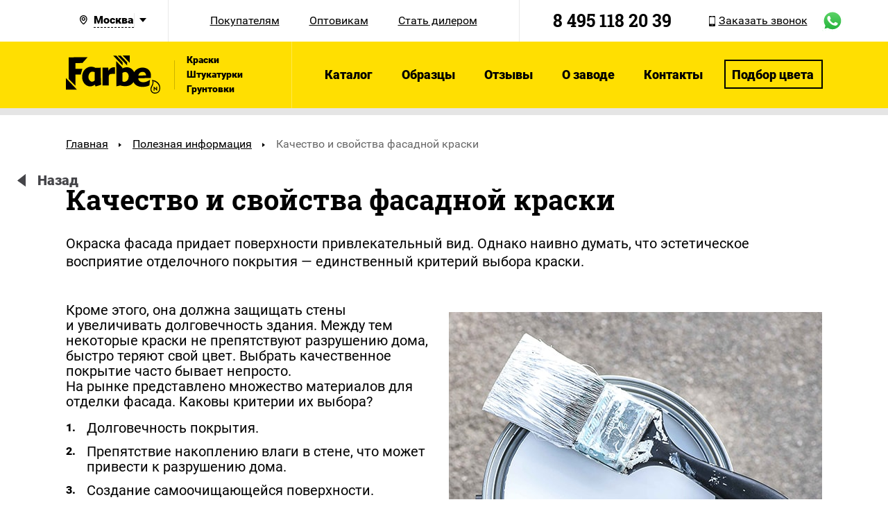

--- FILE ---
content_type: text/html; charset=UTF-8
request_url: https://myfarbe.ru/articles/kachestvo-i-svoystva-fasadnoy-kraski/
body_size: 31175
content:
<!doctype html>
<html lang="ru">
<head>
    <title>Наружная фасадная краска Farbe - качество и свойства. &mdash; Farbe</title>
    <link href="/local/css/fonts/RobotoRegular.woff2" rel="preload" as="font" crossorigin="anonymous">
    <link href="/local/css/fonts/RobotoSlabRegular.woff2" rel="preload" as="font" crossorigin="anonymous">
    <link href="/local/css/fonts/RobotoSlabBold.woff2" rel="preload" as="font" crossorigin="anonymous">
    <link href="/local/css/fonts/RobotoBlack.woff2" rel="preload" as="font" crossorigin="anonymous">
    <link href="/local/css/fonts/RobotoSlabBold.woff2" rel="preload" as="font" crossorigin="anonymous">
    <link href="/local/css/fonts/RobotoSlabBold.woff" rel="preload" as="font" crossorigin="anonymous">

        <script type="text/javascript" data-skip-moving="true">var APP={"Icons":{"samples":{"v":"5.1.9","fr":24,"ip":0,"op":88,"w":86,"h":70,"nm":"\u041a\u043e\u043c\u043f\u043e\u0437\u0438\u0446\u0438\u044f 1","ddd":0,"assets":[],"layers":[{"ddd":0,"ind":1,"ty":4,"nm":"\u041a\u0440\u0438\u0432\u044b\u0435 icon 4","sr":1,"ks":{"o":{"a":0,"k":100,"ix":11},"r":{"a":0,"k":0,"ix":10},"p":{"a":0,"k":[43,35,0],"ix":2},"a":{"a":0,"k":[44,33.5,0],"ix":1},"s":{"a":0,"k":[100,100,100],"ix":6}},"ao":0,"shapes":[{"ty":"gr","it":[{"ind":0,"ty":"sh","ix":1,"ks":{"a":0,"k":{"i":[[0,0],[0,0],[0,0],[0,0]],"o":[[0,0],[0,0],[0,0],[0,0]],"v":[[14,2],[-14,2],[-14,-2],[14,-2]],"c":true},"ix":2},"nm":"\u041a\u043e\u043d\u0442\u0443\u0440 1","mn":"ADBE Vector Shape - Group","hd":false},{"ty":"fl","c":{"a":0,"k":[0,0,0,1],"ix":4},"o":{"a":0,"k":100,"ix":5},"r":1,"nm":"\u0417\u0430\u043b\u0438\u0432\u043a\u0430 1","mn":"ADBE Vector Graphic - Fill","hd":false},{"ty":"tr","p":{"a":0,"k":[18.5,38.661999999999999],"ix":2},"a":{"a":0,"k":[0,0],"ix":1},"s":{"a":0,"k":[100,100],"ix":3},"r":{"a":0,"k":0,"ix":6},"o":{"a":0,"k":100,"ix":7},"sk":{"a":0,"k":0,"ix":4},"sa":{"a":0,"k":0,"ix":5},"nm":"\u041f\u0440\u0435\u043e\u0431\u0440\u0430\u0437\u043e\u0432\u0430\u0442\u044c"}],"nm":"\u0413\u0440\u0443\u043f\u043f\u0430 1","np":2,"cix":2,"ix":1,"mn":"ADBE Vector Group","hd":false},{"ty":"gr","it":[{"ind":0,"ty":"sh","ix":1,"ks":{"a":0,"k":{"i":[[-2.2010000000000001,0],[0,-2.1280000000000001],[2.2010000000000001,0],[0,2.1269999999999998]],"o":[[2.2010000000000001,0],[0,2.1269999999999998],[-2.2010000000000001,0],[0,-2.1280000000000001]],"v":[[0,-3.8530000000000002],[3.9860000000000002,0],[0,3.8530000000000002],[-3.9860000000000002,0]],"c":true},"ix":2},"nm":"\u041a\u043e\u043d\u0442\u0443\u0440 1","mn":"ADBE Vector Shape - Group","hd":false},{"ty":"fl","c":{"a":0,"k":[0,0,0,1],"ix":4},"o":{"a":0,"k":100,"ix":5},"r":1,"nm":"\u0417\u0430\u043b\u0438\u0432\u043a\u0430 1","mn":"ADBE Vector Graphic - Fill","hd":false},{"ty":"tr","p":{"a":0,"k":[24.437000000000001,52.475000000000001],"ix":2},"a":{"a":0,"k":[0,0],"ix":1},"s":{"a":0,"k":[100,100],"ix":3},"r":{"a":0,"k":0,"ix":6},"o":{"a":0,"k":100,"ix":7},"sk":{"a":0,"k":0,"ix":4},"sa":{"a":0,"k":0,"ix":5},"nm":"\u041f\u0440\u0435\u043e\u0431\u0440\u0430\u0437\u043e\u0432\u0430\u0442\u044c"}],"nm":"\u0413\u0440\u0443\u043f\u043f\u0430 2","np":2,"cix":2,"ix":2,"mn":"ADBE Vector Group","hd":false},{"ty":"gr","it":[{"ind":0,"ty":"sh","ix":1,"ks":{"a":0,"k":{"i":[[1.657,0],[0,0],[0,-1.657],[0,0],[-1.657,0],[0,0],[0,1.657],[0,0]],"o":[[0,0],[-1.657,0],[0,0],[0,1.657],[0,0],[1.657,0],[0,0],[0,-1.657]],"v":[[13.538,-31],[-13.538,-31],[-16.538,-28],[-16.538,28.001000000000001],[-13.538,31],[13.538,31],[16.538,28.001000000000001],[16.538,-28]],"c":true},"ix":2},"nm":"\u041a\u043e\u043d\u0442\u0443\u0440 1","mn":"ADBE Vector Shape - Group","hd":false},{"ind":1,"ty":"sh","ix":2,"ks":{"a":0,"k":{"i":[[0,0],[0,0],[0,0],[0,0]],"o":[[0,0],[0,0],[0,0],[0,0]],"v":[[12.538,27],[-12.538,27],[-12.538,-27],[12.538,-27]],"c":true},"ix":2},"nm":"\u041a\u043e\u043d\u0442\u0443\u0440 2","mn":"ADBE Vector Shape - Group","hd":false},{"ty":"mm","mm":1,"nm":"\u041e\u0431\u044a\u0435\u0434\u0438\u043d\u0438\u0442\u044c \u043a\u043e\u043d\u0442\u0443\u0440\u044b 1","mn":"ADBE Vector Filter - Merge","hd":false},{"ty":"fl","c":{"a":0,"k":[0,0,0,1],"ix":4},"o":{"a":0,"k":100,"ix":5},"r":1,"nm":"\u0417\u0430\u043b\u0438\u0432\u043a\u0430 1","mn":"ADBE Vector Graphic - Fill","hd":false},{"ty":"tr","p":{"a":0,"k":[18.538,33],"ix":2},"a":{"a":0,"k":[0,0],"ix":1},"s":{"a":0,"k":[100,100],"ix":3},"r":{"a":0,"k":0,"ix":6},"o":{"a":0,"k":100,"ix":7},"sk":{"a":0,"k":0,"ix":4},"sa":{"a":0,"k":0,"ix":5},"nm":"\u041f\u0440\u0435\u043e\u0431\u0440\u0430\u0437\u043e\u0432\u0430\u0442\u044c"}],"nm":"\u0413\u0440\u0443\u043f\u043f\u0430 6","np":4,"cix":2,"ix":3,"mn":"ADBE Vector Group","hd":false},{"ty":"gr","it":[{"ind":0,"ty":"sh","ix":1,"ks":{"a":0,"k":{"i":[[0,0],[0,0],[0,0],[0,0]],"o":[[0,0],[0,0],[0,0],[0,0]],"v":[[-14.343999999999999,-17.539999999999999],[14.343999999999999,-17.539999999999999],[14.343999999999999,17.539999999999999],[-14.343999999999999,17.539999999999999]],"c":true},"ix":2},"nm":"\u041a\u043e\u043d\u0442\u0443\u0440 1","mn":"ADBE Vector Shape - Group","hd":false},{"ty":"fl","c":{"a":0,"k":[1,0.875,0.0040000003929999998,1],"ix":4},"o":{"a":0,"k":100,"ix":5},"r":1,"nm":"\u0417\u0430\u043b\u0438\u0432\u043a\u0430 1","mn":"ADBE Vector Graphic - Fill","hd":false},{"ty":"tr","p":{"a":0,"k":[18.393000000000001,20.827999999999999],"ix":2},"a":{"a":0,"k":[0,0],"ix":1},"s":{"a":0,"k":[100,100],"ix":3},"r":{"a":0,"k":0,"ix":6},"o":{"a":0,"k":100,"ix":7},"sk":{"a":0,"k":0,"ix":4},"sa":{"a":0,"k":0,"ix":5},"nm":"\u041f\u0440\u0435\u043e\u0431\u0440\u0430\u0437\u043e\u0432\u0430\u0442\u044c"}],"nm":"\u0413\u0440\u0443\u043f\u043f\u0430 7","np":2,"cix":2,"ix":4,"mn":"ADBE Vector Group","hd":false}],"ip":0,"op":88,"st":0,"bm":0},{"ddd":0,"ind":2,"ty":4,"nm":"\u041a\u0440\u0438\u0432\u044b\u0435 icon 3","sr":1,"ks":{"o":{"a":0,"k":100,"ix":11},"r":{"a":1,"k":[{"i":{"x":[0.83299999999999996],"y":[0.83299999999999996]},"o":{"x":[0.16700000000000001],"y":[0.16700000000000001]},"n":["0p833_0p833_0p167_0p167"],"t":40,"s":[0],"e":[-28]},{"i":{"x":[0.83299999999999996],"y":[0.83299999999999996]},"o":{"x":[0.16700000000000001],"y":[0.16700000000000001]},"n":["0p833_0p833_0p167_0p167"],"t":48,"s":[-28],"e":[-28]},{"i":{"x":[0.83299999999999996],"y":[0.83299999999999996]},"o":{"x":[0.16700000000000001],"y":[0.16700000000000001]},"n":["0p833_0p833_0p167_0p167"],"t":60,"s":[-28],"e":[0]},{"t":76}],"ix":10},"p":{"a":0,"k":[32.25,62.5,0],"ix":2},"a":{"a":0,"k":[37,60.5,0],"ix":1},"s":{"a":0,"k":[100,100,100],"ix":6}},"ao":0,"shapes":[{"ty":"gr","it":[{"ind":0,"ty":"sh","ix":1,"ks":{"a":0,"k":{"i":[[0,0],[0,0]],"o":[[-6.7560000000000002,12.125],[0,0]],"v":[[8.6600000000000001,-2.9409999999999998],[-9.4239999999999995,29.513999999999999]],"c":false},"ix":2},"nm":"\u041a\u043e\u043d\u0442\u0443\u0440 1","mn":"ADBE Vector Shape - Group","hd":false},{"ind":1,"ty":"sh","ix":2,"ks":{"a":0,"k":{"i":[[0,0],[-2.2759999999999998,-1.2869999999999999],[0,0],[1.3140000000000001,-2.2290000000000001]],"o":[[1.3149999999999999,-2.2280000000000002],[0,0],[2.2759999999999998,1.286],[0,0]],"v":[[-14.111000000000001,-24.966999999999999],[-6.0229999999999997,-28.227],[11.835000000000001,-18.131],[11.99,-8.6609999999999996]],"c":false},"ix":2},"nm":"\u041a\u043e\u043d\u0442\u0443\u0440 2","mn":"ADBE Vector Shape - Group","hd":false},{"ty":"mm","mm":1,"nm":"\u041e\u0431\u044a\u0435\u0434\u0438\u043d\u0438\u0442\u044c \u043a\u043e\u043d\u0442\u0443\u0440\u044b 1","mn":"ADBE Vector Filter - Merge","hd":false},{"ty":"st","c":{"a":0,"k":[0,0,0,1],"ix":3},"o":{"a":0,"k":100,"ix":4},"w":{"a":0,"k":4,"ix":5},"lc":2,"lj":2,"nm":"\u041e\u0431\u0432\u043e\u0434\u043a\u0430 1","mn":"ADBE Vector Graphic - Stroke","hd":false},{"ty":"tr","p":{"a":0,"k":[48.109999999999999,30.742999999999999],"ix":2},"a":{"a":0,"k":[0,0],"ix":1},"s":{"a":0,"k":[100,100],"ix":3},"r":{"a":0,"k":0,"ix":6},"o":{"a":0,"k":100,"ix":7},"sk":{"a":0,"k":0,"ix":4},"sa":{"a":0,"k":0,"ix":5},"nm":"\u041f\u0440\u0435\u043e\u0431\u0440\u0430\u0437\u043e\u0432\u0430\u0442\u044c"}],"nm":"\u0413\u0440\u0443\u043f\u043f\u0430 5","np":4,"cix":2,"ix":1,"mn":"ADBE Vector Group","hd":false}],"ip":0,"op":88,"st":0,"bm":0},{"ddd":0,"ind":3,"ty":4,"nm":"\u041a\u0440\u0438\u0432\u044b\u0435 icon 2","sr":1,"ks":{"o":{"a":0,"k":100,"ix":11},"r":{"a":1,"k":[{"i":{"x":[0.83299999999999996],"y":[0.83299999999999996]},"o":{"x":[0.16700000000000001],"y":[0.16700000000000001]},"n":["0p833_0p833_0p167_0p167"],"t":28,"s":[0],"e":[-55]},{"i":{"x":[0.83299999999999996],"y":[0.83299999999999996]},"o":{"x":[0.16700000000000001],"y":[0.16700000000000001]},"n":["0p833_0p833_0p167_0p167"],"t":40,"s":[-55],"e":[-55]},{"i":{"x":[0.83299999999999996],"y":[0.83299999999999996]},"o":{"x":[0.16700000000000001],"y":[0.16700000000000001]},"n":["0p833_0p833_0p167_0p167"],"t":60,"s":[-55],"e":[0]},{"t":76}],"ix":10},"p":{"a":0,"k":[33,61,0],"ix":2},"a":{"a":0,"k":[36,60.5,0],"ix":1},"s":{"a":0,"k":[100,100,100],"ix":6}},"ao":0,"shapes":[{"ty":"gr","it":[{"ind":0,"ty":"sh","ix":1,"ks":{"a":0,"k":{"i":[[0,0],[0,0]],"o":[[-12.042999999999999,7.1929999999999996],[0,0]],"v":[[10.206,6.1280000000000001],[-22.027000000000001,25.381]],"c":false},"ix":2},"nm":"\u041a\u043e\u043d\u0442\u0443\u0440 1","mn":"ADBE Vector Shape - Group","hd":false},{"ind":1,"ty":"sh","ix":2,"ks":{"a":0,"k":{"i":[[0,0],[-1.3129999999999999,-2.2280000000000002],[0,0],[2.2749999999999999,-1.2869999999999999]],"o":[[2.2770000000000001,-1.2869999999999999],[0,0],[1.3140000000000001,2.2290000000000001],[0,0]],"v":[[1.734,-24.094000000000001],[10.401999999999999,-22.957999999999998],[20.712,-5.4729999999999999],[16.010999999999999,2.806]],"c":false},"ix":2},"nm":"\u041a\u043e\u043d\u0442\u0443\u0440 2","mn":"ADBE Vector Shape - Group","hd":false},{"ty":"mm","mm":1,"nm":"\u041e\u0431\u044a\u0435\u0434\u0438\u043d\u0438\u0442\u044c \u043a\u043e\u043d\u0442\u0443\u0440\u044b 1","mn":"ADBE Vector Filter - Merge","hd":false},{"ty":"st","c":{"a":0,"k":[0,0,0,1],"ix":3},"o":{"a":0,"k":100,"ix":4},"w":{"a":0,"k":4,"ix":5},"lc":2,"lj":1,"ml":10,"nm":"\u041e\u0431\u0432\u043e\u0434\u043a\u0430 1","mn":"ADBE Vector Graphic - Stroke","hd":false},{"ty":"tr","p":{"a":0,"k":[57.933,36.774000000000001],"ix":2},"a":{"a":0,"k":[0,0],"ix":1},"s":{"a":0,"k":[100,100],"ix":3},"r":{"a":0,"k":0,"ix":6},"o":{"a":0,"k":100,"ix":7},"sk":{"a":0,"k":0,"ix":4},"sa":{"a":0,"k":0,"ix":5},"nm":"\u041f\u0440\u0435\u043e\u0431\u0440\u0430\u0437\u043e\u0432\u0430\u0442\u044c"}],"nm":"\u0413\u0440\u0443\u043f\u043f\u0430 4","np":4,"cix":2,"ix":1,"mn":"ADBE Vector Group","hd":false}],"ip":0,"op":88,"st":0,"bm":0},{"ddd":0,"ind":4,"ty":4,"nm":"\u041a\u0440\u0438\u0432\u044b\u0435 icon","sr":1,"ks":{"o":{"a":0,"k":100,"ix":11},"r":{"a":1,"k":[{"i":{"x":[0.83299999999999996],"y":[0.83299999999999996]},"o":{"x":[0.16700000000000001],"y":[0.16700000000000001]},"n":["0p833_0p833_0p167_0p167"],"t":12,"s":[0],"e":[-74]},{"i":{"x":[0.83299999999999996],"y":[0.83299999999999996]},"o":{"x":[0.16700000000000001],"y":[0.16700000000000001]},"n":["0p833_0p833_0p167_0p167"],"t":28,"s":[-74],"e":[-74]},{"i":{"x":[0.83299999999999996],"y":[0.83299999999999996]},"o":{"x":[0.16700000000000001],"y":[0.16700000000000001]},"n":["0p833_0p833_0p167_0p167"],"t":60,"s":[-74],"e":[0]},{"t":76}],"ix":10},"p":{"a":0,"k":[30.75,63.25,0],"ix":2},"a":{"a":0,"k":[33,61.5,0],"ix":1},"s":{"a":0,"k":[100,100,100],"ix":6}},"ao":0,"shapes":[{"ty":"gr","it":[{"ind":0,"ty":"sh","ix":1,"ks":{"a":0,"k":{"i":[[0,0],[0,0]],"o":[[-14.103,0.33400000000000002],[0,0]],"v":[[11.362,14.712999999999999],[-26.384,15.606999999999999]],"c":false},"ix":2},"nm":"\u041a\u043e\u043d\u0442\u0443\u0440 1","mn":"ADBE Vector Shape - Group","hd":false},{"ind":1,"ty":"sh","ix":2,"ks":{"a":0,"k":{"i":[[0,0],[0,-2.573],[0,0],[2.6280000000000001,0]],"o":[[2.6280000000000001,0],[0,0],[0,2.573],[0,0]],"v":[[19.460000000000001,-15.606999999999999],[26.384,-10.380000000000001],[26.384,9.8109999999999999],[18.085999999999999,14.678000000000001]],"c":false},"ix":2},"nm":"\u041a\u043e\u043d\u0442\u0443\u0440 2","mn":"ADBE Vector Shape - Group","hd":false},{"ty":"mm","mm":1,"nm":"\u041e\u0431\u044a\u0435\u0434\u0438\u043d\u0438\u0442\u044c \u043a\u043e\u043d\u0442\u0443\u0440\u044b 1","mn":"ADBE Vector Filter - Merge","hd":false},{"ty":"st","c":{"a":0,"k":[0,0,0,1],"ix":3},"o":{"a":0,"k":100,"ix":4},"w":{"a":0,"k":4,"ix":5},"lc":2,"lj":1,"ml":10,"nm":"\u041e\u0431\u0432\u043e\u0434\u043a\u0430 1","mn":"ADBE Vector Graphic - Stroke","hd":false},{"ty":"tr","p":{"a":0,"k":[59.603000000000002,46.540999999999997],"ix":2},"a":{"a":0,"k":[0,0],"ix":1},"s":{"a":0,"k":[100,100],"ix":3},"r":{"a":0,"k":0,"ix":6},"o":{"a":0,"k":100,"ix":7},"sk":{"a":0,"k":0,"ix":4},"sa":{"a":0,"k":0,"ix":5},"nm":"\u041f\u0440\u0435\u043e\u0431\u0440\u0430\u0437\u043e\u0432\u0430\u0442\u044c"}],"nm":"\u0413\u0440\u0443\u043f\u043f\u0430 3","np":4,"cix":2,"ix":1,"mn":"ADBE Vector Group","hd":false}],"ip":0,"op":88,"st":0,"bm":0}],"markers":[]},"settings":{"assets":[],"layers":[{"ddd":0,"ind":0,"ty":4,"nm":"\u041a\u0440\u0438\u0432\u044b\u0435 Icos 2","ks":{"o":{"k":100},"r":{"k":[{"i":{"x":[0.83299999999999996],"y":[0.83299999999999996]},"o":{"x":[0.16700000000000001],"y":[0.16700000000000001]},"n":["0p833_0p833_0p167_0p167"],"t":0,"s":[0],"e":[560]},{"t":115.000004684046}]},"p":{"k":[7.8769999999999998,7.9390000000000001,0]},"a":{"k":[7.6890000000000001,7.6890000000000001,0]},"s":{"k":[{"i":{"x":[0.66700000000000004,0.66700000000000004,0.66700000000000004],"y":[1,1,0.66700000000000004]},"o":{"x":[0.16700000000000001,0.16700000000000001,0.16700000000000001],"y":[0.16700000000000001,0.16700000000000001,0.16700000000000001]},"n":["0p667_1_0p167_0p167","0p667_1_0p167_0p167","0p667_0p667_0p167_0p167"],"t":0,"s":[0,0,100],"e":[100,100,100]},{"t":15.0000006109625}]}},"ao":0,"shapes":[{"ind":0,"ty":"sh","ks":{"k":{"i":[[1.2949999999999999,0],[0,1.296],[-1.296,0],[0,-1.2949999999999999]],"o":[[-1.296,0],[0,-1.2949999999999999],[1.2949999999999999,0],[0,1.296]],"v":[[7.6890000000000001,10.039],[5.3399999999999999,7.6890000000000001],[7.6890000000000001,5.3399999999999999],[10.039999999999999,7.6890000000000001]],"c":true}},"nm":"\u041a\u043e\u043d\u0442\u0443\u0440 1","mn":"ADBE Vector Shape - Group"},{"ind":1,"ty":"sh","ks":{"k":{"i":[[0,0],[-0.096000000000000002,0.034000000000000002],[-0.19400000000000001,0.092999999999999999],[-0.043999999999999997,0],[-0.014999999999999999,-0.016],[0,0],[-0.32200000000000001,0],[-0.22800000000000001,0.22800000000000001],[0,0],[0.46999999999999997,0.46999999999999997],[0,0],[-0.042999999999999997,0.088999999999999996],[-0.070999999999999994,0.20100000000000001],[-0.052999999999999999,0],[0,0],[0,0.66500000000000004],[0,0],[0.66600000000000004,0],[0,0],[0.034000000000000002,0.097000000000000003],[0.094,0.193],[-0.037999999999999999,0.036999999999999998],[0,0],[0.46999999999999997,0.46999999999999997],[0,0],[0.32200000000000001,0],[0.22800000000000001,-0.22700000000000001],[0,0],[0.076999999999999999,0],[0.029999999999999999,0.014],[0.20000000000000001,0.070000000000000007],[0,0.052999999999999999],[0,0],[0.66500000000000004,0],[0,0],[0,-0.66500000000000004],[0,0],[0.097000000000000003,-0.034000000000000002],[0.193,-0.094],[0.043999999999999997,0],[0.014,0.016],[0,0],[0.32200000000000001,0],[0.22700000000000001,-0.22700000000000001],[0,0],[-0.46899999999999997,-0.47099999999999997],[0,0],[0.042999999999999997,-0.089999999999999997],[0.070000000000000007,-0.20000000000000001],[0.052999999999999999,0],[0,0],[0,-0.66500000000000004],[0,0],[-0.66500000000000004,0],[0,0],[-0.035000000000000003,-0.096000000000000002],[-0.092999999999999999,-0.193],[0.036999999999999998,-0.036999999999999998],[0,0],[0,-0.32300000000000001],[-0.22700000000000001,-0.22800000000000001],[0,0],[-0.32100000000000001,0],[-0.22900000000000001,0.22800000000000001],[0,0],[-0.076999999999999999,0],[-0.029999999999999999,-0.014999999999999999],[-0.20000000000000001,-0.070999999999999994],[0,-0.052999999999999999],[0,0],[-0.66500000000000004,0],[0,0],[0,0.66500000000000004]],"o":[[0,-0.052999999999999999],[0.20100000000000001,-0.070999999999999994],[0.029999999999999999,-0.014999999999999999],[0.076999999999999999,0],[0,0],[0.22800000000000001,0.22800000000000001],[0.32200000000000001,0],[0,0],[0.46999999999999997,-0.47099999999999997],[0,0],[-0.037999999999999999,-0.037999999999999999],[0.094,-0.19400000000000001],[0.034000000000000002,-0.096000000000000002],[0,0],[0.66600000000000004,0],[0,0],[0,-0.66500000000000004],[0,0],[-0.052999999999999999,0],[-0.070999999999999994,-0.20000000000000001],[-0.042999999999999997,-0.089999999999999997],[0,0],[0.46999999999999997,-0.47199999999999998],[0,0],[-0.22800000000000001,-0.22800000000000001],[-0.32200000000000001,0],[0,0],[-0.014999999999999999,0.016],[-0.043999999999999997,0],[-0.19400000000000001,-0.095000000000000001],[-0.097000000000000003,-0.035000000000000003],[0,0],[0,-0.66500000000000004],[0,0],[-0.66500000000000004,0],[0,0],[0,0.053999999999999999],[-0.20100000000000001,0.070999999999999994],[-0.029999999999999999,0.014],[-0.078,0],[0,0],[-0.22900000000000001,-0.22700000000000001],[-0.32200000000000001,0],[0,0],[-0.46899999999999997,0.46999999999999997],[0,0],[0.036999999999999998,0.037999999999999999],[-0.094,0.193],[-0.034000000000000002,0.097000000000000003],[0,0],[-0.66500000000000004,0],[0,0],[0,0.66500000000000004],[0,0],[0.052999999999999999,0],[0.070000000000000007,0.20100000000000001],[0.043999999999999997,0.089999999999999997],[0,0],[-0.22700000000000001,0.22800000000000001],[0,0.32200000000000001],[0,0],[0.22700000000000001,0.22800000000000001],[0.32200000000000001,0],[0,0],[0.014,-0.016],[0.043999999999999997,0],[0.19400000000000001,0.092999999999999999],[0.097000000000000003,0.034000000000000002],[0,0],[0,0.66500000000000004],[0,0],[0.66500000000000004,0],[0,0]],"v":[[9.4730000000000008,13.464],[9.6500000000000004,13.262],[10.244999999999999,13.013999999999999],[10.361000000000001,12.991],[10.507999999999999,13.032],[11.012,13.535],[11.865,13.888],[12.717000000000001,13.535],[13.535,12.718],[13.535,11.012],[13.031000000000001,10.509],[13.013999999999999,10.244999999999999],[13.262,9.6509999999999998],[13.464,9.4740000000000002],[14.170999999999999,9.4740000000000002],[15.378,8.2680000000000007],[15.378,7.1109999999999998],[14.170999999999999,5.9050000000000002],[13.464,5.9050000000000002],[13.262,5.7270000000000003],[13.013999999999999,5.1349999999999998],[13.031000000000001,4.8710000000000004],[13.535,4.3680000000000003],[13.535,2.661],[12.717000000000001,1.8440000000000001],[11.865,1.4910000000000001],[11.012,1.8440000000000001],[10.507999999999999,2.3479999999999999],[10.361000000000001,2.3879999999999999],[10.244999999999999,2.3660000000000001],[9.6519999999999992,2.1179999999999999],[9.4730000000000008,1.915],[9.4730000000000008,1.206],[8.2680000000000007,0],[7.1109999999999998,0],[5.9059999999999997,1.206],[5.9059999999999997,1.915],[5.7270000000000003,2.117],[5.1349999999999998,2.3660000000000001],[5.0179999999999998,2.3879999999999999],[4.8719999999999999,2.3479999999999999],[4.3680000000000003,1.8440000000000001],[3.5139999999999998,1.4910000000000001],[2.661,1.8440000000000001],[1.8440000000000001,2.6619999999999999],[1.8440000000000001,4.3680000000000003],[2.3479999999999999,4.8710000000000004],[2.3650000000000002,5.1349999999999998],[2.1179999999999999,5.7270000000000003],[1.915,5.9050000000000002],[1.206,5.9050000000000002],[0.001,7.1120000000000001],[0.001,8.2680000000000007],[1.206,9.4740000000000002],[1.915,9.4740000000000002],[2.1179999999999999,9.6509999999999998],[2.3650000000000002,10.244],[2.3479999999999999,10.507999999999999],[1.8440000000000001,11.012],[1.49,11.865],[1.8440000000000001,12.718],[2.661,13.535],[3.5139999999999998,13.888],[4.3680000000000003,13.535],[4.8719999999999999,13.032],[5.0179999999999998,12.991],[5.1349999999999998,13.013999999999999],[5.7270000000000003,13.262],[5.9059999999999997,13.464],[5.9059999999999997,14.173],[7.1109999999999998,15.379],[8.2680000000000007,15.379],[9.4730000000000008,14.173]],"c":true}},"nm":"\u041a\u043e\u043d\u0442\u0443\u0440 2","mn":"ADBE Vector Shape - Group"},{"ty":"fl","fillEnabled":true,"c":{"k":[0,0,0,1]},"o":{"k":100},"nm":"\u0417\u0430\u043b\u0438\u0432\u043a\u0430 1","mn":"ADBE Vector Graphic - Fill"}],"ip":0,"op":116.000004724777,"st":0,"bm":0,"sr":1},{"ddd":0,"ind":1,"ty":4,"nm":"\u041a\u0440\u0438\u0432\u044b\u0435 Icos","ks":{"o":{"k":100},"r":{"k":[{"i":{"x":[0.83299999999999996],"y":[0.83299999999999996]},"o":{"x":[0.16700000000000001],"y":[0.16700000000000001]},"n":["0p833_0p833_0p167_0p167"],"t":0,"s":[30],"e":[-622]},{"t":115.000004684046}]},"p":{"k":[23.838000000000001,24.224,0]},"a":{"k":[24.224,24.224,0]},"s":{"k":[{"i":{"x":[0.66700000000000004,0.66700000000000004,0.66700000000000004],"y":[1,1,0.66700000000000004]},"o":{"x":[0.16700000000000001,0.16700000000000001,0.16700000000000001],"y":[0.16700000000000001,0.16700000000000001,0.16700000000000001]},"n":["0p667_1_0p167_0p167","0p667_1_0p167_0p167","0p667_0p667_0p167_0p167"],"t":0,"s":[0,0,100],"e":[100,100,100]},{"t":18.000000733155002}]}},"ao":0,"shapes":[{"ind":0,"ty":"sh","ks":{"k":{"i":[[2.9239999999999999,0],[0,2.923],[-2.9239999999999999,0],[0,-2.9239999999999999]],"o":[[-2.9239999999999999,0],[0,-2.9239999999999999],[2.9239999999999999,0],[0,2.923]],"v":[[24.222999999999999,29.526],[18.920999999999999,24.224],[24.222999999999999,18.922000000000001],[29.524999999999999,24.224]],"c":true}},"nm":"\u041a\u043e\u043d\u0442\u0443\u0440 3","mn":"ADBE Vector Shape - Group"},{"ind":1,"ty":"sh","ks":{"k":{"i":[[0.998,0],[0,0],[0.14599999999999999,0.40899999999999997],[0.17599999999999999,0.36599999999999999],[-0.27200000000000002,0.27100000000000002],[0,0],[0.70499999999999996,0.70499999999999996],[0,0],[0.48299999999999998,0],[0.34200000000000003,-0.34100000000000003],[0,0],[0.28899999999999998,0],[0.14399999999999999,0.070000000000000007],[0.38100000000000001,0.13600000000000001],[0,0.38300000000000001],[0,0],[0.998,0],[0,0],[0,-0.998],[0,0],[0.40999999999999998,-0.14499999999999999],[0.36599999999999999,-0.17699999999999999],[0.17799999999999999,0],[0.16200000000000001,0.16200000000000001],[0,0],[0.48399999999999999,0],[0.34100000000000003,-0.34100000000000003],[0,0],[0,-0.48399999999999999],[-0.34200000000000003,-0.34300000000000003],[0,0],[0.188,-0.39100000000000001],[0.13500000000000001,-0.38100000000000001],[0.38200000000000001,0],[0,0],[0,-0.996],[0,0],[-0.998,0],[0,0],[-0.14499999999999999,-0.40999999999999998],[-0.17799999999999999,-0.36699999999999999],[0.27200000000000002,-0.27100000000000002],[0,0],[-0.70699999999999996,-0.70599999999999996],[0,0],[-0.48399999999999999,0],[-0.34200000000000003,0.34200000000000003],[0,0],[-0.28999999999999998,0],[-0.14299999999999999,-0.069000000000000006],[-0.379,-0.13500000000000001],[0,-0.38300000000000001],[0,0],[-0.998,0],[0,0],[0,0.998],[0,0],[-0.40899999999999997,0.14499999999999999],[-0.36599999999999999,0.17799999999999999],[-0.17899999999999999,0],[-0.16300000000000001,-0.16200000000000001],[0,0],[-0.48399999999999999,0],[-0.34100000000000003,0.34300000000000003],[0,0],[0.70499999999999996,0.70599999999999996],[0,0],[-0.189,0.38900000000000001],[-0.13400000000000001,0.38100000000000001],[-0.38400000000000001,0],[0,0],[0,0.997],[0,0]],"o":[[0,0],[-0.38300000000000001,0],[-0.13400000000000001,-0.38100000000000001],[-0.189,-0.39000000000000001],[0,0],[0.70499999999999996,-0.70599999999999996],[0,0],[-0.34200000000000003,-0.34100000000000003],[-0.48399999999999999,0],[0,0],[-0.16300000000000001,0.161],[-0.18099999999999999,0],[-0.36699999999999999,-0.17699999999999999],[-0.40999999999999998,-0.14499999999999999],[0,0],[0,-0.998],[0,0],[-0.997,0],[0,0],[0,0.38300000000000001],[-0.38,0.13600000000000001],[-0.14199999999999999,0.068000000000000005],[-0.28999999999999998,0],[0,0],[-0.34200000000000003,-0.34100000000000003],[-0.48299999999999998,0],[0,0],[-0.34200000000000003,0.34200000000000003],[0,0.48299999999999998],[0,0],[0.27100000000000002,0.27100000000000002],[-0.17699999999999999,0.36499999999999999],[-0.14499999999999999,0.40899999999999997],[0,0],[-0.998,0],[0,0],[0,0.998],[0,0],[0.38200000000000001,0],[0.13500000000000001,0.379],[0.188,0.39100000000000001],[0,0],[-0.70699999999999996,0.70599999999999996],[0,0],[0.34100000000000003,0.34200000000000003],[0.48299999999999998,0],[0,0],[0.16200000000000001,-0.16200000000000001],[0.18099999999999999,0],[0.36699999999999999,0.17799999999999999],[0.40999999999999998,0.14499999999999999],[0,0],[0,0.998],[0,0],[0.998,0],[0,0],[0,-0.38300000000000001],[0.38100000000000001,-0.13500000000000001],[0.14099999999999999,-0.068000000000000005],[0.28999999999999998,0],[0,0],[0.34200000000000003,0.34200000000000003],[0.48299999999999998,0],[0,0],[0.70499999999999996,-0.70499999999999996],[0,0],[-0.27100000000000002,-0.27100000000000002],[0.17599999999999999,-0.36599999999999999],[0.14599999999999999,-0.40899999999999997],[0,0],[0.997,0],[0,0],[-0.001,-0.998]],"v":[[37.189,21.259],[35.774999999999999,21.259],[34.801000000000002,20.503],[34.331000000000003,19.378],[34.481999999999999,18.16],[35.490000000000002,17.152999999999999],[35.490000000000002,14.593999999999999],[33.854999999999997,12.959],[32.576000000000001,12.43],[31.295999999999999,12.959],[30.289999999999999,13.967000000000001],[29.57,14.225],[29.071999999999999,14.118],[27.945,13.646000000000001],[27.189,12.672000000000001],[27.189,11.257],[25.379999999999999,9.4480000000000004],[23.068000000000001,9.4480000000000004],[21.257999999999999,11.257],[21.257999999999999,12.672000000000001],[20.503,13.646000000000001],[19.378,14.117000000000001],[18.879999999999999,14.223000000000001],[18.158000000000001,13.965],[17.154,12.959],[15.874000000000001,12.43],[14.593999999999999,12.959],[12.958,14.593999999999999],[12.428000000000001,15.874000000000001],[12.958,17.152999999999999],[13.964,18.16],[14.117000000000001,19.379000000000001],[13.646000000000001,20.503],[12.673,21.259],[11.257999999999999,21.259],[9.4489999999999998,23.067],[9.4489999999999998,25.379999999999999],[11.257999999999999,27.187999999999999],[12.673,27.187999999999999],[13.646000000000001,27.945],[14.117000000000001,29.068999999999999],[13.964,30.288],[12.958,31.295000000000002],[12.958,33.853999999999999],[14.593999999999999,35.491],[15.874000000000001,36.020000000000003],[17.154,35.491],[18.161000000000001,34.482999999999997],[18.882000000000001,34.225999999999999],[19.378,34.331000000000003],[20.503,34.802],[21.257999999999999,35.776000000000003],[21.257999999999999,37.189999999999998],[23.068000000000001,39.000999999999998],[25.379999999999999,39.000999999999998],[27.189,37.189999999999998],[27.189,35.776000000000003],[27.945,34.802],[29.071999999999999,34.331000000000003],[29.568000000000001,34.225999999999999],[30.289999999999999,34.482999999999997],[31.295999999999999,35.491],[32.576000000000001,36.020000000000003],[33.854999999999997,35.490000000000002],[35.490000000000002,33.853999999999999],[35.490000000000002,31.295000000000002],[34.484000000000002,30.289000000000001],[34.332999999999998,29.071000000000002],[34.801000000000002,27.945],[35.777000000000001,27.190000000000001],[37.191000000000003,27.190000000000001],[39.000999999999998,25.381],[39.000999999999998,23.068999999999999]],"c":true}},"nm":"\u041a\u043e\u043d\u0442\u0443\u0440 4","mn":"ADBE Vector Shape - Group"},{"ty":"fl","fillEnabled":true,"c":{"k":[0,0,0,1]},"o":{"k":100},"nm":"\u0417\u0430\u043b\u0438\u0432\u043a\u0430 1","mn":"ADBE Vector Graphic - Fill"}],"ip":0,"op":116.000004724777,"st":0,"bm":0,"sr":1}],"v":"4.5.2","ddd":0,"ip":0,"op":116.000004724777,"fr":29.9700012207031,"w":45,"h":45},"camera":{"assets":[],"layers":[{"ddd":0,"ind":0,"ty":4,"nm":"\u0421\u043b\u043e\u0439-\u0444\u0438\u0433\u0443\u0440\u0430 1","ks":{"o":{"k":[{"i":{"x":[0.83299999999999996],"y":[0.83299999999999996]},"o":{"x":[0.33300000000000002],"y":[0]},"n":["0p833_0p833_0p333_0"],"t":25,"s":[0],"e":[100]},{"i":{"x":[0.83299999999999996],"y":[0.83299999999999996]},"o":{"x":[0.33300000000000002],"y":[0]},"n":["0p833_0p833_0p333_0"],"t":32,"s":[100],"e":[60]},{"i":{"x":[0.83299999999999996],"y":[0.83299999999999996]},"o":{"x":[0.33300000000000002],"y":[0]},"n":["0p833_0p833_0p333_0"],"t":38,"s":[60],"e":[100]},{"i":{"x":[0.83299999999999996],"y":[0.83299999999999996]},"o":{"x":[0.33300000000000002],"y":[0]},"n":["0p833_0p833_0p333_0"],"t":45,"s":[100],"e":[50]},{"i":{"x":[0.83299999999999996],"y":[0.83299999999999996]},"o":{"x":[0.33300000000000002],"y":[0]},"n":["0p833_0p833_0p333_0"],"t":52,"s":[50],"e":[100]},{"i":{"x":[0.83299999999999996],"y":[0.83299999999999996]},"o":{"x":[0.33300000000000002],"y":[0]},"n":["0p833_0p833_0p333_0"],"t":58,"s":[100],"e":[50]},{"i":{"x":[0.83299999999999996],"y":[0.83299999999999996]},"o":{"x":[0.33300000000000002],"y":[0]},"n":["0p833_0p833_0p333_0"],"t":64,"s":[50],"e":[100]},{"i":{"x":[0.83299999999999996],"y":[1]},"o":{"x":[0.16700000000000001],"y":[0]},"n":["0p833_1_0p167_0"],"t":70,"s":[100],"e":[0]},{"t":80.000003258466805}]},"r":{"k":0},"p":{"k":[82.049999999999997,50.219000000000001,0]},"a":{"k":[35.488,13.906000000000001,0]},"s":{"k":[88.971999999999994,97.186999999999998,100]}},"ao":0,"shapes":[{"ty":"gr","it":[{"ind":0,"ty":"sh","ks":{"k":{"i":[[0,0],[0,0],[0,0],[0,0]],"o":[[0,0],[0,0],[0,0],[0,0]],"v":[[46.188000000000002,-8.3130000000000006],[25.562999999999999,0.39300000000000002],[25.602,28.093],[46,36.125]],"c":true}},"nm":"\u041a\u043e\u043d\u0442\u0443\u0440 1","mn":"ADBE Vector Shape - Group"},{"ty":"gf","o":{"k":100},"g":{"p":3,"k":{"k":[0,1,0.875,0.0040000000000000001,0.5,1,0.875,0.0040000000000000001,1,1,0.875,0.0040000000000000001,0,1,0.5,0.5,1,0]}},"s":{"k":[25.326000000000001,0.90000000000000002]},"e":{"k":[45.869999999999997,0.77200000000000002]},"t":1,"nm":"\u0413\u0440\u0430\u0434\u0438\u0435\u043d\u0442\u043d\u0430\u044f \u0437\u0430\u043b\u0438\u0432\u043a\u0430 1","mn":"ADBE Vector Graphic - G-Fill"},{"ty":"tr","p":{"k":[0,0],"ix":2},"a":{"k":[0,0],"ix":1},"s":{"k":[98.920000000000002,100],"ix":3},"r":{"k":0,"ix":6},"o":{"k":100,"ix":7},"sk":{"k":0,"ix":4},"sa":{"k":0,"ix":5},"nm":"\u041f\u0440\u0435\u043e\u0431\u0440\u0430\u0437\u043e\u0432\u0430\u0442\u044c"}],"nm":"\u0424\u0438\u0433\u0443\u0440\u0430 1","np":3,"mn":"ADBE Vector Group"}],"ip":0,"op":150.00000610962499,"st":0,"bm":0,"sr":1},{"ddd":0,"ind":1,"ty":4,"nm":"\u041a\u0440\u0438\u0432\u044b\u0435 Icos","ks":{"o":{"k":100},"r":{"k":0},"p":{"k":[36.484000000000002,32.625,0]},"a":{"k":[131.48400000000001,32.5,0]},"s":{"k":[{"i":{"x":[0.83299999999999996,0.83299999999999996,0.83299999999999996],"y":[0.83299999999999996,0.83299999999999996,0.83299999999999996]},"o":{"x":[0.16700000000000001,0.16700000000000001,0.16700000000000001],"y":[0.16700000000000001,0.16700000000000001,0.16700000000000001]},"n":["0p833_0p833_0p167_0p167","0p833_0p833_0p167_0p167","0p833_0p833_0p167_0p167"],"t":0,"s":[0,0,100],"e":[100,100,100]},{"t":20.000000814616701}]}},"ao":0,"shapes":[{"ty":"gr","it":[{"ind":0,"ty":"sh","ks":{"k":{"i":[[0,0],[-3.1589999999999998,0],[-2.8820000000000001,-1.5489999999999999],[0,0],[4.0979999999999999,0],[3.6219999999999999,-2.9900000000000002]],"o":[[2.3940000000000001,-1.248],[3.5640000000000001,0],[0,0],[-3.4809999999999999,-1.8999999999999999],[-5.2320000000000002,0],[0,0]],"v":[[-7.3369999999999997,2.2389999999999999],[0.95999999999999996,0.28199999999999997],[10.813000000000001,2.718],[12.669,0.27400000000000002],[0.95999999999999996,-2.718],[-12.669,2.0880000000000001]],"c":true}},"nm":"\u041a\u043e\u043d\u0442\u0443\u0440 1","mn":"ADBE Vector Shape - Group"},{"ty":"fl","fillEnabled":true,"c":{"k":[1,0.88,0,1]},"o":{"k":100},"nm":"\u0417\u0430\u043b\u0438\u0432\u043a\u0430 1","mn":"ADBE Vector Graphic - Fill"},{"ty":"tr","p":{"k":[110.52500000000001,11.718999999999999],"ix":2},"a":{"k":[0,0],"ix":1},"s":{"k":[100,100],"ix":3},"r":{"k":0,"ix":6},"o":{"k":[{"i":{"x":[0.83299999999999996],"y":[0.83299999999999996]},"o":{"x":[0.33300000000000002],"y":[0]},"n":["0p833_0p833_0p333_0"],"t":25,"s":[0],"e":[100]},{"i":{"x":[0.83299999999999996],"y":[0.83299999999999996]},"o":{"x":[0.33300000000000002],"y":[0]},"n":["0p833_0p833_0p333_0"],"t":32,"s":[100],"e":[60]},{"i":{"x":[0.83299999999999996],"y":[0.83299999999999996]},"o":{"x":[0.33300000000000002],"y":[0]},"n":["0p833_0p833_0p333_0"],"t":38,"s":[60],"e":[100]},{"i":{"x":[0.83299999999999996],"y":[0.83299999999999996]},"o":{"x":[0.33300000000000002],"y":[0]},"n":["0p833_0p833_0p333_0"],"t":45,"s":[100],"e":[50]},{"i":{"x":[0.83299999999999996],"y":[0.83299999999999996]},"o":{"x":[0.33300000000000002],"y":[0]},"n":["0p833_0p833_0p333_0"],"t":52,"s":[50],"e":[100]},{"i":{"x":[0.83299999999999996],"y":[0.83299999999999996]},"o":{"x":[0.33300000000000002],"y":[0]},"n":["0p833_0p833_0p333_0"],"t":58,"s":[100],"e":[60]},{"i":{"x":[0.83299999999999996],"y":[0.83299999999999996]},"o":{"x":[0.33300000000000002],"y":[0]},"n":["0p833_0p833_0p333_0"],"t":64,"s":[60],"e":[100]},{"t":70.000002851158499}],"ix":7},"sk":{"k":0,"ix":4},"sa":{"k":0,"ix":5},"nm":"\u041f\u0440\u0435\u043e\u0431\u0440\u0430\u0437\u043e\u0432\u0430\u0442\u044c"}],"nm":"1","np":2,"mn":"ADBE Vector Group"},{"ty":"gr","it":[{"ind":0,"ty":"sh","ks":{"k":{"i":[[0,0],[5.7599999999999998,0],[3.3929999999999998,-3.6579999999999999],[0,0],[-7.3369999999999997,0],[-3.605,-5.4409999999999998]],"o":[[-3.3919999999999999,-3.6819999999999999],[-5.7400000000000002,0],[0,0],[3.6219999999999999,-5.3700000000000001],[7.3940000000000001,0],[0,0]],"v":[[13.948,4.5],[-0.55100000000000005,-1.5],[-14.051,4.5],[-17.946999999999999,4.4420000000000002],[-0.55100000000000005,-4.5],[17.948,4.5]],"c":true}},"nm":"\u041a\u043e\u043d\u0442\u0443\u0440 1","mn":"ADBE Vector Shape - Group"},{"ty":"fl","fillEnabled":true,"c":{"k":[1,0.88,0,1]},"o":{"k":100},"nm":"\u0417\u0430\u043b\u0438\u0432\u043a\u0430 1","mn":"ADBE Vector Graphic - Fill"},{"ty":"tr","p":{"k":[138.03700000000001,4.5],"ix":2},"a":{"k":[0,0],"ix":1},"s":{"k":[100,100],"ix":3},"r":{"k":0,"ix":6},"o":{"k":[{"i":{"x":[0.83299999999999996],"y":[0.83299999999999996]},"o":{"x":[0.33300000000000002],"y":[0]},"n":["0p833_0p833_0p333_0"],"t":25,"s":[0],"e":[100]},{"i":{"x":[0.83299999999999996],"y":[0.83299999999999996]},"o":{"x":[0.33300000000000002],"y":[0]},"n":["0p833_0p833_0p333_0"],"t":32,"s":[100],"e":[60]},{"i":{"x":[0.83299999999999996],"y":[0.83299999999999996]},"o":{"x":[0.33300000000000002],"y":[0]},"n":["0p833_0p833_0p333_0"],"t":38,"s":[60],"e":[100]},{"i":{"x":[0.83299999999999996],"y":[0.83299999999999996]},"o":{"x":[0.33300000000000002],"y":[0]},"n":["0p833_0p833_0p333_0"],"t":45,"s":[100],"e":[50]},{"i":{"x":[0.83299999999999996],"y":[0.83299999999999996]},"o":{"x":[0.33300000000000002],"y":[0]},"n":["0p833_0p833_0p333_0"],"t":52,"s":[50],"e":[100]},{"i":{"x":[0.83299999999999996],"y":[0.83299999999999996]},"o":{"x":[0.33300000000000002],"y":[0]},"n":["0p833_0p833_0p333_0"],"t":58,"s":[100],"e":[50]},{"i":{"x":[0.83299999999999996],"y":[0.83299999999999996]},"o":{"x":[0.33300000000000002],"y":[0]},"n":["0p833_0p833_0p333_0"],"t":64,"s":[50],"e":[100]},{"t":70.000002851158499}],"ix":7},"sk":{"k":0,"ix":4},"sa":{"k":0,"ix":5},"nm":"\u041f\u0440\u0435\u043e\u0431\u0440\u0430\u0437\u043e\u0432\u0430\u0442\u044c"}],"nm":"2","np":2,"mn":"ADBE Vector Group"},{"ty":"gr","it":[{"ind":0,"ty":"sh","ks":{"k":{"i":[[-0.97999999999999998,0],[0,-0.96199999999999997],[0.97999999999999998,0],[0,0.96199999999999997]],"o":[[0.97999999999999998,0],[0,0.96199999999999997],[-0.97999999999999998,0],[0,-0.96199999999999997]],"v":[[0,-1.7410000000000001],[1.7729999999999999,0],[0,1.7410000000000001],[-1.7729999999999999,0]],"c":true}},"nm":"\u041a\u043e\u043d\u0442\u0443\u0440 1","mn":"ADBE Vector Shape - Group"},{"ty":"fl","fillEnabled":true,"c":{"k":[1,1,1,1]},"o":{"k":100},"nm":"\u0417\u0430\u043b\u0438\u0432\u043a\u0430 1","mn":"ADBE Vector Graphic - Fill"},{"ty":"tr","p":{"k":[141.24700000000001,53.235999999999997],"ix":2},"a":{"k":[0,0],"ix":1},"s":{"k":[100,100],"ix":3},"r":{"k":0,"ix":6},"o":{"k":100,"ix":7},"sk":{"k":0,"ix":4},"sa":{"k":0,"ix":5},"nm":"\u041f\u0440\u0435\u043e\u0431\u0440\u0430\u0437\u043e\u0432\u0430\u0442\u044c"}],"nm":"\u0413\u0440\u0443\u043f\u043f\u0430 20","np":2,"mn":"ADBE Vector Group"},{"ty":"gr","it":[{"ind":0,"ty":"sh","ks":{"k":{"i":[[-0.97999999999999998,0],[0,-0.96099999999999997],[0.97999999999999998,0],[0,0.96199999999999997]],"o":[[0.97999999999999998,0],[0,0.96199999999999997],[-0.97999999999999998,0],[0,-0.96099999999999997]],"v":[[0,-1.7410000000000001],[1.7729999999999999,-0.001],[0,1.7410000000000001],[-1.7729999999999999,-0.001]],"c":true}},"nm":"\u041a\u043e\u043d\u0442\u0443\u0440 1","mn":"ADBE Vector Shape - Group"},{"ty":"fl","fillEnabled":true,"c":{"k":[1,1,1,1]},"o":{"k":100},"nm":"\u0417\u0430\u043b\u0438\u0432\u043a\u0430 1","mn":"ADBE Vector Graphic - Fill"},{"ty":"tr","p":{"k":[141.24700000000001,47.499000000000002],"ix":2},"a":{"k":[0,0],"ix":1},"s":{"k":[100,100],"ix":3},"r":{"k":0,"ix":6},"o":{"k":100,"ix":7},"sk":{"k":0,"ix":4},"sa":{"k":0,"ix":5},"nm":"\u041f\u0440\u0435\u043e\u0431\u0440\u0430\u0437\u043e\u0432\u0430\u0442\u044c"}],"nm":"\u0413\u0440\u0443\u043f\u043f\u0430 21","np":2,"mn":"ADBE Vector Group"},{"ty":"gr","it":[{"ind":0,"ty":"sh","ks":{"k":{"i":[[0,0],[0,0],[0,0],[0,0]],"o":[[0,0],[0,0],[0,0],[0,0]],"v":[[8.2100000000000009,3.202],[-8.2100000000000009,3.202],[-8.2100000000000009,-3.2029999999999998],[8.2100000000000009,-3.2029999999999998]],"c":true}},"nm":"\u041a\u043e\u043d\u0442\u0443\u0440 1","mn":"ADBE Vector Shape - Group"},{"ind":1,"ty":"sh","ks":{"k":{"i":[[0.79200000000000004,0],[0,0],[0,-0.77600000000000002],[0,0],[-0.79200000000000004,0],[0,0],[0,0.77700000000000002],[0,0]],"o":[[0,0],[-0.79200000000000004,0],[0,0],[0,0.77700000000000002],[0,0],[0.79200000000000004,0],[0,0],[0,-0.77600000000000002]],"v":[[9.6449999999999996,-6.0179999999999998],[-9.6449999999999996,-6.0179999999999998],[-11.079000000000001,-4.6120000000000001],[-11.079000000000001,4.6100000000000003],[-9.6449999999999996,6.0179999999999998],[9.6449999999999996,6.0179999999999998],[11.079000000000001,4.6100000000000003],[11.079000000000001,-4.6120000000000001]],"c":true}},"nm":"\u041a\u043e\u043d\u0442\u0443\u0440 2","mn":"ADBE Vector Shape - Group"},{"ty":"fl","fillEnabled":true,"c":{"k":[1,1,1,1]},"o":{"k":100},"nm":"\u0417\u0430\u043b\u0438\u0432\u043a\u0430 1","mn":"ADBE Vector Graphic - Fill"},{"ty":"tr","p":{"k":[122.298,50.368000000000002],"ix":2},"a":{"k":[0,0],"ix":1},"s":{"k":[100,100],"ix":3},"r":{"k":0,"ix":6},"o":{"k":100,"ix":7},"sk":{"k":0,"ix":4},"sa":{"k":0,"ix":5},"nm":"\u041f\u0440\u0435\u043e\u0431\u0440\u0430\u0437\u043e\u0432\u0430\u0442\u044c"}],"nm":"\u0413\u0440\u0443\u043f\u043f\u0430 22","np":3,"mn":"ADBE Vector Group"},{"ty":"gr","it":[{"ind":0,"ty":"sh","ks":{"k":{"i":[[2.411,0],[0,2.3660000000000001],[-2.4100000000000001,0],[0,-2.3650000000000002]],"o":[[-2.4100000000000001,0],[0,-2.3660000000000001],[2.411,0],[0,2.3650000000000002]],"v":[[0,4.29],[-4.3710000000000004,0.001],[0,-4.29],[4.3719999999999999,0.001]],"c":true}},"nm":"\u041a\u043e\u043d\u0442\u0443\u0440 1","mn":"ADBE Vector Shape - Group"},{"ind":1,"ty":"sh","ks":{"k":{"i":[[4.1689999999999996,0],[0,-4.0910000000000002],[-4.1669999999999998,0],[0,4.0899999999999999]],"o":[[-4.1669999999999998,0],[0,4.0899999999999999],[4.1689999999999996,0],[0,-4.0910000000000002]],"v":[[0,-7.4189999999999996],[-7.5590000000000002,0.001],[0,7.4189999999999996],[7.5590000000000002,0.001]],"c":true}},"nm":"\u041a\u043e\u043d\u0442\u0443\u0440 2","mn":"ADBE Vector Shape - Group"},{"ty":"fl","fillEnabled":true,"c":{"k":[1,1,1,1]},"o":{"k":100},"nm":"\u0417\u0430\u043b\u0438\u0432\u043a\u0430 1","mn":"ADBE Vector Graphic - Fill"},{"ty":"tr","p":{"k":[137.66499999999999,23.431000000000001],"ix":2},"a":{"k":[0,0],"ix":1},"s":{"k":[{"i":{"x":[0.83299999999999996,0.83299999999999996],"y":[0.83299999999999996,0.83299999999999996]},"o":{"x":[0.16700000000000001,0.16700000000000001],"y":[0.16700000000000001,0.16700000000000001]},"n":["0p833_0p833_0p167_0p167","0p833_0p833_0p167_0p167"],"t":20,"s":[0,0],"e":[100,100]},{"t":25.0000010182709}],"ix":3},"r":{"k":0,"ix":6},"o":{"k":100,"ix":7},"sk":{"k":0,"ix":4},"sa":{"k":0,"ix":5},"nm":"\u041f\u0440\u0435\u043e\u0431\u0440\u0430\u0437\u043e\u0432\u0430\u0442\u044c"}],"nm":"\u0413\u0440\u0443\u043f\u043f\u0430 23","np":3,"mn":"ADBE Vector Group"},{"ty":"gr","it":[{"ind":0,"ty":"sh","ks":{"k":{"i":[[0,0],[0,0],[0,0],[0,0],[0,0]],"o":[[0,0],[0,0],[0,0],[0,0],[0,0]],"v":[[24.771000000000001,25.370999999999999],[-19.748999999999999,25.370999999999999],[-19.748999999999999,2.363],[24.77,2.363],[24.77,25.370999999999999]],"c":true}},"nm":"\u041a\u043e\u043d\u0442\u0443\u0440 1","mn":"ADBE Vector Shape - Group"},{"ind":1,"ty":"sh","ks":{"k":{"i":[[0,4.6680000000000001],[-4.7549999999999999,0],[0,-4.6669999999999998],[4.7560000000000002,0]],"o":[[0,-4.6669999999999998],[4.7560000000000002,0],[0,4.6680000000000001],[-4.7549999999999999,0]],"v":[[-19.841000000000001,-9.2309999999999999],[-11.217000000000001,-17.695],[-2.593,-9.2309999999999999],[-11.217000000000001,-0.76600000000000001]],"c":true}},"nm":"\u041a\u043e\u043d\u0442\u0443\u0440 2","mn":"ADBE Vector Shape - Group"},{"ind":2,"ty":"sh","ks":{"k":{"i":[[-0.64200000000000002,1.744],[-1.6539999999999999,-1.23],[0,0]],"o":[[1.0509999999999999,1.7649999999999999],[0,0],[1.3540000000000001,-1.2430000000000001]],"v":[[-0.104,-5.3040000000000003],[3.9990000000000001,-0.76600000000000001],[-3.1560000000000001,-0.76600000000000001]],"c":true}},"nm":"\u041a\u043e\u043d\u0442\u0443\u0440 3","mn":"ADBE Vector Shape - Group"},{"ind":3,"ty":"sh","ks":{"k":{"i":[[-6.9119999999999999,0],[0,-6.7839999999999998],[6.9119999999999999,0],[0,6.7839999999999998]],"o":[[6.9119999999999999,0],[0,6.7839999999999998],[-6.9109999999999996,0],[0,-6.7839999999999998]],"v":[[13.478,-25.372],[26.013000000000002,-13.068],[13.478,-0.76600000000000001],[0.94299999999999995,-13.068]],"c":true}},"nm":"\u041a\u043e\u043d\u0442\u0443\u0440 4","mn":"ADBE Vector Shape - Group"},{"ind":4,"ty":"sh","ks":{"k":{"i":[[0,0],[0,0],[0,0],[0,0]],"o":[[0,0],[0,0],[0,0],[0,0]],"v":[[-22.936,15.727],[-26.013999999999999,15.727],[-26.013999999999999,12.007],[-22.936,12.007]],"c":true}},"nm":"\u041a\u043e\u043d\u0442\u0443\u0440 5","mn":"ADBE Vector Shape - Group"},{"ind":5,"ty":"sh","ks":{"k":{"i":[[0.88100000000000001,0],[0,0],[0,5.0179999999999998],[8.6690000000000005,0],[1.53,-6.9480000000000004],[3.7890000000000001,0],[0,-6.3920000000000003],[-2.3050000000000002,-2.117],[0,0],[0,-0.86499999999999999],[0,0],[0,0],[0,-0.86399999999999999],[0,0],[-0.88,0],[0,0],[0,0],[-0.88,0],[0,0],[0,0.86399999999999999],[0,0]],"o":[[0,0],[3.7909999999999999,-2.8199999999999998],[0,-8.5090000000000003],[-7.5300000000000002,0],[-2.1629999999999998,-2.73],[-6.5129999999999999,0],[0,3.3359999999999999],[0,0],[-0.88,0],[0,0],[0,0],[-0.88,0],[0,0],[0,0.86399999999999999],[0,0],[0,0],[0,0.86399999999999999],[0,0],[0.88100000000000001,0],[0,0],[0,-0.86399999999999999]],"v":[[26.364000000000001,-0.76600000000000001],[22.956,-0.76600000000000001],[29.202000000000002,-13.068],[13.478999999999999,-28.501000000000001],[-1.8899999999999999,-16.331],[-11.217000000000001,-20.824000000000002],[-23.029,-9.2309999999999999],[-19.280000000000001,-0.76600000000000001],[-21.343,-0.76600000000000001],[-22.936,0.79900000000000004],[-22.936,8.8800000000000008],[-27.608000000000001,8.8800000000000008],[-29.202000000000002,10.443],[-29.202000000000002,17.289999999999999],[-27.608000000000001,18.853999999999999],[-22.936,18.853999999999999],[-22.936,26.936],[-21.343,28.501000000000001],[26.364000000000001,28.501000000000001],[27.957999999999998,26.936],[27.957999999999998,0.79900000000000004]],"c":true}},"nm":"\u041a\u043e\u043d\u0442\u0443\u0440 6","mn":"ADBE Vector Shape - Group"},{"ty":"fl","fillEnabled":true,"c":{"k":[1,1,1,1]},"o":{"k":100},"nm":"\u0417\u0430\u043b\u0438\u0432\u043a\u0430 1","mn":"ADBE Vector Graphic - Fill"},{"ty":"tr","p":{"k":[124.187,36.5],"ix":2},"a":{"k":[0,0],"ix":1},"s":{"k":[100,100],"ix":3},"r":{"k":0,"ix":6},"o":{"k":100,"ix":7},"sk":{"k":0,"ix":4},"sa":{"k":0,"ix":5},"nm":"\u041f\u0440\u0435\u043e\u0431\u0440\u0430\u0437\u043e\u0432\u0430\u0442\u044c"}],"nm":"\u0413\u0440\u0443\u043f\u043f\u0430 24","np":7,"mn":"ADBE Vector Group"},{"ty":"gr","it":[{"ind":0,"ty":"sh","ks":{"k":{"i":[[1.3,0],[0,1.276],[-1.3,0],[0,-1.276]],"o":[[-1.3,0],[0,-1.276],[1.3,0],[0,1.276]],"v":[[0,2.3140000000000001],[-2.3570000000000002,0],[0,-2.3140000000000001],[2.3580000000000001,0]],"c":true}},"nm":"\u041a\u043e\u043d\u0442\u0443\u0440 1","mn":"ADBE Vector Shape - Group"},{"ind":1,"ty":"sh","ks":{"k":{"i":[[2.8820000000000001,0],[0,-2.8290000000000002],[-2.8820000000000001,0],[0,2.8290000000000002]],"o":[[-2.8820000000000001,0],[0,2.8290000000000002],[2.8820000000000001,0],[0,-2.8290000000000002]],"v":[[0,-5.1299999999999999],[-5.2270000000000003,0],[0,5.1299999999999999],[5.2270000000000003,0]],"c":true}},"nm":"\u041a\u043e\u043d\u0442\u0443\u0440 2","mn":"ADBE Vector Shape - Group"},{"ty":"fl","fillEnabled":true,"c":{"k":[1,1,1,1]},"o":{"k":100},"nm":"\u0417\u0430\u043b\u0438\u0432\u043a\u0430 1","mn":"ADBE Vector Graphic - Fill"},{"ty":"tr","p":{"k":[112.96899999999999,27.27],"ix":2},"a":{"k":[0,0],"ix":1},"s":{"k":[{"i":{"x":[0.83299999999999996,0.83299999999999996],"y":[0.83299999999999996,0.83299999999999996]},"o":{"x":[0.16700000000000001,0.16700000000000001],"y":[0.16700000000000001,0.16700000000000001]},"n":["0p833_0p833_0p167_0p167","0p833_0p833_0p167_0p167"],"t":20,"s":[0,0],"e":[100,100]},{"t":25.0000010182709}],"ix":3},"r":{"k":0,"ix":6},"o":{"k":100,"ix":7},"sk":{"k":0,"ix":4},"sa":{"k":0,"ix":5},"nm":"\u041f\u0440\u0435\u043e\u0431\u0440\u0430\u0437\u043e\u0432\u0430\u0442\u044c"}],"nm":"\u0413\u0440\u0443\u043f\u043f\u0430 25","np":3,"mn":"ADBE Vector Group"},{"ty":"gr","it":[{"ind":0,"ty":"sh","ks":{"k":{"i":[[0.46700000000000003,0.28599999999999998],[0.49399999999999999,-0.23599999999999999],[0,0],[-0.38700000000000001,-0.77700000000000002],[-0.79100000000000004,0.378],[0,0],[0,0],[0,0],[0.38600000000000001,-0.77700000000000002],[-0.78900000000000003,-0.38],[0,0],[-0.23799999999999999,0],[-0.25600000000000001,0.158],[0,0.54000000000000004],[0,0]],"o":[[-0.46700000000000003,-0.28499999999999998],[0,0],[-0.78900000000000003,0.379],[0.38600000000000001,0.77500000000000002],[0,0],[0,0],[0,0],[-0.79300000000000004,-0.38],[-0.38700000000000001,0.77600000000000002],[0,0],[0.223,0.105],[0.29499999999999998,0],[0.46700000000000003,-0.28699999999999998],[0,0],[0,-0.53900000000000003]],"v":[[6.2480000000000002,-13.287000000000001],[4.7030000000000003,-13.364000000000001],[-5.8810000000000002,-8.282],[-6.6109999999999998,-6.1900000000000004],[-4.4790000000000001,-5.4720000000000004],[3.8100000000000001,-9.452],[3.8100000000000001,9.5299999999999994],[-4.4790000000000001,5.5499999999999998],[-6.6109999999999998,6.2679999999999998],[-5.8810000000000002,8.3610000000000007],[4.7030000000000003,13.443],[5.4039999999999999,13.601000000000001],[6.2480000000000002,13.364000000000001],[6.9980000000000002,12.037000000000001],[6.9980000000000002,-11.959]],"c":true}},"nm":"\u041a\u043e\u043d\u0442\u0443\u0440 1","mn":"ADBE Vector Shape - Group"},{"ty":"fl","fillEnabled":true,"c":{"k":[1,1,1,1]},"o":{"k":100},"nm":"\u0417\u0430\u043b\u0438\u0432\u043a\u0430 1","mn":"ADBE Vector Graphic - Fill"},{"ty":"tr","p":{"k":[160.98599999999999,50.326999999999998],"ix":2},"a":{"k":[0,0],"ix":1},"s":{"k":[100,100],"ix":3},"r":{"k":0,"ix":6},"o":{"k":100,"ix":7},"sk":{"k":0,"ix":4},"sa":{"k":0,"ix":5},"nm":"\u041f\u0440\u0435\u043e\u0431\u0440\u0430\u0437\u043e\u0432\u0430\u0442\u044c"}],"nm":"\u0413\u0440\u0443\u043f\u043f\u0430 26","np":2,"mn":"ADBE Vector Group"}],"ip":0,"op":90.000003665775097,"st":0,"bm":0,"sr":1}],"v":"4.5.2","ddd":0,"ip":0,"op":90.000003665775097,"fr":29.9700012207031,"w":92,"h":72},"bucket":{"assets":[],"layers":[{"ddd":0,"ind":0,"ty":4,"nm":"\u041a\u0440\u0438\u0432\u044b\u0435 Icos","ks":{"o":{"k":100},"r":{"k":0},"p":{"k":[22,38.5,0]},"a":{"k":[149.04900000000001,149.99100000000001,0]},"s":{"k":[100,100,100]}},"ao":0,"shapes":[{"ty":"gr","it":[{"ind":0,"ty":"sh","ks":{"k":{"i":[[-0.46600000000000003,-0.29899999999999999],[-3.7559999999999998,0],[-0.155,0.22800000000000001],[0.106,0.51000000000000001],[2.2160000000000002,2.371],[0,0],[1.726,-2.5379999999999998],[2.2970000000000002,0],[5.8860000000000001,3.7799999999999998],[0.46899999999999997,0.32500000000000001],[0,0]],"o":[[5.1589999999999998,3.3130000000000002],[1.595,0],[0.13,-0.191],[-0.309,-1.4870000000000001],[0,0],[4.4000000000000004,4.4420000000000002],[-0.88500000000000001,1.3029999999999999],[-4.1950000000000003,0],[-0.49099999999999999,-0.315],[0,0],[0.438,0.30399999999999999]],"v":[[-9.0169999999999995,-1.639],[5.4340000000000002,3.7320000000000002],[7.8710000000000004,3.1179999999999999],[7.9100000000000001,1.9990000000000001],[4.0839999999999996,-4.0220000000000002],[5.6820000000000004,-6.6829999999999998],[10.368,4.758],[5.4340000000000002,6.6829999999999998],[-10.66,0.83199999999999996],[-12.093999999999999,-0.13100000000000001],[-10.337,-2.548]],"c":true}},"nm":"\u041a\u043e\u043d\u0442\u0443\u0440 1","mn":"ADBE Vector Shape - Group"},{"ty":"fl","fillEnabled":true,"c":{"k":[0,0,0,1]},"o":{"k":100},"nm":"\u0417\u0430\u043b\u0438\u0432\u043a\u0430 1","mn":"ADBE Vector Graphic - Fill"},{"ty":"tr","p":{"k":[149.25299999999999,146.08500000000001],"ix":2},"a":{"k":[-10.375,-2.75],"ix":1},"s":{"k":[100,100],"ix":3},"r":{"k":[{"i":{"x":[0.83299999999999996],"y":[0.83299999999999996]},"o":{"x":[0.16700000000000001],"y":[0.16700000000000001]},"n":["0p833_0p833_0p167_0p167"],"t":3,"s":[-110],"e":[0]},{"t":8.0000003258466794}],"ix":6},"o":{"k":100,"ix":7},"sk":{"k":0,"ix":4},"sa":{"k":0,"ix":5},"nm":"\u041f\u0440\u0435\u043e\u0431\u0440\u0430\u0437\u043e\u0432\u0430\u0442\u044c"}],"nm":"ruchka","np":2,"mn":"ADBE Vector Group"},{"ty":"gr","it":[{"ind":0,"ty":"sh","ks":{"k":{"i":[[8.2609999999999992,0],[2.0840000000000001,-1.101],[-8.2620000000000005,0],[-2.085,1.1000000000000001]],"o":[[-8.2620000000000005,0],[2.0840000000000001,1.1000000000000001],[8.2609999999999992,0],[-2.085,-1.101]],"v":[[0.002,-16.542999999999999],[-15.84,-13.99],[0.002,-11.438000000000001],[15.843999999999999,-13.99]],"c":true}},"nm":"\u041a\u043e\u043d\u0442\u0443\u0440 1","mn":"ADBE Vector Shape - Group"},{"ind":1,"ty":"sh","ks":{"k":{"i":[[0,0],[0,0],[-5.7270000000000003,0],[-1.869,0.871],[0,0],[6.6470000000000002,0],[3.5209999999999999,1.429]],"o":[[0,0],[1.8400000000000001,0.875],[5.6900000000000004,0],[0,0],[-3.5219999999999998,1.429],[-6.649,0],[0,0]],"v":[[-12.561999999999999,14.509],[-12.499000000000001,14.509],[0.002,16.411999999999999],[12.561999999999999,14.513999999999999],[16.033000000000001,-10.869999999999999],[0.002,-8.5050000000000008],[-16.032,-10.871]],"c":true}},"nm":"\u041a\u043e\u043d\u0442\u0443\u0440 2","mn":"ADBE Vector Shape - Group"},{"ind":2,"ty":"sh","ks":{"k":{"i":[[0,0],[0,0],[0,0],[7.5060000000000002,0],[1.4179999999999999,2.2799999999999998],[0,0],[0,0],[0,0],[-10.704000000000001,0],[-0.109,-3.004]],"o":[[0,0],[0,0],[-1.4179999999999999,2.2799999999999998],[-7.5069999999999997,0],[0,0],[0,0],[0,0],[0.109,-3.0030000000000001],[10.705,0],[0,0]],"v":[[19.513000000000002,-14.044],[15.471,15.523],[15.179,15.478],[0.002,19.475999999999999],[-15.177,15.478],[-15.471,15.523],[-19.513000000000002,-14.044],[-19.491,-14.047000000000001],[0.002,-19.475999999999999],[19.495999999999999,-14.045999999999999]],"c":true}},"nm":"\u041a\u043e\u043d\u0442\u0443\u0440 3","mn":"ADBE Vector Shape - Group"},{"ty":"fl","fillEnabled":true,"c":{"k":[0,0,0,1]},"o":{"k":100},"nm":"\u0417\u0430\u043b\u0438\u0432\u043a\u0430 1","mn":"ADBE Vector Graphic - Fill"},{"ty":"tr","p":{"k":[146.999,149.99100000000001],"ix":2},"a":{"k":[0,0],"ix":1},"s":{"k":[100,100],"ix":3},"r":{"k":0,"ix":6},"o":{"k":100,"ix":7},"sk":{"k":0,"ix":4},"sa":{"k":0,"ix":5},"nm":"\u041f\u0440\u0435\u043e\u0431\u0440\u0430\u0437\u043e\u0432\u0430\u0442\u044c"}],"nm":"\u0413\u0440\u0443\u043f\u043f\u0430 2","np":4,"mn":"ADBE Vector Group"},{"ty":"gr","it":[{"ind":0,"ty":"sh","ks":{"k":{"i":[[1.2370000000000001,-0.85399999999999998],[1.796,0.84199999999999997],[0,0],[0,0],[0,-2.4409999999999998]],"o":[[-1.2370000000000001,0.85499999999999998],[-2.2149999999999999,-1.0389999999999999],[0,-2.4209999999999998],[0,0],[0,0.81200000000000006]],"v":[[2.7770000000000001,4.6070000000000002],[-1.8,4.8120000000000003],[-3.7669999999999999,1.105],[0.071999999999999995,-5.6539999999999999],[4.008,1.105]],"c":true}},"nm":"\u041a\u043e\u043d\u0442\u0443\u0440 1","mn":"ADBE Vector Shape - Group"},{"ty":"fl","fillEnabled":true,"c":{"k":[1,0.88,0,1]},"o":{"k":100},"nm":"\u0417\u0430\u043b\u0438\u0432\u043a\u0430 1","mn":"ADBE Vector Graphic - Fill"},{"ty":"tr","p":{"k":[{"i":{"x":0.66700000000000004,"y":1},"o":{"x":0.16700000000000001,"y":0.16700000000000001},"n":"0p667_1_0p167_0p167","t":30,"s":[140.77000000000001,135.34],"e":[140.77000000000001,152.30000000000001],"to":[0,2.82661652565002],"ti":[0,-2.82661652565002]},{"t":33.000001344117599}],"ix":2},"a":{"k":[0,0],"ix":1},"s":{"k":[100,100],"ix":3},"r":{"k":0,"ix":6},"o":{"k":[{"i":{"x":[0.66700000000000004],"y":[1]},"o":{"x":[0.16700000000000001],"y":[0.16700000000000001]},"n":["0p667_1_0p167_0p167"],"t":30,"s":[0],"e":[100]},{"t":33.000001344117599}],"ix":7},"sk":{"k":0,"ix":4},"sa":{"k":0,"ix":5},"nm":"\u041f\u0440\u0435\u043e\u0431\u0440\u0430\u0437\u043e\u0432\u0430\u0442\u044c"}],"nm":"kapla","np":2,"mn":"ADBE Vector Group"},{"ty":"gr","it":[{"ind":0,"ty":"sh","ks":{"k":{"i":[[10.218999999999999,0],[0,-2.4780000000000002],[-10.218999999999999,0],[0,2.4790000000000001]],"o":[[-10.218999999999999,0],[0,2.4790000000000001],[10.218999999999999,0],[0,-2.4780000000000002]],"v":[[0,-4.4880000000000004],[-18.503,0],[0,4.4889999999999999],[18.503,0]],"c":true}},"nm":"\u041a\u043e\u043d\u0442\u0443\u0440 1","mn":"ADBE Vector Shape - Group"},{"ty":"fl","fillEnabled":true,"c":{"k":[1,0.88,0,1]},"o":{"k":100},"nm":"\u0417\u0430\u043b\u0438\u0432\u043a\u0430 1","mn":"ADBE Vector Graphic - Fill"},{"ty":"tr","p":{"k":[147.001,136.001],"ix":2},"a":{"k":[0,0],"ix":1},"s":{"k":[100,100],"ix":3},"r":{"k":0,"ix":6},"o":{"k":[{"i":{"x":[0.66700000000000004],"y":[1]},"o":{"x":[0.16700000000000001],"y":[0.16700000000000001]},"n":["0p667_1_0p167_0p167"],"t":23,"s":[0],"e":[100]},{"t":26.000001059001701}],"ix":7},"sk":{"k":0,"ix":4},"sa":{"k":0,"ix":5},"nm":"\u041f\u0440\u0435\u043e\u0431\u0440\u0430\u0437\u043e\u0432\u0430\u0442\u044c"}],"nm":"kraska","np":2,"mn":"ADBE Vector Group"}],"ip":0,"op":60.0000024438501,"st":0,"bm":0,"sr":1},{"ddd":0,"ind":1,"ty":4,"nm":"\u0421\u043b\u043e\u0439-\u0444\u0438\u0433\u0443\u0440\u0430 1","ks":{"o":{"k":[{"i":{"x":[0.83299999999999996],"y":[0.83299999999999996]},"o":{"x":[0.16700000000000001],"y":[0.16700000000000001]},"n":["0p833_0p833_0p167_0p167"],"t":8,"s":[0],"e":[100]},{"i":{"x":[0.83299999999999996],"y":[0.83299999999999996]},"o":{"x":[0.16700000000000001],"y":[0.16700000000000001]},"n":["0p833_0p833_0p167_0p167"],"t":13,"s":[100],"e":[100]},{"i":{"x":[0.83299999999999996],"y":[0.83299999999999996]},"o":{"x":[0.16700000000000001],"y":[0.16700000000000001]},"n":["0p833_0p833_0p167_0p167"],"t":26,"s":[100],"e":[0]},{"t":30.0000012219251}]},"r":{"k":0},"p":{"k":[19.875,56.5,0]},"a":{"k":[-2.625,26.5,0]},"s":{"k":[{"i":{"x":[0.83299999999999996,0.83299999999999996,0.83299999999999996],"y":[0.83299999999999996,0.83299999999999996,0.83299999999999996]},"o":{"x":[0.16700000000000001,0.16700000000000001,0.16700000000000001],"y":[0.16700000000000001,0.16700000000000001,0.16700000000000001]},"n":["0p833_0p833_0p167_0p167","0p833_0p833_0p167_0p167","0p833_0p833_0p167_0p167"],"t":13,"s":[81.295000000000002,11.475,100],"e":[100,100,100]},{"t":18.000000733155002}]}},"ao":0,"shapes":[{"ty":"gr","it":[{"ind":0,"ty":"sh","ks":{"k":{"i":[[0,0],[5.75,0],[0,0],[0,0],[-4.375,0],[0,0]],"o":[[0,0],[-5.75,0],[0,0],[0,0],[4.375,0],[0,0]],"v":[[14.75,-4],[-1.5,-0.875],[-19.5,-3.375],[-16.375,24],[-3.125,27],[11.5,23.125]],"c":true}},"nm":"\u041a\u043e\u043d\u0442\u0443\u0440 1","mn":"ADBE Vector Shape - Group"},{"ty":"gf","o":{"k":100},"g":{"p":3,"k":{"k":[0,1,0.875,0.0040000000000000001,0.5,1,0.875,0.0040000000000000001,1,1,0.875,0.0040000000000000001,0,1,0.5,0.5,1,0]}},"s":{"k":[0,0]},"e":{"k":[100,0]},"t":1,"nm":"\u0413\u0440\u0430\u0434\u0438\u0435\u043d\u0442\u043d\u0430\u044f \u0437\u0430\u043b\u0438\u0432\u043a\u0430 1","mn":"ADBE Vector Graphic - G-Fill"},{"ty":"tr","p":{"k":[0,0],"ix":2},"a":{"k":[0,0],"ix":1},"s":{"k":[100,100],"ix":3},"r":{"k":0,"ix":6},"o":{"k":100,"ix":7},"sk":{"k":0,"ix":4},"sa":{"k":0,"ix":5},"nm":"\u041f\u0440\u0435\u043e\u0431\u0440\u0430\u0437\u043e\u0432\u0430\u0442\u044c"}],"nm":"\u0424\u0438\u0433\u0443\u0440\u0430 1","np":3,"mn":"ADBE Vector Group"}],"ip":0,"op":60.0000024438501,"st":0,"bm":0,"sr":1}],"v":"4.5.2","ddd":0,"ip":0,"op":60.0000024438501,"fr":29.9700012207031,"w":45,"h":60},"money":{"assets":[],"layers":[{"ddd":0,"ind":0,"ty":4,"nm":"\u041a\u0440\u0438\u0432\u044b\u0435 4","ks":{"o":{"k":[{"i":{"x":[0.83299999999999996],"y":[0.83299999999999996]},"o":{"x":[0.16700000000000001],"y":[0.16700000000000001]},"n":["0p833_0p833_0p167_0p167"],"t":17,"s":[0],"e":[100]},{"i":{"x":[0.83299999999999996],"y":[0.83299999999999996]},"o":{"x":[0.16700000000000001],"y":[0.16700000000000001]},"n":["0p833_0p833_0p167_0p167"],"t":23,"s":[100],"e":[100]},{"i":{"x":[0.83299999999999996],"y":[0.83299999999999996]},"o":{"x":[0.16700000000000001],"y":[0.16700000000000001]},"n":["0p833_0p833_0p167_0p167"],"t":29,"s":[100],"e":[0]},{"t":35.0000014255792}]},"r":{"k":0},"p":{"k":[38.5,19.5,0]},"a":{"k":[22.5,14.5,0]},"s":{"k":[100,100,100]}},"ao":0,"shapes":[{"ty":"gr","it":[{"ind":0,"ty":"sh","ks":{"k":{"i":[[0,0],[0,0],[-1.1040000000000001,0],[0,0],[0,-1.105],[0,0],[1.105,0],[0,0],[0,0],[0,0],[0,0],[0,0],[0,0]],"o":[[0,0],[0,-1.105],[0,0],[1.105,0],[0,0],[0,1.1040000000000001],[0,0],[0,0],[0,0],[0,0],[0,0],[0,0],[0,0]],"v":[[-22.5,-8],[-22.5,-12],[-20.5,-14],[20.5,-14],[22.5,-12],[22.5,12],[20.5,14],[19.5,14],[19.5,11],[19.5,-8],[19.5,-11],[-19.5,-11],[-19.5,-8]],"c":true}},"nm":"\u041a\u043e\u043d\u0442\u0443\u0440 1","mn":"ADBE Vector Shape - Group"},{"ty":"fl","fillEnabled":true,"c":{"k":[0,0,0.01,1]},"o":{"k":100},"nm":"\u0417\u0430\u043b\u0438\u0432\u043a\u0430 1","mn":"ADBE Vector Graphic - Fill"},{"ty":"tr","p":{"k":[22.5,14],"ix":2},"a":{"k":[0,0],"ix":1},"s":{"k":[100,100],"ix":3},"r":{"k":0,"ix":6},"o":{"k":100,"ix":7},"sk":{"k":0,"ix":4},"sa":{"k":0,"ix":5},"nm":"\u041f\u0440\u0435\u043e\u0431\u0440\u0430\u0437\u043e\u0432\u0430\u0442\u044c"}],"nm":"\u0413\u0440\u0443\u043f\u043f\u0430 1","np":2,"mn":"ADBE Vector Group"}],"ip":0,"op":80.000003258466805,"st":0,"bm":0,"sr":1},{"ddd":0,"ind":1,"ty":4,"nm":"\u041a\u0440\u0438\u0432\u044b\u0435 3","ks":{"o":{"k":[{"i":{"x":[0.83299999999999996],"y":[0.83299999999999996]},"o":{"x":[0.16700000000000001],"y":[0.16700000000000001]},"n":["0p833_0p833_0p167_0p167"],"t":10,"s":[0],"e":[100]},{"i":{"x":[0.83299999999999996],"y":[0.83299999999999996]},"o":{"x":[0.16700000000000001],"y":[0.16700000000000001]},"n":["0p833_0p833_0p167_0p167"],"t":17,"s":[100],"e":[100]},{"i":{"x":[0.83299999999999996],"y":[0.83299999999999996]},"o":{"x":[0.16700000000000001],"y":[0.16700000000000001]},"n":["0p833_0p833_0p167_0p167"],"t":35,"s":[100],"e":[0]},{"t":41.000001669964199}]},"r":{"k":0},"p":{"k":[33.5,25.5,0]},"a":{"k":[22.5,14.5,0]},"s":{"k":[100,100,100]}},"ao":0,"shapes":[{"ty":"gr","it":[{"ind":0,"ty":"sh","ks":{"k":{"i":[[0,0],[0,0],[-1.1040000000000001,0],[0,0],[0,-1.105],[0,0],[1.105,0],[0,0],[0,0],[0,0],[0,0],[0,0],[0,0]],"o":[[0,0],[0,-1.105],[0,0],[1.105,0],[0,0],[0,1.1040000000000001],[0,0],[0,0],[0,0],[0,0],[0,0],[0,0],[0,0]],"v":[[-22.5,-8],[-22.5,-12],[-20.5,-14],[20.5,-14],[22.5,-12],[22.5,12],[20.5,14],[19.5,14],[19.5,11],[19.5,-8],[19.5,-11],[-19.5,-11],[-19.5,-8]],"c":true}},"nm":"\u041a\u043e\u043d\u0442\u0443\u0440 1","mn":"ADBE Vector Shape - Group"},{"ty":"fl","fillEnabled":true,"c":{"k":[0,0,0.01,1]},"o":{"k":100},"nm":"\u0417\u0430\u043b\u0438\u0432\u043a\u0430 1","mn":"ADBE Vector Graphic - Fill"},{"ty":"tr","p":{"k":[22.5,14],"ix":2},"a":{"k":[0,0],"ix":1},"s":{"k":[100,100],"ix":3},"r":{"k":0,"ix":6},"o":{"k":100,"ix":7},"sk":{"k":0,"ix":4},"sa":{"k":0,"ix":5},"nm":"\u041f\u0440\u0435\u043e\u0431\u0440\u0430\u0437\u043e\u0432\u0430\u0442\u044c"}],"nm":"\u0413\u0440\u0443\u043f\u043f\u0430 1","np":2,"mn":"ADBE Vector Group"}],"ip":0,"op":80.000003258466805,"st":0,"bm":0,"sr":1},{"ddd":0,"ind":2,"ty":4,"nm":"\u041a\u0440\u0438\u0432\u044b\u0435 2","ks":{"o":{"k":[{"i":{"x":[0.83299999999999996],"y":[0.83299999999999996]},"o":{"x":[0.16700000000000001],"y":[0.16700000000000001]},"n":["0p833_0p833_0p167_0p167"],"t":10,"s":[100],"e":[100]},{"i":{"x":[0.83299999999999996],"y":[0.83299999999999996]},"o":{"x":[0.16700000000000001],"y":[0.16700000000000001]},"n":["0p833_0p833_0p167_0p167"],"t":41,"s":[100],"e":[0]},{"i":{"x":[0.83299999999999996],"y":[0.83299999999999996]},"o":{"x":[0.16700000000000001],"y":[0.16700000000000001]},"n":["0p833_0p833_0p167_0p167"],"t":48,"s":[0],"e":[0]},{"i":{"x":[0.83299999999999996],"y":[0.83299999999999996]},"o":{"x":[0.16700000000000001],"y":[0.16700000000000001]},"n":["0p833_0p833_0p167_0p167"],"t":58,"s":[0],"e":[100]},{"t":68.000002769696806}]},"r":{"k":0},"p":{"k":[28.5,31.5,0]},"a":{"k":[22.5,14.5,0]},"s":{"k":[100,100,100]}},"ao":0,"shapes":[{"ty":"gr","it":[{"ind":0,"ty":"sh","ks":{"k":{"i":[[0,0],[0,0],[-1.1040000000000001,0],[0,0],[0,-1.105],[0,0],[1.105,0],[0,0],[0,0],[0,0],[0,0],[0,0],[0,0]],"o":[[0,0],[0,-1.105],[0,0],[1.105,0],[0,0],[0,1.1040000000000001],[0,0],[0,0],[0,0],[0,0],[0,0],[0,0],[0,0]],"v":[[-22.5,-8],[-22.5,-12],[-20.5,-14],[20.5,-14],[22.5,-12],[22.5,12],[20.5,14],[19.5,14],[19.5,11],[19.5,-8],[19.5,-11],[-19.5,-11],[-19.5,-8]],"c":true}},"nm":"\u041a\u043e\u043d\u0442\u0443\u0440 1","mn":"ADBE Vector Shape - Group"},{"ty":"fl","fillEnabled":true,"c":{"k":[0,0,0.01,1]},"o":{"k":100},"nm":"\u0417\u0430\u043b\u0438\u0432\u043a\u0430 1","mn":"ADBE Vector Graphic - Fill"},{"ty":"tr","p":{"k":[22.5,14],"ix":2},"a":{"k":[0,0],"ix":1},"s":{"k":[100,100],"ix":3},"r":{"k":0,"ix":6},"o":{"k":100,"ix":7},"sk":{"k":0,"ix":4},"sa":{"k":0,"ix":5},"nm":"\u041f\u0440\u0435\u043e\u0431\u0440\u0430\u0437\u043e\u0432\u0430\u0442\u044c"}],"nm":"\u0413\u0440\u0443\u043f\u043f\u0430 1","np":2,"mn":"ADBE Vector Group"}],"ip":0,"op":80.000003258466805,"st":0,"bm":0,"sr":1},{"ddd":0,"ind":3,"ty":4,"nm":"\u041a\u0440\u0438\u0432\u044b\u0435 Icos","ks":{"o":{"k":100},"r":{"k":0},"p":{"k":[25.5,34,0]},"a":{"k":[25.5,119.363,0]},"s":{"k":[100,100,100]}},"ao":0,"shapes":[{"ty":"gr","it":[{"ind":0,"ty":"sh","ks":{"k":{"i":[[1.1040000000000001,0],[0,0],[0,-1.1040000000000001],[0,0],[-1.105,0],[0,0],[0,1.105],[0,0]],"o":[[0,0],[-1.105,0],[0,0],[0,1.105],[0,0],[1.1040000000000001,0],[0,0],[0,-1.1040000000000001]],"v":[[20.5,-14],[-20.5,-14],[-22.5,-12],[-22.5,12],[-20.5,14],[20.5,14],[22.5,12],[22.5,-12]],"c":true}},"nm":"\u041a\u043e\u043d\u0442\u0443\u0440 1","mn":"ADBE Vector Shape - Group"},{"ind":1,"ty":"sh","ks":{"k":{"i":[[0,0],[0,0],[0,0],[0,0]],"o":[[0,0],[0,0],[0,0],[0,0]],"v":[[19.5,11],[-19.5,11],[-19.5,-11],[19.5,-11]],"c":true}},"nm":"\u041a\u043e\u043d\u0442\u0443\u0440 2","mn":"ADBE Vector Shape - Group"},{"ty":"fl","fillEnabled":true,"c":{"k":[0,0,0,1]},"o":{"k":100},"nm":"\u0417\u0430\u043b\u0438\u0432\u043a\u0430 1","mn":"ADBE Vector Graphic - Fill"},{"ty":"tr","p":{"k":[22.5,122.363],"ix":2},"a":{"k":[0,0],"ix":1},"s":{"k":[100,100],"ix":3},"r":{"k":0,"ix":6},"o":{"k":100,"ix":7},"sk":{"k":0,"ix":4},"sa":{"k":0,"ix":5},"nm":"\u041f\u0440\u0435\u043e\u0431\u0440\u0430\u0437\u043e\u0432\u0430\u0442\u044c"}],"nm":"1","np":3,"mn":"ADBE Vector Group"},{"ty":"gr","it":[{"ind":0,"ty":"sh","ks":{"k":{"i":[[0.372,0.40500000000000003],[0.72699999999999998,0],[0,0],[0,0],[0,0],[-0.372,0.39300000000000002],[0,0.60899999999999999]],"o":[[-0.372,-0.40500000000000003],[0,0],[0,0],[0,0],[0.72699999999999998,0],[0.372,-0.39400000000000002],[0,-0.621]],"v":[[2.335,-4.3940000000000001],[0.68799999999999994,-5.0010000000000003],[-1.51,-5.0010000000000003],[-1.51,-0.76000000000000001],[0.68799999999999994,-0.76000000000000001],[2.335,-1.3500000000000001],[2.895,-2.855]],"c":true}},"nm":"\u041a\u043e\u043d\u0442\u0443\u0440 1","mn":"ADBE Vector Shape - Group"},{"ind":1,"ty":"sh","ks":{"k":{"i":[[0.85999999999999999,-0.751],[1.4890000000000001,0],[0,0],[0,0],[0,0],[0,0],[0,0],[0,0],[0,0],[0,0],[0,0],[0,0],[0,0],[0,0],[0,0],[0,0],[0,0],[0,0],[0,0],[0,0],[0,0],[0,0],[0,0],[0,0],[0,0],[0,0],[-0.85999999999999999,-0.76000000000000001],[0,-1.23]],"o":[[-0.85999999999999999,0.752],[0,0],[0,0],[0,0],[0,0],[0,0],[0,0],[0,0],[0,0],[0,0],[0,0],[0,0],[0,0],[0,0],[0,0],[0,0],[0,0],[0,0],[0,0],[0,0],[0,0],[0,0],[0,0],[0,0],[0,0],[1.4890000000000001,0],[0.85999999999999999,0.76000000000000001],[0,1.2370000000000001]],"v":[[4.2119999999999997,0.109],[0.68799999999999994,1.236],[-1.51,1.236],[-1.51,2.5739999999999998],[1.5029999999999999,3.0049999999999999],[1.5029999999999999,4.0049999999999999],[-1.51,4.0049999999999999],[-1.51,5.1779999999999999],[-0.11700000000000001,5.4450000000000003],[-0.11700000000000001,6.9969999999999999],[-5.5030000000000001,6.9969999999999999],[-5.5030000000000001,5.4450000000000003],[-4.1180000000000003,5.1779999999999999],[-4.1180000000000003,4.0049999999999999],[-5.4969999999999999,4.0049999999999999],[-5.4969999999999999,2.0049999999999999],[-4.1180000000000003,2.202],[-4.1180000000000003,1.0049999999999999],[-5.4969999999999999,1.0049999999999999],[-5.4969999999999999,-0.995],[-4.1180000000000003,-0.53600000000000003],[-4.1180000000000003,-5.1689999999999996],[-5.5030000000000001,-5.4359999999999999],[-5.5030000000000001,-6.9969999999999999],[-4.1180000000000003,-6.9969999999999999],[0.68799999999999994,-6.9969999999999999],[4.2119999999999997,-5.8570000000000002],[5.5030000000000001,-2.8719999999999999]],"c":true}},"nm":"\u041a\u043e\u043d\u0442\u0443\u0440 2","mn":"ADBE Vector Shape - Group"},{"ty":"fl","fillEnabled":true,"c":{"k":[0,0,0,1]},"o":{"k":100},"nm":"\u0417\u0430\u043b\u0438\u0432\u043a\u0430 1","mn":"ADBE Vector Graphic - Fill"},{"ty":"tr","p":{"k":[23.497,122.358],"ix":2},"a":{"k":[0,0],"ix":1},"s":{"k":[100,100],"ix":3},"r":{"k":0,"ix":6},"o":{"k":100,"ix":7},"sk":{"k":0,"ix":4},"sa":{"k":0,"ix":5},"nm":"\u041f\u0440\u0435\u043e\u0431\u0440\u0430\u0437\u043e\u0432\u0430\u0442\u044c"}],"nm":"R","np":3,"mn":"ADBE Vector Group"},{"ty":"gr","it":[{"ind":0,"ty":"sh","ks":{"k":{"i":[[-7.7320000000000002,0],[0,-7.7329999999999997],[7.7320000000000002,0],[0,7.7309999999999999]],"o":[[7.7320000000000002,0],[0,7.7309999999999999],[-7.7320000000000002,0],[0,-7.7329999999999997]],"v":[[0.001,-14.000999999999999],[13.999000000000001,0.001],[0.001,14.000999999999999],[-13.999000000000001,0.001]],"c":true}},"nm":"\u041a\u043e\u043d\u0442\u0443\u0440 1","mn":"ADBE Vector Shape - Group"},{"ty":"fl","fillEnabled":true,"c":{"k":[1,0.88,0,1]},"o":{"k":100},"nm":"\u0417\u0430\u043b\u0438\u0432\u043a\u0430 1","mn":"ADBE Vector Graphic - Fill"},{"ty":"tr","p":{"k":[21.989999999999998,122.349],"ix":2},"a":{"k":[0,0],"ix":1},"s":{"k":[{"i":{"x":[0.83299999999999996,0.83299999999999996],"y":[0.83299999999999996,0.83299999999999996]},"o":{"x":[0.16700000000000001,0.16700000000000001],"y":[0.16700000000000001,0.16700000000000001]},"n":["0p833_0p833_0p167_0p167","0p833_0p833_0p167_0p167"],"t":48,"s":[100,100],"e":[50,50]},{"i":{"x":[0.83299999999999996,0.83299999999999996],"y":[0.83299999999999996,0.83299999999999996]},"o":{"x":[0.16700000000000001,0.16700000000000001],"y":[0.16700000000000001,0.16700000000000001]},"n":["0p833_0p833_0p167_0p167","0p833_0p833_0p167_0p167"],"t":53,"s":[50,50],"e":[100,100]},{"t":58.0000023623884}],"ix":3},"r":{"k":0,"ix":6},"o":{"k":100,"ix":7},"sk":{"k":0,"ix":4},"sa":{"k":0,"ix":5},"nm":"\u041f\u0440\u0435\u043e\u0431\u0440\u0430\u0437\u043e\u0432\u0430\u0442\u044c"}],"nm":"krug","np":2,"mn":"ADBE Vector Group"}],"ip":0,"op":80.000003258466805,"st":0,"bm":0,"sr":1}],"v":"4.5.2","ddd":0,"ip":0,"op":80.000003258466805,"fr":29.9700012207031,"w":61,"h":51},"truck":{"assets":[],"layers":[{"ddd":0,"ind":0,"ty":4,"nm":"\u0421\u043b\u043e\u0439-\u0444\u0438\u0433\u0443\u0440\u0430 2","ks":{"o":{"k":[{"i":{"x":[0.83299999999999996],"y":[0.83299999999999996]},"o":{"x":[0.16700000000000001],"y":[0.16700000000000001]},"n":["0p833_0p833_0p167_0p167"],"t":40,"s":[0],"e":[100]},{"i":{"x":[0.83299999999999996],"y":[0.83299999999999996]},"o":{"x":[0.16700000000000001],"y":[0.16700000000000001]},"n":["0p833_0p833_0p167_0p167"],"t":45,"s":[100],"e":[0]},{"i":{"x":[0.83299999999999996],"y":[0.83299999999999996]},"o":{"x":[0.16700000000000001],"y":[0.16700000000000001]},"n":["0p833_0p833_0p167_0p167"],"t":50,"s":[0],"e":[100]},{"i":{"x":[0.83299999999999996],"y":[0.83299999999999996]},"o":{"x":[0.16700000000000001],"y":[0.16700000000000001]},"n":["0p833_0p833_0p167_0p167"],"t":55,"s":[100],"e":[0]},{"t":60.0000024438501}]},"r":{"k":0},"p":{"k":[3.9380000000000002,13.593999999999999,0]},"a":{"k":[-24.125,-9.3439999999999994,0]},"s":{"k":[121.569,100,100]}},"ao":0,"shapes":[{"ty":"gr","it":[{"ty":"rc","d":1,"s":{"k":[6.375,3.0630000000000002]},"p":{"k":[0,0]},"r":{"k":0},"nm":"\u041a\u043e\u043d\u0442\u0443\u0440 \u043f\u0440\u044f\u043c\u043e\u0443\u0433\u043e\u043b\u044c\u043d\u0438\u043a\u0430 1","mn":"ADBE Vector Shape - Rect"},{"ty":"fl","fillEnabled":true,"c":{"k":[1,0.87,0.029999999999999999,1]},"o":{"k":100},"nm":"\u0417\u0430\u043b\u0438\u0432\u043a\u0430 1","mn":"ADBE Vector Graphic - Fill"},{"ty":"tr","p":{"k":[-24.125,-9.3439999999999994],"ix":2},"a":{"k":[0,0],"ix":1},"s":{"k":[100,100],"ix":3},"r":{"k":0,"ix":6},"o":{"k":100,"ix":7},"sk":{"k":0,"ix":4},"sa":{"k":0,"ix":5},"nm":"\u041f\u0440\u0435\u043e\u0431\u0440\u0430\u0437\u043e\u0432\u0430\u0442\u044c"}],"nm":"\u041f\u0440\u044f\u043c\u043e\u0443\u0433\u043e\u043b\u044c\u043d\u0438\u043a 1","np":3,"mn":"ADBE Vector Group"}],"ip":0,"op":90.000003665775097,"st":0,"bm":0,"sr":1},{"ddd":0,"ind":1,"ty":4,"nm":"\u0421\u043b\u043e\u0439-\u0444\u0438\u0433\u0443\u0440\u0430 1","ks":{"o":{"k":[{"i":{"x":[0.83299999999999996],"y":[0.83299999999999996]},"o":{"x":[0.16700000000000001],"y":[0.16700000000000001]},"n":["0p833_0p833_0p167_0p167"],"t":35,"s":[0],"e":[100]},{"i":{"x":[0.83299999999999996],"y":[0.83299999999999996]},"o":{"x":[0.16700000000000001],"y":[0.16700000000000001]},"n":["0p833_0p833_0p167_0p167"],"t":40,"s":[100],"e":[0]},{"i":{"x":[0.83299999999999996],"y":[0.83299999999999996]},"o":{"x":[0.16700000000000001],"y":[0.16700000000000001]},"n":["0p833_0p833_0p167_0p167"],"t":45,"s":[0],"e":[100]},{"i":{"x":[0.83299999999999996],"y":[0.83299999999999996]},"o":{"x":[0.16700000000000001],"y":[0.16700000000000001]},"n":["0p833_0p833_0p167_0p167"],"t":50,"s":[100],"e":[100]},{"i":{"x":[0.83299999999999996],"y":[0.83299999999999996]},"o":{"x":[0.16700000000000001],"y":[0.16700000000000001]},"n":["0p833_0p833_0p167_0p167"],"t":55,"s":[100],"e":[0]},{"t":60.0000024438501}]},"r":{"k":0},"p":{"k":[4.9379999999999997,8.5939999999999994,0]},"a":{"k":[-24.125,-9.3439999999999994,0]},"s":{"k":[88.234999999999999,100,100]}},"ao":0,"shapes":[{"ty":"gr","it":[{"ty":"rc","d":1,"s":{"k":[6.375,3.0630000000000002]},"p":{"k":[0,0]},"r":{"k":0},"nm":"\u041a\u043e\u043d\u0442\u0443\u0440 \u043f\u0440\u044f\u043c\u043e\u0443\u0433\u043e\u043b\u044c\u043d\u0438\u043a\u0430 1","mn":"ADBE Vector Shape - Rect"},{"ty":"fl","fillEnabled":true,"c":{"k":[1,0.87,0.029999999999999999,1]},"o":{"k":100},"nm":"\u0417\u0430\u043b\u0438\u0432\u043a\u0430 1","mn":"ADBE Vector Graphic - Fill"},{"ty":"tr","p":{"k":[-24.125,-9.3439999999999994],"ix":2},"a":{"k":[0,0],"ix":1},"s":{"k":[100,100],"ix":3},"r":{"k":0,"ix":6},"o":{"k":100,"ix":7},"sk":{"k":0,"ix":4},"sa":{"k":0,"ix":5},"nm":"\u041f\u0440\u0435\u043e\u0431\u0440\u0430\u0437\u043e\u0432\u0430\u0442\u044c"}],"nm":"\u041f\u0440\u044f\u043c\u043e\u0443\u0433\u043e\u043b\u044c\u043d\u0438\u043a 1","np":3,"mn":"ADBE Vector Group"}],"ip":0,"op":90.000003665775097,"st":0,"bm":0,"sr":1},{"ddd":0,"ind":2,"ty":4,"nm":"\u041a\u0440\u0438\u0432\u044b\u0435 Icos 2","ks":{"o":{"k":100},"r":{"k":0},"p":{"k":[{"i":{"x":0.83299999999999996,"y":0.83299999999999996},"o":{"x":0.16700000000000001,"y":0.16700000000000001},"n":"0p833_0p833_0p167_0p167","t":20,"s":[-27.5,17,0],"e":[35,17,0],"to":[10.4166669845581,0,0],"ti":[-10.4166669845581,0,0]},{"t":35.0000014255792}]},"a":{"k":[25.5,164.35900000000001,0]},"s":{"k":[100,100,100]}},"ao":0,"shapes":[{"ty":"gr","it":[{"ind":0,"ty":"sh","ks":{"k":{"i":[[0,0],[0,0],[0,0],[0,0]],"o":[[0,0],[0,0],[0,0],[0,0]],"v":[[11.5,-9.5],[-11.5,-9.5],[-11.5,9.5009999999999994],[11.5,9.5009999999999994]],"c":true}},"nm":"\u041a\u043e\u043d\u0442\u0443\u0440 1","mn":"ADBE Vector Shape - Group"},{"ind":1,"ty":"sh","ks":{"k":{"i":[[1.105,0],[0,0],[0,1.1040000000000001],[0,0],[-1.1040000000000001,0],[0,0],[0,-1.105],[0,0]],"o":[[0,0],[-1.1040000000000001,0],[0,0],[0,-1.105],[0,0],[1.105,0],[0,0],[0,1.1040000000000001]],"v":[[12.5,12.5],[-12.5,12.5],[-14.5,10.5],[-14.5,-10.5],[-12.5,-12.5],[12.5,-12.5],[14.5,-10.5],[14.5,10.5]],"c":true}},"nm":"\u041a\u043e\u043d\u0442\u0443\u0440 2","mn":"ADBE Vector Shape - Group"},{"ty":"fl","fillEnabled":true,"c":{"k":[0,0,0,1]},"o":{"k":100},"nm":"\u0417\u0430\u043b\u0438\u0432\u043a\u0430 1","mn":"ADBE Vector Graphic - Fill"},{"ty":"tr","p":{"k":[15,159.863],"ix":2},"a":{"k":[0,0],"ix":1},"s":{"k":[100,100],"ix":3},"r":{"k":0,"ix":6},"o":{"k":100,"ix":7},"sk":{"k":0,"ix":4},"sa":{"k":0,"ix":5},"nm":"\u041f\u0440\u0435\u043e\u0431\u0440\u0430\u0437\u043e\u0432\u0430\u0442\u044c"}],"nm":"\u0413\u0440\u0443\u043f\u043f\u0430 11","np":3,"mn":"ADBE Vector Group"},{"ty":"gr","it":[{"ind":0,"ty":"sh","ks":{"k":{"i":[[0.55200000000000005,0],[0,-0.55300000000000005],[-0.55200000000000005,0],[0,0.55300000000000005]],"o":[[-0.55200000000000005,0],[0,0.55300000000000005],[0.55200000000000005,0],[0,-0.55300000000000005]],"v":[[-17.012,9.0079999999999991],[-18.012,10.007999999999999],[-17.012,11.007999999999999],[-16.012,10.007999999999999]],"c":true}},"nm":"\u041a\u043e\u043d\u0442\u0443\u0440 1","mn":"ADBE Vector Shape - Group"},{"ind":1,"ty":"sh","ks":{"k":{"i":[[-0.55200000000000005,0],[0,0.55300000000000005],[0.55300000000000005,0],[0,-0.55300000000000005]],"o":[[0.55300000000000005,0],[0,-0.55300000000000005],[-0.55200000000000005,0],[0,0.55300000000000005]],"v":[[11.988,11.007999999999999],[12.988,10.007999999999999],[11.988,9.0079999999999991],[10.988,10.007999999999999]],"c":true}},"nm":"\u041a\u043e\u043d\u0442\u0443\u0440 2","mn":"ADBE Vector Shape - Group"},{"ind":2,"ty":"sh","ks":{"k":{"i":[[-1.48,0],[0,-2.2090000000000001],[2.2090000000000001,0],[0.44900000000000001,1.7190000000000001],[0,0],[1.859,0],[0.44800000000000001,1.7190000000000001],[0,0],[0,0],[0,0],[-1.48,0],[-0.69199999999999995,-1.1950000000000001],[0,0]],"o":[[2.2090000000000001,0],[0,2.2090000000000001],[-1.8600000000000001,0],[0,0],[-0.44800000000000001,1.7190000000000001],[-1.859,0],[0,0],[0,0],[0,0],[0.69199999999999995,-1.1950000000000001],[1.4790000000000001,0],[0,0],[0.69199999999999995,-1.1950000000000001]],"v":[[12.009,5.9960000000000004],[16.009,9.9960000000000004],[12.009,13.996],[8.1519999999999992,11.004],[-13.135,11.004],[-16.991,13.996],[-20.847000000000001,11.004],[-25,11.004],[-25,8.0039999999999996],[-20.440000000000001,8.0039999999999996],[-16.991,5.9960000000000004],[-13.542,8.0039999999999996],[8.5600000000000005,8.0039999999999996]],"c":true}},"nm":"\u041a\u043e\u043d\u0442\u0443\u0440 3","mn":"ADBE Vector Shape - Group"},{"ind":3,"ty":"sh","ks":{"k":{"i":[[0,0],[-0.002,0.22900000000000001],[0,0],[0.021000000000000001,0.060999999999999999],[0,0],[0,0],[0,0],[0,0]],"o":[[-0.045999999999999999,-0.22],[0,0],[-0.025000000000000001,-0.060999999999999999],[0,0],[0,0],[0,0],[0,0],[0,0]],"v":[[22,-3.8559999999999999],[21.933,-4.5350000000000001],[19.242000000000001,-10.814],[19.172000000000001,-10.996],[9,-10.996],[9,-3.996],[9,-2.996],[22,-2.996]],"c":true}},"nm":"\u041a\u043e\u043d\u0442\u0443\u0440 4","mn":"ADBE Vector Shape - Group"},{"ind":4,"ty":"sh","ks":{"k":{"i":[[0,0],[1.1040000000000001,0],[0,0],[0,0],[0,0],[0,0],[0,0],[0,0],[0,0],[0.95299999999999996,-1.4530000000000001],[0,0.052999999999999999],[0,0],[0,0],[-1.105,0],[0,0],[0,-1.105],[0,0],[0.041000000000000002,-0.161],[0,-0.17399999999999999]],"o":[[0,1.1040000000000001],[0,0],[0,0],[0,0],[0,0],[0,0],[0,0],[0,0],[-0.99199999999999999,0.621],[-0.0040000000000000001,-0.052999999999999999],[0,0],[0,0],[0,-1.105],[0,0],[1.1040000000000001,0],[0,0],[0,0.17399999999999999],[0.041000000000000002,0.16],[0,0]],"v":[[25,9.0039999999999996],[23,11.004],[18,11.004],[18,9.5039999999999996],[18,8.0039999999999996],[22,8.0039999999999996],[22,0.0040000000000000001],[9,0.0040000000000000001],[9,3.8809999999999998],[6,7.0039999999999996],[6,2.004],[6,-3.996],[6,-11.996],[8,-13.996],[20,-13.996],[22,-11.996],[25,-4.9960000000000004],[24.928999999999998,-4.4960000000000004],[25,-3.996]],"c":true}},"nm":"\u041a\u043e\u043d\u0442\u0443\u0440 5","mn":"ADBE Vector Shape - Group"},{"ty":"fl","fillEnabled":true,"c":{"k":[0,0,0,1]},"o":{"k":100},"nm":"\u0417\u0430\u043b\u0438\u0432\u043a\u0430 1","mn":"ADBE Vector Graphic - Fill"},{"ty":"tr","p":{"k":[25.5,167.35900000000001],"ix":2},"a":{"k":[0,0],"ix":1},"s":{"k":[100,100],"ix":3},"r":{"k":0,"ix":6},"o":{"k":100,"ix":7},"sk":{"k":0,"ix":4},"sa":{"k":0,"ix":5},"nm":"\u041f\u0440\u0435\u043e\u0431\u0440\u0430\u0437\u043e\u0432\u0430\u0442\u044c"}],"nm":"\u0413\u0440\u0443\u043f\u043f\u0430 12","np":6,"mn":"ADBE Vector Group"},{"ty":"gr","it":[{"ind":0,"ty":"sh","ks":{"k":{"i":[[0,0],[0,0],[0,0],[0,0]],"o":[[0,0],[0,0],[0,0],[0,0]],"v":[[-11.5,-1.5009999999999999],[11.5,-1.5009999999999999],[11.5,1.5009999999999999],[-11.5,1.5009999999999999]],"c":true}},"nm":"\u041a\u043e\u043d\u0442\u0443\u0440 1","mn":"ADBE Vector Shape - Group"},{"ty":"fl","fillEnabled":true,"c":{"k":[1,0.88,0,1]},"o":{"k":100},"nm":"\u0417\u0430\u043b\u0438\u0432\u043a\u0430 1","mn":"ADBE Vector Graphic - Fill"},{"ty":"tr","p":{"k":[1.8129999999999999,151.864],"ix":2},"a":{"k":[-13.186999999999999,0],"ix":1},"s":{"k":[{"i":{"x":[0.83299999999999996,0.83299999999999996],"y":[0.83299999999999996,0.83299999999999996]},"o":{"x":[0.16700000000000001,0.16700000000000001],"y":[0.16700000000000001,0.16700000000000001]},"n":["0p833_0p833_0p167_0p167","0p833_0p833_0p167_0p167"],"t":60,"s":[6.5499999999999998,100],"e":[100,100]},{"t":65.000002647504303}],"ix":3},"r":{"k":0,"ix":6},"o":{"k":100,"ix":7},"sk":{"k":0,"ix":4},"sa":{"k":0,"ix":5},"nm":"\u041f\u0440\u0435\u043e\u0431\u0440\u0430\u0437\u043e\u0432\u0430\u0442\u044c"}],"nm":"1","np":2,"mn":"ADBE Vector Group"},{"ty":"gr","it":[{"ind":0,"ty":"sh","ks":{"k":{"i":[[0,0],[0,0],[0,0],[0,0]],"o":[[0,0],[0,0],[0,0],[0,0]],"v":[[-7,-4],[4,-4],[7,4],[-7,4]],"c":true}},"nm":"\u041a\u043e\u043d\u0442\u0443\u0440 1","mn":"ADBE Vector Shape - Group"},{"ty":"fl","fillEnabled":true,"c":{"k":[1,0.88,0,1]},"o":{"k":100},"nm":"\u0417\u0430\u043b\u0438\u0432\u043a\u0430 1","mn":"ADBE Vector Graphic - Fill"},{"ty":"tr","p":{"k":[41.5,160.363],"ix":2},"a":{"k":[0,0],"ix":1},"s":{"k":[100,100],"ix":3},"r":{"k":0,"ix":6},"o":{"k":[{"i":{"x":[0.83299999999999996],"y":[0.83299999999999996]},"o":{"x":[0.16700000000000001],"y":[0.16700000000000001]},"n":["0p833_0p833_0p167_0p167"],"t":65,"s":[0],"e":[100]},{"t":70.000002851158499}],"ix":7},"sk":{"k":0,"ix":4},"sa":{"k":0,"ix":5},"nm":"\u041f\u0440\u0435\u043e\u0431\u0440\u0430\u0437\u043e\u0432\u0430\u0442\u044c"}],"nm":"2","np":2,"mn":"ADBE Vector Group"}],"ip":0,"op":90.000003665775097,"st":0,"bm":0,"sr":1},{"ddd":0,"ind":3,"ty":4,"nm":"\u041a\u0440\u0438\u0432\u044b\u0435 Icos","ks":{"o":{"k":100},"r":{"k":0},"p":{"k":[{"i":{"x":0.83299999999999996,"y":0.83299999999999996},"o":{"x":0.16700000000000001,"y":0.16700000000000001},"n":"0p833_0p833_0p167_0p167","t":5,"s":[35,17,0],"e":[88,17,0],"to":[8.8333330154418892,0,0],"ti":[-8.8333330154418892,0,0]},{"t":15.0000006109625}]},"a":{"k":[25.5,164.35900000000001,0]},"s":{"k":[100,100,100]}},"ao":0,"shapes":[{"ty":"gr","it":[{"ind":0,"ty":"sh","ks":{"k":{"i":[[0,0],[0,0],[0,0],[0,0]],"o":[[0,0],[0,0],[0,0],[0,0]],"v":[[11.5,-9.5],[-11.5,-9.5],[-11.5,9.5009999999999994],[11.5,9.5009999999999994]],"c":true}},"nm":"\u041a\u043e\u043d\u0442\u0443\u0440 1","mn":"ADBE Vector Shape - Group"},{"ind":1,"ty":"sh","ks":{"k":{"i":[[1.105,0],[0,0],[0,1.1040000000000001],[0,0],[-1.1040000000000001,0],[0,0],[0,-1.105],[0,0]],"o":[[0,0],[-1.1040000000000001,0],[0,0],[0,-1.105],[0,0],[1.105,0],[0,0],[0,1.1040000000000001]],"v":[[12.5,12.5],[-12.5,12.5],[-14.5,10.5],[-14.5,-10.5],[-12.5,-12.5],[12.5,-12.5],[14.5,-10.5],[14.5,10.5]],"c":true}},"nm":"\u041a\u043e\u043d\u0442\u0443\u0440 2","mn":"ADBE Vector Shape - Group"},{"ty":"fl","fillEnabled":true,"c":{"k":[0,0,0,1]},"o":{"k":100},"nm":"\u0417\u0430\u043b\u0438\u0432\u043a\u0430 1","mn":"ADBE Vector Graphic - Fill"},{"ty":"tr","p":{"k":[15,159.863],"ix":2},"a":{"k":[0,0],"ix":1},"s":{"k":[100,100],"ix":3},"r":{"k":0,"ix":6},"o":{"k":100,"ix":7},"sk":{"k":0,"ix":4},"sa":{"k":0,"ix":5},"nm":"\u041f\u0440\u0435\u043e\u0431\u0440\u0430\u0437\u043e\u0432\u0430\u0442\u044c"}],"nm":"\u0413\u0440\u0443\u043f\u043f\u0430 11","np":3,"mn":"ADBE Vector Group"},{"ty":"gr","it":[{"ind":0,"ty":"sh","ks":{"k":{"i":[[0.55200000000000005,0],[0,-0.55300000000000005],[-0.55200000000000005,0],[0,0.55300000000000005]],"o":[[-0.55200000000000005,0],[0,0.55300000000000005],[0.55200000000000005,0],[0,-0.55300000000000005]],"v":[[-17.012,9.0079999999999991],[-18.012,10.007999999999999],[-17.012,11.007999999999999],[-16.012,10.007999999999999]],"c":true}},"nm":"\u041a\u043e\u043d\u0442\u0443\u0440 1","mn":"ADBE Vector Shape - Group"},{"ind":1,"ty":"sh","ks":{"k":{"i":[[-0.55200000000000005,0],[0,0.55300000000000005],[0.55300000000000005,0],[0,-0.55300000000000005]],"o":[[0.55300000000000005,0],[0,-0.55300000000000005],[-0.55200000000000005,0],[0,0.55300000000000005]],"v":[[11.988,11.007999999999999],[12.988,10.007999999999999],[11.988,9.0079999999999991],[10.988,10.007999999999999]],"c":true}},"nm":"\u041a\u043e\u043d\u0442\u0443\u0440 2","mn":"ADBE Vector Shape - Group"},{"ind":2,"ty":"sh","ks":{"k":{"i":[[-1.48,0],[0,-2.2090000000000001],[2.2090000000000001,0],[0.44900000000000001,1.7190000000000001],[0,0],[1.859,0],[0.44800000000000001,1.7190000000000001],[0,0],[0,0],[0,0],[-1.48,0],[-0.69199999999999995,-1.1950000000000001],[0,0]],"o":[[2.2090000000000001,0],[0,2.2090000000000001],[-1.8600000000000001,0],[0,0],[-0.44800000000000001,1.7190000000000001],[-1.859,0],[0,0],[0,0],[0,0],[0.69199999999999995,-1.1950000000000001],[1.4790000000000001,0],[0,0],[0.69199999999999995,-1.1950000000000001]],"v":[[12.009,5.9960000000000004],[16.009,9.9960000000000004],[12.009,13.996],[8.1519999999999992,11.004],[-13.135,11.004],[-16.991,13.996],[-20.847000000000001,11.004],[-25,11.004],[-25,8.0039999999999996],[-20.440000000000001,8.0039999999999996],[-16.991,5.9960000000000004],[-13.542,8.0039999999999996],[8.5600000000000005,8.0039999999999996]],"c":true}},"nm":"\u041a\u043e\u043d\u0442\u0443\u0440 3","mn":"ADBE Vector Shape - Group"},{"ind":3,"ty":"sh","ks":{"k":{"i":[[0,0],[-0.002,0.22900000000000001],[0,0],[0.021000000000000001,0.060999999999999999],[0,0],[0,0],[0,0],[0,0]],"o":[[-0.045999999999999999,-0.22],[0,0],[-0.025000000000000001,-0.060999999999999999],[0,0],[0,0],[0,0],[0,0],[0,0]],"v":[[22,-3.8559999999999999],[21.933,-4.5350000000000001],[19.242000000000001,-10.814],[19.172000000000001,-10.996],[9,-10.996],[9,-3.996],[9,-2.996],[22,-2.996]],"c":true}},"nm":"\u041a\u043e\u043d\u0442\u0443\u0440 4","mn":"ADBE Vector Shape - Group"},{"ind":4,"ty":"sh","ks":{"k":{"i":[[0,0],[1.1040000000000001,0],[0,0],[0,0],[0,0],[0,0],[0,0],[0,0],[0,0],[0.95299999999999996,-1.4530000000000001],[0,0.052999999999999999],[0,0],[0,0],[-1.105,0],[0,0],[0,-1.105],[0,0],[0.041000000000000002,-0.161],[0,-0.17399999999999999]],"o":[[0,1.1040000000000001],[0,0],[0,0],[0,0],[0,0],[0,0],[0,0],[0,0],[-0.99199999999999999,0.621],[-0.0040000000000000001,-0.052999999999999999],[0,0],[0,0],[0,-1.105],[0,0],[1.1040000000000001,0],[0,0],[0,0.17399999999999999],[0.041000000000000002,0.16],[0,0]],"v":[[25,9.0039999999999996],[23,11.004],[18,11.004],[18,9.5039999999999996],[18,8.0039999999999996],[22,8.0039999999999996],[22,0.0040000000000000001],[9,0.0040000000000000001],[9,3.8809999999999998],[6,7.0039999999999996],[6,2.004],[6,-3.996],[6,-11.996],[8,-13.996],[20,-13.996],[22,-11.996],[25,-4.9960000000000004],[24.928999999999998,-4.4960000000000004],[25,-3.996]],"c":true}},"nm":"\u041a\u043e\u043d\u0442\u0443\u0440 5","mn":"ADBE Vector Shape - Group"},{"ty":"fl","fillEnabled":true,"c":{"k":[0,0,0,1]},"o":{"k":100},"nm":"\u0417\u0430\u043b\u0438\u0432\u043a\u0430 1","mn":"ADBE Vector Graphic - Fill"},{"ty":"tr","p":{"k":[25.5,167.35900000000001],"ix":2},"a":{"k":[0,0],"ix":1},"s":{"k":[100,100],"ix":3},"r":{"k":0,"ix":6},"o":{"k":100,"ix":7},"sk":{"k":0,"ix":4},"sa":{"k":0,"ix":5},"nm":"\u041f\u0440\u0435\u043e\u0431\u0440\u0430\u0437\u043e\u0432\u0430\u0442\u044c"}],"nm":"\u0413\u0440\u0443\u043f\u043f\u0430 12","np":6,"mn":"ADBE Vector Group"},{"ty":"gr","it":[{"ind":0,"ty":"sh","ks":{"k":{"i":[[0,0],[0,0],[0,0],[0,0]],"o":[[0,0],[0,0],[0,0],[0,0]],"v":[[-11.5,-1.5009999999999999],[11.5,-1.5009999999999999],[11.5,1.5009999999999999],[-11.5,1.5009999999999999]],"c":true}},"nm":"\u041a\u043e\u043d\u0442\u0443\u0440 1","mn":"ADBE Vector Shape - Group"},{"ty":"fl","fillEnabled":true,"c":{"k":[1,0.88,0,1]},"o":{"k":100},"nm":"\u0417\u0430\u043b\u0438\u0432\u043a\u0430 1","mn":"ADBE Vector Graphic - Fill"},{"ty":"tr","p":{"k":[1.8129999999999999,151.864],"ix":2},"a":{"k":[-13.186999999999999,0],"ix":1},"s":{"k":[100,100],"ix":3},"r":{"k":0,"ix":6},"o":{"k":100,"ix":7},"sk":{"k":0,"ix":4},"sa":{"k":0,"ix":5},"nm":"\u041f\u0440\u0435\u043e\u0431\u0440\u0430\u0437\u043e\u0432\u0430\u0442\u044c"}],"nm":"1","np":2,"mn":"ADBE Vector Group"},{"ty":"gr","it":[{"ind":0,"ty":"sh","ks":{"k":{"i":[[0,0],[0,0],[0,0],[0,0]],"o":[[0,0],[0,0],[0,0],[0,0]],"v":[[-7,-4],[4,-4],[7,4],[-7,4]],"c":true}},"nm":"\u041a\u043e\u043d\u0442\u0443\u0440 1","mn":"ADBE Vector Shape - Group"},{"ty":"fl","fillEnabled":true,"c":{"k":[1,0.88,0,1]},"o":{"k":100},"nm":"\u0417\u0430\u043b\u0438\u0432\u043a\u0430 1","mn":"ADBE Vector Graphic - Fill"},{"ty":"tr","p":{"k":[41.5,160.363],"ix":2},"a":{"k":[0,0],"ix":1},"s":{"k":[100,100],"ix":3},"r":{"k":0,"ix":6},"o":{"k":100,"ix":7},"sk":{"k":0,"ix":4},"sa":{"k":0,"ix":5},"nm":"\u041f\u0440\u0435\u043e\u0431\u0440\u0430\u0437\u043e\u0432\u0430\u0442\u044c"}],"nm":"2","np":2,"mn":"ADBE Vector Group"}],"ip":0,"op":90.000003665775097,"st":0,"bm":0,"sr":1}],"v":"4.5.2","ddd":0,"ip":0,"op":90.000003665775097,"fr":29.9700012207031,"w":60,"h":34},"calculator":{"assets":[],"layers":[{"ddd":0,"ind":0,"ty":4,"nm":"1","ks":{"o":{"k":[{"i":{"x":[0.83299999999999996],"y":[0.83299999999999996]},"o":{"x":[0.16700000000000001],"y":[0.16700000000000001]},"n":["0p833_0p833_0p167_0p167"],"t":5,"s":[100],"e":[50]},{"i":{"x":[0.83299999999999996],"y":[0.83299999999999996]},"o":{"x":[0.16700000000000001],"y":[0.16700000000000001]},"n":["0p833_0p833_0p167_0p167"],"t":12,"s":[50],"e":[100]},{"t":19.000000773885901}]},"r":{"k":0},"p":{"k":[7.3659999999999997,7.4329999999999998,0]},"a":{"k":[141.751,141.767,0]},"s":{"k":[100,100,100]}},"ao":0,"shapes":[{"ind":0,"ty":"sh","ks":{"k":{"i":[[-0.70299999999999996,0],[0,0],[0,0],[-0.70199999999999996,0],[0,-0.69699999999999995],[0,0],[0,0],[0,-0.69699999999999995],[0.70199999999999996,0],[0,0],[0,0],[0.70299999999999996,0],[0,0.69699999999999995],[0,0],[0,0],[0,0.69599999999999995]],"o":[[0,0],[0,0],[0,-0.69699999999999995],[0.70299999999999996,0],[0,0],[0,0],[0.70199999999999996,0],[0,0.69599999999999995],[0,0],[0,0],[0,0.69699999999999995],[-0.70199999999999996,0],[0,0],[0,0],[-0.70299999999999996,0],[0,-0.69699999999999995]],"v":[[139.20599999999999,140.506],[140.47900000000001,140.506],[140.47900000000001,139.245],[141.751,137.983],[143.024,139.245],[143.024,140.506],[144.29599999999999,140.506],[145.56899999999999,141.768],[144.29599999999999,143.02799999999999],[143.024,143.02799999999999],[143.024,144.28899999999999],[141.751,145.55099999999999],[140.47900000000001,144.28899999999999],[140.47900000000001,143.02799999999999],[139.20599999999999,143.02799999999999],[137.934,141.768]],"c":true}},"nm":"\u041a\u043e\u043d\u0442\u0443\u0440 6","mn":"ADBE Vector Shape - Group"},{"ind":1,"ty":"sh","ks":{"k":{"i":[[0,-0.69699999999999995],[0,0],[0,0],[0,0],[0,0]],"o":[[0,0],[0,0],[0,0],[0,0],[-0.70299999999999996,0]],"v":[[135.38900000000001,136.72300000000001],[135.38900000000001,148.07300000000001],[148.114,148.07300000000001],[148.114,135.46100000000001],[136.66200000000001,135.46100000000001]],"c":true}},"nm":"\u041a\u043e\u043d\u0442\u0443\u0440 7","mn":"ADBE Vector Shape - Group"},{"ty":"fl","fillEnabled":true,"c":{"k":[0,0,0,1]},"o":{"k":100},"nm":"\u0417\u0430\u043b\u0438\u0432\u043a\u0430 1","mn":"ADBE Vector Graphic - Fill"}],"ip":0,"op":90.000003665775097,"st":0,"bm":0,"sr":1},{"ddd":0,"ind":1,"ty":4,"nm":"2","ks":{"o":{"k":[{"i":{"x":[0.83299999999999996],"y":[0.83299999999999996]},"o":{"x":[0.16700000000000001],"y":[0.16700000000000001]},"n":["0p833_0p833_0p167_0p167"],"t":19,"s":[100],"e":[50]},{"i":{"x":[0.83299999999999996],"y":[0.83299999999999996]},"o":{"x":[0.16700000000000001],"y":[0.16700000000000001]},"n":["0p833_0p833_0p167_0p167"],"t":26,"s":[50],"e":[100]},{"t":33.000001344117599}]},"r":{"k":0},"p":{"k":[22.635000000000002,7.4329999999999998,0]},"a":{"k":[157.02099999999999,141.767,0]},"s":{"k":[100,100,100]}},"ao":0,"shapes":[{"ind":0,"ty":"sh","ks":{"k":{"i":[[0.70199999999999996,0],[0,0],[0,0.69599999999999995],[-0.70199999999999996,0],[0,0],[0,-0.69699999999999995]],"o":[[0,0],[-0.70199999999999996,0],[0,-0.69699999999999995],[0,0],[0.70199999999999996,0],[0,0.69599999999999995]],"v":[[159.566,143.02799999999999],[154.476,143.02799999999999],[153.20400000000001,141.768],[154.476,140.506],[159.566,140.506],[160.83799999999999,141.768]],"c":true}},"nm":"\u041a\u043e\u043d\u0442\u0443\u0440 4","mn":"ADBE Vector Shape - Group"},{"ind":1,"ty":"sh","ks":{"k":{"i":[[0.70199999999999996,0],[0,0],[0,0],[0,0],[0,0]],"o":[[0,0],[0,0],[0,0],[0,0],[0,-0.69699999999999995]],"v":[[162.11099999999999,135.46100000000001],[150.65899999999999,135.46100000000001],[150.65899999999999,148.07300000000001],[163.38300000000001,148.07300000000001],[163.38300000000001,136.72300000000001]],"c":true}},"nm":"\u041a\u043e\u043d\u0442\u0443\u0440 5","mn":"ADBE Vector Shape - Group"},{"ty":"fl","fillEnabled":true,"c":{"k":[0,0,0,1]},"o":{"k":100},"nm":"\u0417\u0430\u043b\u0438\u0432\u043a\u0430 1","mn":"ADBE Vector Graphic - Fill"}],"ip":0,"op":90.000003665775097,"st":0,"bm":0,"sr":1},{"ddd":0,"ind":2,"ty":4,"nm":"3","ks":{"o":{"k":[{"i":{"x":[0.83299999999999996],"y":[0.83299999999999996]},"o":{"x":[0.16700000000000001],"y":[0.16700000000000001]},"n":["0p833_0p833_0p167_0p167"],"t":33,"s":[100],"e":[50]},{"i":{"x":[0.83299999999999996],"y":[0.83299999999999996]},"o":{"x":[0.16700000000000001],"y":[0.16700000000000001]},"n":["0p833_0p833_0p167_0p167"],"t":40,"s":[50],"e":[100]},{"t":47.000001914349198}]},"r":{"k":0},"p":{"k":[7.3659999999999997,22.567,0]},"a":{"k":[141.751,156.90199999999999,0]},"s":{"k":[100,100,100]}},"ao":0,"shapes":[{"ind":0,"ty":"sh","ks":{"k":{"i":[[0,0],[-0.497,0.49199999999999999],[-0.498,-0.49299999999999999],[0,0],[0,0],[-0.498,-0.49299999999999999],[0.497,-0.49299999999999999],[0,0],[0,0],[0.497,-0.49299999999999999],[0.32500000000000001,0],[0.248,0.245],[0,0],[0,0],[0.32600000000000001,0],[0.248,0.245],[-0.497,0.49299999999999999],[0,0]],"o":[[-0.497,-0.49299999999999999],[0.496,-0.49299999999999999],[0,0],[0,0],[0.498,-0.49299999999999999],[0.497,0.49199999999999999],[0,0],[0,0],[0.497,0.49299999999999999],[-0.248,0.245],[-0.32600000000000001,0],[0,0],[0,0],[-0.248,0.245],[-0.32600000000000001,0],[-0.497,-0.49299999999999999],[0,0],[0,0]],"v":[[139.05199999999999,156.011],[139.05199999999999,154.227],[140.852,154.227],[141.751,155.119],[142.65100000000001,154.227],[144.45099999999999,154.227],[144.45099999999999,156.011],[143.55099999999999,156.90199999999999],[144.45099999999999,157.79400000000001],[144.45099999999999,159.577],[143.55099999999999,159.947],[142.65100000000001,159.577],[141.751,158.685],[140.852,159.577],[139.952,159.947],[139.05199999999999,159.577],[139.05199999999999,157.79400000000001],[139.952,156.90199999999999]],"c":true}},"nm":"\u041a\u043e\u043d\u0442\u0443\u0440 8","mn":"ADBE Vector Shape - Group"},{"ind":1,"ty":"sh","ks":{"k":{"i":[[0,0],[-0.70299999999999996,0],[0,0],[0,0],[0,0]],"o":[[0,0.69599999999999995],[0,0],[0,0],[0,0],[0,0]],"v":[[135.38900000000001,161.947],[136.66200000000001,163.208],[148.114,163.208],[148.114,150.596],[135.38900000000001,150.596]],"c":true}},"nm":"\u041a\u043e\u043d\u0442\u0443\u0440 9","mn":"ADBE Vector Shape - Group"},{"ty":"fl","fillEnabled":true,"c":{"k":[0,0,0,1]},"o":{"k":100},"nm":"\u0417\u0430\u043b\u0438\u0432\u043a\u0430 1","mn":"ADBE Vector Graphic - Fill"}],"ip":0,"op":90.000003665775097,"st":0,"bm":0,"sr":1},{"ddd":0,"ind":3,"ty":4,"nm":"4","ks":{"o":{"k":[{"i":{"x":[0.83299999999999996],"y":[0.83299999999999996]},"o":{"x":[0.16700000000000001],"y":[0.16700000000000001]},"n":["0p833_0p833_0p167_0p167"],"t":47,"s":[100],"e":[50]},{"i":{"x":[0.83299999999999996],"y":[0.83299999999999996]},"o":{"x":[0.16700000000000001],"y":[0.16700000000000001]},"n":["0p833_0p833_0p167_0p167"],"t":54,"s":[50],"e":[100]},{"t":61.000002484580897}]},"r":{"k":0},"p":{"k":[22.635000000000002,22.567,0]},"a":{"k":[157.02099999999999,156.90199999999999,0]},"s":{"k":[100,100,100]}},"ao":0,"shapes":[{"ind":0,"ty":"sh","ks":{"k":{"i":[[-0.70199999999999996,0],[0,0],[0,-0.69599999999999995],[0.70199999999999996,0],[0,0],[0,0.69699999999999995]],"o":[[0,0],[0.70199999999999996,0],[0,0.69699999999999995],[0,0],[-0.70199999999999996,0],[0,-0.69599999999999995]],"v":[[154.476,158.16399999999999],[159.566,158.16399999999999],[160.83799999999999,159.42400000000001],[159.566,160.685],[154.476,160.685],[153.20400000000001,159.42400000000001]],"c":true}},"nm":"\u041a\u043e\u043d\u0442\u0443\u0440 1","mn":"ADBE Vector Shape - Group"},{"ind":1,"ty":"sh","ks":{"k":{"i":[[-0.70199999999999996,0],[0,0],[0,-0.69599999999999995],[0.70199999999999996,0],[0,0],[0,0.69599999999999995]],"o":[[0,0],[0.70199999999999996,0],[0,0.69599999999999995],[0,0],[-0.70199999999999996,0],[0,-0.69599999999999995]],"v":[[154.476,154.37899999999999],[159.566,154.37899999999999],[160.83799999999999,155.64099999999999],[159.566,156.90199999999999],[154.476,156.90199999999999],[153.20400000000001,155.64099999999999]],"c":true}},"nm":"\u041a\u043e\u043d\u0442\u0443\u0440 2","mn":"ADBE Vector Shape - Group"},{"ind":2,"ty":"sh","ks":{"k":{"i":[[0,0],[0,0],[0,0.69599999999999995],[0,0],[0,0]],"o":[[0,0],[0.70199999999999996,0],[0,0],[0,0],[0,0]],"v":[[150.65899999999999,163.208],[162.11099999999999,163.208],[163.38300000000001,161.947],[163.38300000000001,150.596],[150.65899999999999,150.596]],"c":true}},"nm":"\u041a\u043e\u043d\u0442\u0443\u0440 3","mn":"ADBE Vector Shape - Group"},{"ty":"fl","fillEnabled":true,"c":{"k":[0,0,0,1]},"o":{"k":100},"nm":"\u0417\u0430\u043b\u0438\u0432\u043a\u0430 1","mn":"ADBE Vector Graphic - Fill"}],"ip":0,"op":90.000003665775097,"st":0,"bm":0,"sr":1}],"v":"4.5.2","ddd":0,"ip":0,"op":90.000003665775097,"fr":29.9700012207031,"w":30,"h":30},"palette":{"assets":[],"layers":[{"ddd":0,"ind":1,"ty":4,"nm":"\u041a\u0440\u0438\u0432\u044b\u0435 Icos product","ks":{"o":{"k":100},"r":{"k":[{"i":{"x":[0.83299999999999996],"y":[0.83299999999999996]},"o":{"x":[0.16700000000000001],"y":[0.16700000000000001]},"n":["0p833_0p833_0p167_0p167"],"t":10,"s":[0],"e":[-14]},{"i":{"x":[0.83299999999999996],"y":[0.83299999999999996]},"o":{"x":[0.16700000000000001],"y":[0.16700000000000001]},"n":["0p833_0p833_0p167_0p167"],"t":25,"s":[-14],"e":[0]},{"t":45.000001832887598}]},"p":{"k":[{"i":{"x":0.83299999999999996,"y":0.83299999999999996},"o":{"x":0.16700000000000001,"y":0.16700000000000001},"n":"0p833_0p833_0p167_0p167","t":10,"s":[20.143999999999998,31.707000000000001,0],"e":[11.355,13.861000000000001,0],"to":[10.1622524261475,-16.0031433105469,0],"ti":[0,0,0]},{"i":{"x":0.83299999999999996,"y":0.83299999999999996},"o":{"x":0.16700000000000001,"y":0.16700000000000001},"n":"0p833_0p833_0p167_0p167","t":25,"s":[11.355,13.861000000000001,0],"e":[22.026,19.271000000000001,0],"to":[0,0,0],"ti":[-3.3590240478515598,-5.0366058349609402,0]},{"i":{"x":0.83299999999999996,"y":0.83299999999999996},"o":{"x":0.16700000000000001,"y":0.16700000000000001},"n":"0p833_0p833_0p167_0p167","t":35.75,"s":[22.026,19.271000000000001,0],"e":[20.143999999999998,31.707000000000001,0],"to":[3.3590240478515598,5.0366058349609402,0],"ti":[0,0,0]},{"t":45.000001832887598}]},"a":{"k":[104.509,180.93299999999999,0]},"s":{"k":[100,100,100]}},"ao":0,"shapes":[{"ty":"gr","it":[{"ind":0,"ty":"sh","ks":{"k":{"i":[[0.48599999999999999,0],[5.5460000000000003,-4.702],[2.2799999999999998,-2.2200000000000002],[0,0],[0,0],[0,0],[0,0],[0,0],[-2.141,2.5720000000000001],[-0.71699999999999997,1.042],[1.1850000000000001,1.1870000000000001]],"o":[[-0.621,0],[-2.4289999999999998,2.0590000000000002],[0,0],[0,0],[0,0],[0,0],[0,0],[2.335,-2.4169999999999998],[1.359,-1.6319999999999999],[0.752,-1.097],[-0.32600000000000001,-0.33000000000000002]],"v":[[6.452,-8.5920000000000005],[-0.65400000000000003,-3.8900000000000001],[-8.173,2.9430000000000001],[-8.8979999999999997,3.649],[-8.1839999999999993,4.3659999999999997],[-4.694,7.8700000000000001],[-3.9750000000000001,8.5920000000000005],[-3.266,7.859],[3.883,-0.108],[7.0110000000000001,-4.1390000000000002],[7.7130000000000001,-8.0790000000000006]],"c":true}},"nm":"\u041a\u043e\u043d\u0442\u0443\u0440 1","mn":"ADBE Vector Shape - Group"},{"ind":1,"ty":"sh","ks":{"k":{"i":[[-0.32700000000000001,0],[-0.099000000000000005,-0.10000000000000001],[0.92000000000000004,-1.3420000000000001],[1.3440000000000001,-1.615],[2.2949999999999999,-2.375],[0,0],[-2.4329999999999998,2.0619999999999998]],"o":[[0.27700000000000002,0],[0.504,0.505],[-0.69499999999999995,1.0109999999999999],[-2.129,2.556],[0,0],[2.2309999999999999,-2.173],[5.2670000000000003,-4.4649999999999999]],"v":[[6.452,-7.5919999999999996],[7.0049999999999999,-7.3730000000000002],[6.1859999999999999,-4.7050000000000001],[3.1139999999999999,-0.747],[-3.9860000000000002,7.1639999999999997],[-7.4749999999999996,3.6600000000000001],[-0.0080000000000000002,-3.1269999999999998]],"c":true}},"nm":"\u041a\u043e\u043d\u0442\u0443\u0440 2","mn":"ADBE Vector Shape - Group"},{"ty":"fl","fillEnabled":true,"c":{"k":[1,1,1,1]},"o":{"k":100},"nm":"\u0417\u0430\u043b\u0438\u0432\u043a\u0430 1","mn":"ADBE Vector Graphic - Fill"},{"ty":"tr","p":{"k":[108.19199999999999,178.34200000000001],"ix":2},"a":{"k":[0,0],"ix":1},"s":{"k":[100,100],"ix":3},"r":{"k":0,"ix":6},"o":{"k":100,"ix":7},"sk":{"k":0,"ix":4},"sa":{"k":0,"ix":5},"nm":"\u041f\u0440\u0435\u043e\u0431\u0440\u0430\u0437\u043e\u0432\u0430\u0442\u044c"}],"nm":"\u0413\u0440\u0443\u043f\u043f\u0430 2","np":3,"mn":"ADBE Vector Group"},{"ty":"gr","it":[{"ind":0,"ty":"sh","ks":{"k":{"i":[[0,0],[0,0],[-2.4199999999999999,2.052],[-0.48099999999999998,0],[-0.23400000000000001,-0.23699999999999999],[0.90400000000000003,-1.3200000000000001],[1.349,-1.621],[2.3279999999999998,-2.4079999999999999],[0,0]],"o":[[0,0],[2.2719999999999998,-2.2120000000000002],[5.4059999999999997,-4.5830000000000002],[0.35099999999999998,0],[0.82399999999999995,0.82499999999999996],[-0.70799999999999996,1.0289999999999999],[-2.1339999999999999,2.5619999999999998],[0,0],[0,0]],"v":[[-8.1850000000000005,3.7610000000000001],[-7.8230000000000004,3.4079999999999999],[-0.33000000000000002,-3.4020000000000001],[6.4530000000000003,-7.9850000000000003],[7.3609999999999998,-7.6180000000000003],[6.5999999999999996,-4.3150000000000004],[3.5,-0.32000000000000001],[-3.625,7.6180000000000003],[-3.9790000000000001,7.9850000000000003]],"c":true}},"nm":"\u041a\u043e\u043d\u0442\u0443\u0440 1","mn":"ADBE Vector Shape - Group"},{"ty":"fl","fillEnabled":true,"c":{"k":[0,0,0,1]},"o":{"k":100},"nm":"\u0417\u0430\u043b\u0438\u0432\u043a\u0430 1","mn":"ADBE Vector Graphic - Fill"},{"ty":"tr","p":{"k":[108.19,178.23500000000001],"ix":2},"a":{"k":[0,0],"ix":1},"s":{"k":[100,100],"ix":3},"r":{"k":0,"ix":6},"o":{"k":100,"ix":7},"sk":{"k":0,"ix":4},"sa":{"k":0,"ix":5},"nm":"\u041f\u0440\u0435\u043e\u0431\u0440\u0430\u0437\u043e\u0432\u0430\u0442\u044c"}],"nm":"\u0413\u0440\u0443\u043f\u043f\u0430 3","np":2,"mn":"ADBE Vector Group"},{"ty":"gr","it":[{"ind":0,"ty":"sh","ks":{"k":{"i":[[0,0],[0,0],[0.33700000000000002,-1.6459999999999999],[0.30199999999999999,-0.024],[0.114,-0.71899999999999997],[-0.67200000000000004,-0.27900000000000003],[-1.9750000000000001,0],[-1.0900000000000001,0.751],[-0.46200000000000002,1.8109999999999999],[0,0],[0,0],[0,0]],"o":[[0,0],[-3.794,0.60999999999999999],[-0.26700000000000002,1.3069999999999999],[-0.72899999999999998,0.058999999999999997],[-0.114,0.71799999999999997],[0.33600000000000002,0.13500000000000001],[1.54,0],[1.2929999999999999,-0.89100000000000001],[0,0],[0,0],[0,0],[0,0]],"v":[[1.4670000000000001,-5.1059999999999999],[0.96099999999999997,-5.0250000000000004],[-3.7320000000000002,-0.014999999999999999],[-4.3639999999999999,1.321],[-5.7930000000000001,2.6419999999999999],[-4.8440000000000003,4.3360000000000003],[-0.84299999999999997,5.1070000000000002],[3.121,3.9750000000000001],[5.766,-0.097000000000000003],[5.907,-0.64700000000000002],[5.5060000000000002,-1.05],[1.8280000000000001,-4.7439999999999998]],"c":true}},"nm":"\u041a\u043e\u043d\u0442\u0443\u0440 1","mn":"ADBE Vector Shape - Group"},{"ind":1,"ty":"sh","ks":{"k":{"i":[[-3.109,0.5],[0,0],[1.0920000000000001,-0.752],[1.3320000000000001,0],[0.069000000000000006,0.027],[-0.041000000000000002,0.26000000000000001],[-0.26400000000000001,0.021000000000000001],[-0.28100000000000003,1.379]],"o":[[0,0],[-0.40100000000000002,1.5680000000000001],[-0.92100000000000004,0.63500000000000001],[-1.9119999999999999,0],[-0.24399999999999999,-0.10199999999999999],[0.041000000000000002,-0.26100000000000001],[1.0700000000000001,-0.084000000000000005],[0.32300000000000001,-1.5820000000000001]],"v":[[1.1200000000000001,-4.0380000000000003],[4.798,-0.34399999999999997],[2.5529999999999999,3.1520000000000001],[-0.84299999999999997,4.1070000000000002],[-4.4589999999999996,3.4140000000000001],[-4.8049999999999997,2.798],[-4.2859999999999996,2.3180000000000001],[-2.7519999999999998,0.185]],"c":true}},"nm":"\u041a\u043e\u043d\u0442\u0443\u0440 2","mn":"ADBE Vector Shape - Group"},{"ty":"fl","fillEnabled":true,"c":{"k":[1,1,1,1]},"o":{"k":100},"nm":"\u0417\u0430\u043b\u0438\u0432\u043a\u0430 1","mn":"ADBE Vector Graphic - Fill"},{"ty":"tr","p":{"k":[98.412000000000006,187.00899999999999],"ix":2},"a":{"k":[0,0],"ix":1},"s":{"k":[100,100],"ix":3},"r":{"k":0,"ix":6},"o":{"k":100,"ix":7},"sk":{"k":0,"ix":4},"sa":{"k":0,"ix":5},"nm":"\u041f\u0440\u0435\u043e\u0431\u0440\u0430\u0437\u043e\u0432\u0430\u0442\u044c"}],"nm":"\u0413\u0440\u0443\u043f\u043f\u0430 4","np":3,"mn":"ADBE Vector Group"},{"ty":"gr","it":[{"ind":0,"ty":"sh","ks":{"k":{"i":[[1.4370000000000001,0],[0.30399999999999999,0.123],[-0.076999999999999999,0.48999999999999999],[-0.495,0.040000000000000001],[-0.29799999999999999,1.456],[-3.452,0.55600000000000005],[0,0],[0,0],[0,0],[1.1899999999999999,-0.81999999999999995]],"o":[[-1.883,0],[-0.46999999999999997,-0.19500000000000001],[0.078,-0.48999999999999999],[0.64600000000000002,-0.050999999999999997],[0.33000000000000002,-1.6180000000000001],[0,0],[0,0],[0,0],[-0.432,1.6899999999999999],[-1.0049999999999999,0.69199999999999995]],"v":[[-0.83099999999999996,4.5899999999999999],[-4.6289999999999996,3.8620000000000001],[-5.2880000000000003,2.7029999999999998],[-4.3140000000000001,1.8029999999999999],[-3.23,0.069000000000000006],[1.0529999999999999,-4.5490000000000004],[1.3049999999999999,-4.5890000000000004],[5.3650000000000002,-0.51300000000000001],[5.2949999999999999,-0.23699999999999999],[2.8500000000000001,3.5470000000000002]],"c":true}},"nm":"\u041a\u043e\u043d\u0442\u0443\u0440 1","mn":"ADBE Vector Shape - Group"},{"ty":"fl","fillEnabled":true,"c":{"k":[0,0,0,1]},"o":{"k":100},"nm":"\u0417\u0430\u043b\u0438\u0432\u043a\u0430 1","mn":"ADBE Vector Graphic - Fill"},{"ty":"tr","p":{"k":[98.400000000000006,187.02600000000001],"ix":2},"a":{"k":[0,0],"ix":1},"s":{"k":[100,100],"ix":3},"r":{"k":0,"ix":6},"o":{"k":100,"ix":7},"sk":{"k":0,"ix":4},"sa":{"k":0,"ix":5},"nm":"\u041f\u0440\u0435\u043e\u0431\u0440\u0430\u0437\u043e\u0432\u0430\u0442\u044c"}],"nm":"\u0413\u0440\u0443\u043f\u043f\u0430 5","np":2,"mn":"ADBE Vector Group"}],"ip":0,"op":60.0000024438501,"st":0,"bm":0,"sr":1},{"ddd":0,"ind":2,"ty":4,"nm":"\u041a\u0440\u0438\u0432\u044b\u0435 Icos product 3","ks":{"o":{"k":100},"r":{"k":0},"p":{"k":[12.25,31.100000000000001,0]},"a":{"k":[96.614999999999995,180.32599999999999,0]},"s":{"k":[100,100,100]}},"ao":0,"shapes":[{"ind":0,"ty":"sh","ks":{"k":{"i":[[0.23699999999999999,-1.0309999999999999],[1.0449999999999999,0.23599999999999999],[-0.23899999999999999,1.03],[-1.044,-0.23699999999999999]],"o":[[-0.23799999999999999,1.03],[-1.044,-0.23400000000000001],[0.23799999999999999,-1.034],[1.0429999999999999,0.23599999999999999]],"v":[[104.875,182.892],[102.55200000000001,184.33099999999999],[101.093,182.03999999999999],[103.41500000000001,180.59800000000001]],"c":true}},"nm":"\u041a\u043e\u043d\u0442\u0443\u0440 1","mn":"ADBE Vector Shape - Group"},{"ind":1,"ty":"sh","ks":{"k":{"i":[[-0.23899999999999999,1.03],[-1.044,-0.23699999999999999],[0.23699999999999999,-1.0309999999999999],[1.0449999999999999,0.23599999999999999]],"o":[[0.23799999999999999,-1.034],[1.0429999999999999,0.23599999999999999],[-0.23799999999999999,1.03],[-1.044,-0.23400000000000001]],"v":[[100.593,175.53999999999999],[102.91500000000001,174.09800000000001],[104.375,176.392],[102.05200000000001,177.83099999999999]],"c":true}},"nm":"\u041a\u043e\u043d\u0442\u0443\u0440 2","mn":"ADBE Vector Shape - Group"},{"ind":2,"ty":"sh","ks":{"k":{"i":[[0.23699999999999999,-1.0309999999999999],[1.044,0.23599999999999999],[-0.23799999999999999,1.03],[-1.0449999999999999,-0.23699999999999999]],"o":[[-0.23699999999999999,1.03],[-1.044,-0.23400000000000001],[0.23899999999999999,-1.034],[1.0429999999999999,0.23599999999999999]],"v":[[99.707999999999998,187.01599999999999],[97.385999999999996,188.45500000000001],[95.926000000000002,186.16399999999999],[98.248999999999995,184.72200000000001]],"c":true}},"nm":"\u041a\u043e\u043d\u0442\u0443\u0440 3","mn":"ADBE Vector Shape - Group"},{"ind":3,"ty":"sh","ks":{"k":{"i":[[-0.23799999999999999,1.03],[-1.044,-0.23699999999999999],[0.23699999999999999,-1.0309999999999999],[1.0449999999999999,0.23599999999999999]],"o":[[0.23799999999999999,-1.034],[1.0429999999999999,0.23599999999999999],[-0.23799999999999999,1.03],[-1.044,-0.23400000000000001]],"v":[[95.025000000000006,172.21000000000001],[97.346999999999994,170.768],[98.807000000000002,173.06200000000001],[96.483999999999995,174.501]],"c":true}},"nm":"\u041a\u043e\u043d\u0442\u0443\u0440 4","mn":"ADBE Vector Shape - Group"},{"ind":4,"ty":"sh","ks":{"k":{"i":[[0.66700000000000004,-0.82599999999999996],[0.83799999999999997,0.66000000000000003],[-0.66800000000000004,0.82799999999999996],[-0.83799999999999997,-0.66000000000000003]],"o":[[-0.66800000000000004,0.82799999999999996],[-0.83699999999999997,-0.66100000000000003],[0.66800000000000004,-0.82599999999999996],[0.83699999999999997,0.65900000000000003]],"v":[[92.477000000000004,188.06399999999999],[89.751000000000005,188.369],[89.442999999999998,185.67500000000001],[92.168999999999997,185.374]],"c":true}},"nm":"\u041a\u043e\u043d\u0442\u0443\u0440 5","mn":"ADBE Vector Shape - Group"},{"ind":5,"ty":"sh","ks":{"k":{"i":[[0.66800000000000004,0.82599999999999996],[-0.83699999999999997,0.66000000000000003],[-0.67000000000000004,-0.82499999999999996],[0.83599999999999997,-0.66100000000000003]],"o":[[-0.66800000000000004,-0.82799999999999996],[0.83699999999999997,-0.65800000000000003],[0.66600000000000004,0.82699999999999996],[-0.83599999999999997,0.66000000000000003]],"v":[[88.730999999999995,175.72999999999999],[89.037999999999997,173.03700000000001],[91.765000000000001,173.34],[91.456999999999994,176.03299999999999]],"c":true}},"nm":"\u041a\u043e\u043d\u0442\u0443\u0440 6","mn":"ADBE Vector Shape - Group"},{"ind":6,"ty":"sh","ks":{"k":{"i":[[1.292,2.0249999999999999],[1.7010000000000001,1.2589999999999999],[3.0600000000000001,0],[0,0],[1.9770000000000001,-1.159],[-0.001,-2.0259999999999998],[-1.113,-0.82099999999999995],[0,-1.161],[0.90600000000000003,-0.67000000000000004],[-0.001,-2.4449999999999998],[-2.423,-1.4199999999999999],[-2.0640000000000001,0],[0,0],[-2.6499999999999999,2.617],[-0.70299999999999996,2.9820000000000002]],"o":[[-0.79700000000000004,-1.2490000000000001],[-2.4420000000000002,-1.8080000000000001],[0,0],[-2.0649999999999999,0],[-2.4209999999999998,1.4179999999999999],[0.001,2.4470000000000001],[0.90700000000000003,0.67100000000000004],[0,1.161],[-1.113,0.82199999999999995],[0.001,2.0270000000000001],[1.9770000000000001,1.1579999999999999],[0,0],[3.7480000000000002,0],[1.9870000000000001,-1.9630000000000001],[0.70299999999999996,-2.9830000000000001]],"v":[[107.224,173.97800000000001],[103.15300000000001,169.21799999999999],[94.742999999999995,166.453],[94.741,166.453],[88.189999999999998,168.32900000000001],[84.436000000000007,173.67099999999999],[86.933999999999997,177.96299999999999],[88.558000000000007,180.32400000000001],[86.936000000000007,182.68299999999999],[84.438999999999993,186.97399999999999],[88.197000000000003,192.31999999999999],[94.75,194.19900000000001],[94.754000000000005,194.19900000000001],[104.675,190.13999999999999],[108.51600000000001,183.066]],"c":true}},"nm":"\u041a\u043e\u043d\u0442\u0443\u0440 7","mn":"ADBE Vector Shape - Group"},{"ty":"fl","fillEnabled":true,"c":{"k":[0,0,0,1]},"o":{"k":100},"nm":"\u0417\u0430\u043b\u0438\u0432\u043a\u0430 1","mn":"ADBE Vector Graphic - Fill"}],"ip":0,"op":60.0000024438501,"st":0,"bm":0,"sr":1}],"v":"4.5.2","ddd":0,"ip":0,"op":60.0000024438501,"fr":29.9700012207031,"w":40,"h":45}},"BX_SESSION_ID":"67566b78f9036c1039c1cf11f2440af3","SITE_ID":"s1","P_JS":"\/local\/js\/","CITY_NAME":"\u041c\u043e\u0441\u043a\u0432\u0430","SEO_YA_COUNTER":""};</script>
<!--< link href="/local/templates/.default/tpl/favicons/favicon.svg" sizes="any" rel="icon" type="image/svg+xml">-->
    <meta http-equiv="Content-Type" content="text/html; charset=UTF-8"/>
<meta name="description" content=" Мы подготовили для Вас несколько советов по выбору краски и подготовке фасада. Купить наружную фасадную краску Farbe можно у нас в интернет-магазине."/>
<link href="/bitrix/cache/css/s1/clear/template_0f4900d67857cef2add707792362e139/A.template_0f4900d67857cef2add707792362e139_v1.css,q1743146329368897.pagespeed.cf.pGgEXhyNtQ.css" type="text/css" data-template-style="true" rel="stylesheet"/>
<meta http-equiv="x-ua-compatible" content="ie=edge">
<meta name="cmsmagazine" content="2c2951bb57cffc1481be768a629d3a6e"/>
<meta name="format-detection" content="telephone=no">
<meta name="SKYPE_TOOLBAR" content="SKYPE_TOOLBAR_PARSER_COMPATIBLE"/>
<link rel="shortcut icon" href="/local/templates/.default/tpl/favicons/favicon.ico?1">
<link rel="icon" type="image/png" sizes="16x16" href="/local/templates/.default/tpl/favicons/xfavicon-16x16.png.pagespeed.ic.bSlOhQ3bqh.webp">
<link rel="icon" type="image/png" sizes="32x32" href="/local/templates/.default/tpl/favicons/xfavicon-32x32.png.pagespeed.ic.-xUU9aAZKW.webp">
<link rel="icon" type="image/png" sizes="48x48" href="/local/templates/.default/tpl/favicons/xfavicon-48x48.png.pagespeed.ic.hyTikvOwKG.webp">
<link rel="manifest" href="/local/templates/.default/manifest/manifest.json">
<link rel="apple-touch-icon" sizes="57x57" href="/local/templates/.default/tpl/favicons/xapple-touch-icon-57x57.png.pagespeed.ic.Q4nGicUjyj.webp">
<link rel="apple-touch-icon" sizes="60x60" href="/local/templates/.default/tpl/favicons/xapple-touch-icon-60x60.png.pagespeed.ic.GTVPWGu_rp.webp">
<link rel="apple-touch-icon" sizes="72x72" href="/local/templates/.default/tpl/favicons/xapple-touch-icon-72x72.png.pagespeed.ic.klz3yTO47E.webp">
<link rel="apple-touch-icon" sizes="76x76" href="/local/templates/.default/tpl/favicons/xapple-touch-icon-76x76.png.pagespeed.ic.CpqFJgVWuT.webp">
<link rel="apple-touch-icon" sizes="114x114" href="/local/templates/.default/tpl/favicons/xapple-touch-icon-114x114.png.pagespeed.ic.mGwgmsLaGc.webp">
<link rel="apple-touch-icon" sizes="120x120" href="/local/templates/.default/tpl/favicons/xapple-touch-icon-120x120.png.pagespeed.ic.WOFxQK9gFq.webp">
<link rel="apple-touch-icon" sizes="144x144" href="/local/templates/.default/tpl/favicons/xapple-touch-icon-144x144.png.pagespeed.ic.a1o5MZLoWl.webp">
<link rel="apple-touch-icon" sizes="152x152" href="/local/templates/.default/tpl/favicons/xapple-touch-icon-152x152.png.pagespeed.ic.Hn8jYnFUJ7.webp">
<link rel="apple-touch-icon" sizes="167x167" href="/local/templates/.default/tpl/favicons/xapple-touch-icon-167x167.png.pagespeed.ic.U_I-g5yzuT.webp">
<link rel="apple-touch-icon" sizes="180x180" href="/local/templates/.default/tpl/favicons/xapple-touch-icon-180x180.png.pagespeed.ic.cnXohZmYWE.webp">
<link rel="apple-touch-icon" sizes="1024x1024" href="/local/templates/.default/tpl/favicons/xapple-touch-icon-1024x1024.png.pagespeed.ic.OicCwR9MxH.webp">
<meta name="apple-mobile-web-app-capable" content="yes">
<meta name="apple-mobile-web-app-status-bar-style" content="black-translucent">
<meta name="apple-mobile-web-app-title" content="Media">
<link rel="icon" type="image/png" sizes="228x228" href="/local/templates/.default/tpl/favicons/xcoast-228x228.png.pagespeed.ic.lnG8sTXl8Z.webp">
<meta name="msapplication-TileColor" content="#fff">
<meta name="msapplication-TileImage" content="/local/templates/.default/tpl/favicons/mstile-144x144.png">
<meta name="msapplication-config" content="/local/templates/.default/tpl/favicons/browserconfig.xml">
<link rel="yandex-tableau-widget" href="/local/templates/.default/tpl/favicons/yandex-browser-manifest.json">



<meta name="viewport" content="width=device-width, initial-scale=1"><!-- Google Tag Manager -->
<script data-skip-moving="true">(function(w,d,s,l,i){w[l]=w[l]||[];w[l].push({'gtm.start':new Date().getTime(),event:'gtm.js'});var f=d.getElementsByTagName(s)[0],j=d.createElement(s),dl=l!='dataLayer'?'&l='+l:'';j.async=true;j.src='https://www.googletagmanager.com/gtm.js?id='+i+dl;f.parentNode.insertBefore(j,f);})(window,document,'script','dataLayer','GTM-5M77R3H');</script>
<!-- End Google Tag Manager -->
    <link rel="canonical" href="://myfarbe.ru/articles/kachestvo-i-svoystva-fasadnoy-kraski/">

</head>
<body data-page-type="news-detail" class="news-detail-page">
        <!-- Google Tag Manager (noscript) -->
<noscript><iframe src="https://www.googletagmanager.com/ns.html?id=GTM-5M77R3H" height="0" width="0" style="display:none;visibility:hidden"></iframe></noscript>
<!-- End Google Tag Manager (noscript) -->

    

<div class="wrapper">
<!-- Шапка -->
<header class="header js-header">

    <div class="close-overlay js-hamburger"></div>

    <!-- Верхняя часть шапки -->
    <div class="header-top">
        <div class="content-container row">
            <div class="col city-select-col">
                <div class="logo-container">
                                            <a href="/" class="logo js-logo hover"></a>
                                    </div>
                <div class="col city-select-col">
                    <a class="city-open js-fancy js-current-city" href="#cities-popup"><span>Москва</span></a>
                </div>
                            </div>

            <div class="col top-menu-col">
                
    <ul class="top-menu visible-lg">
                                <li class="">
                                    <a href="/shipping-and-payment/" class="">
                        <span>Покупателям</span>
                    </a>
                                                    <ul>
                                                    <li>
                                <a href="/projects/">Наши фасады</a>
                            </li>
                                                    <li>
                                <a href="/dostavka/">Доставка</a>
                            </li>
                                                    <li>
                                <a href="/oplata/">Оплата</a>
                            </li>
                                                    <li>
                                <a href="/garantiya/">Гарантии</a>
                            </li>
                                                    <li>
                                <a href="/certificates/">Сертификаты</a>
                            </li>
                                                    <li>
                                <a href="/obmen/">Возврат и обмен</a>
                            </li>
                                                    <li>
                                <a href="/articles/">Полезные статьи</a>
                            </li>
                                            </ul>
                            </li>
                                <li class="">
                                    <a href="/wholesalers/" class="">
                        <span>Оптовикам</span>
                    </a>
                                            </li>
                                <li class="">
                                    <a href="/become-dealer/" class="">
                        <span>Стать дилером</span>
                    </a>
                                            </li>
            </ul>

            </div>
            <div class="col phone-col">
                <a href="tel:+74951182039" class="phone js-current-phone">8 495 118 20 39</a>
                <a href="#recall-popup" class="phone-button seo-header-recall visible-lg js-fancy">Заказать звонок</a>
                <a class="header-whatsapp" href="https://wa.me/+79003177751"></a>
                <a class="menu-button hidden-lg js-hamburger" href="javascript:void(0);"><i></i></a>
            </div>

            
        </div>
    </div>
    <!-- Лого и меню -->
    <div class="header-bottom">
        <div class="content-container row">
            <div class="col logo-col">
                <div class="logo-container">
                                            <a href="/" class="logo js-logo hover"></a>
                                        <div class="text visible-lg">
                        Краски<br>
Штукатурки<br>
Грунтовки<br>                    </div>
                </div>
            </div>

            <div class="col">
                
    <ul class="menu">
                                <li class="">
                                    <a href="/catalog/" class="">
                        <span>Каталог</span>
                    </a>
                                                    <ul>
                                                    <li>
                                <a href="/catalog/plasters/">Штукатурки</a>
                            </li>
                                                    <li>
                                <a href="/catalog/facade-paints/">Фасадные краски</a>
                            </li>
                                                    <li>
                                <a href="/catalog/paints-for-interior-works/">Интерьерные краски</a>
                            </li>
                                                    <li>
                                <a href="/catalog/primers/">Грунтовки</a>
                            </li>
                                                    <li>
                                <a href="/catalog/protective-coatings/">Антиграффити</a>
                            </li>
                                            </ul>
                            </li>
                                <li class=" desk-hide">
                                    <a href="/projects/" class="">
                        <span>Объекты</span>
                    </a>
                                            </li>
                                <li class="">
                                    <a href="/catalog/sample/" class="">
                        <span>Образцы</span>
                    </a>
                                            </li>
                                <li class="">
                                    <a href="/reviews/" class="">
                        <span>Отзывы</span>
                    </a>
                                            </li>
                                <li class="">
                                    <a href="/about/" class="">
                        <span>О заводе</span>
                    </a>
                                            </li>
                                <li class=" visible-adaptive">
                                    <a href="/oplata/" class="">
                        <span>Оплата</span>
                    </a>
                                            </li>
                                <li class=" visible-adaptive">
                                    <a href="/certificates/" class="">
                        <span>Сертификаты</span>
                    </a>
                                            </li>
                                <li class=" visible-adaptive">
                                    <a href="/dostavka/" class="">
                        <span>Доставка</span>
                    </a>
                                            </li>
                                <li class="">
                                    <a href="/contacts/" class="">
                        <span>Контакты</span>
                    </a>
                                            </li>
                                <li class=" super-selected hide-adaptive">
                                    <a href="https://myfarbe.ru/visualizer/" class="" target="_blank">
                        <span>Подбор цвета</span>
                    </a>
                                            </li>
            </ul>
            </div>

                    </div>
    </div>
</header>
<!-- /Шапка --><div class="page">

    <a href="/" data-action="back" class="back-arrow">Назад</a>

<div class="content-container">
    <ul class="breadcrumbs"><li><a class="lined" href="/">Главная</a></li>
            <li>
                <a href="/articles/" title="Полезная информация" class="lined">
                    <span>Полезная информация</span>
                </a>
            </li>
            <li>
                
                <span>Качество и свойства фасадной краски</span>
            </li></ul><script type="application/ld+json">{"@context":"https:\/\/schema.org","@type":"BreadcrumbList","itemListElement":[{"@type":"ListItem","position":1,"item":{"@id":":\/\/myfarbe.ru\/articles\/","name":"\u041f\u043e\u043b\u0435\u0437\u043d\u0430\u044f \u0438\u043d\u0444\u043e\u0440\u043c\u0430\u0446\u0438\u044f"}},{"@type":"ListItem","position":2,"item":{"@id":":\/\/myfarbe.ru","name":"\u041a\u0430\u0447\u0435\u0441\u0442\u0432\u043e \u0438\u00a0\u0441\u0432\u043e\u0439\u0441\u0442\u0432\u0430 \u0444\u0430\u0441\u0430\u0434\u043d\u043e\u0439 \u043a\u0440\u0430\u0441\u043a\u0438"}}]}</script>
    <div class="news-text text-content">

        
<div class="news-heading">
    <h1>Качество и свойства фасадной краски</h1>
            <h6><p>
 <span style="font-size: 15pt;">Окраска фасада придает поверхности привлекательный вид. Однако наивно думать, что эстетическое восприятие отделочного покрытия&nbsp;— единственный критерий выбора краски.</span>
</p></h6>
    </div>

    <div class="connected-slider js-connected-slider">
        <div class="slider-single js-single-slider">
                                                            <div class="slide" style="background-image:url(/upload/iblock/3eb/x3ebb500d5a73091b1c201fd827c4232a.jpg.pagespeed.ic.vtlu2bvSFn.webp)"></div>
                                    </div>
            </div>

<!-- Marquiz script start -->


<!-- Marquiz script end -->
<div class="marquiz-pops marquiz-pops_position_bottom marquiz-pops_shadowed"><a class="marquiz-pops__body" href="#popup:marquiz_5e87673e69db64004454b6ac" data-marquiz-pop-text-color="#ffffff" data-marquiz-pop-background-color="#d34085" data-marquiz-pop-svg-color="#fff" data-marquiz-pop-close-color="#fff" data-marquiz-pop-color-pulse="rgba(211, 64, 133, 0.4)" data-marquiz-pop-color-pulse-alpha="rgba(211, 64, 133, 0)" data-marquiz-pop-bonuses="0" data-marquiz-pop-delay="30s" data-marquiz-pop="true"><span class="marquiz-pops__icon"></span><span class="marquiz-pops__content"><span class="marquiz-pops__content-title">Узнать стоимость</span><span class="marquiz-pops__content-text">&laquo;Ответьте на 6 простых вопросов и получите расчет стоимости краски для вашего фасада!&raquo;</span></span><span class="marquiz-pops__bonus">Ваша скидка: 3 000 ₽</span></a></div>


<p>
 <span style="font-size: 15pt;">Кроме этого, она должна защищать стены и&nbsp;увеличивать долговечность здания. Между тем некоторые краски не&nbsp;препятствуют разрушению дома, быстро теряют свой цвет. Выбрать качественное покрытие часто бывает непросто. </span><br>
 <span style="font-size: 15pt;">
	На&nbsp;рынке представлено множество материалов для отделки фасада. Каковы критерии их&nbsp;выбора?&nbsp; </span>
</p>
 <span style="font-size: 15pt;"> </span>
<ol>
	<li><span style="font-size: 15pt;"> Долговечность покрытия. </span></li>
	<li><span style="font-size: 15pt;"> Препятствие накоплению влаги в&nbsp;стене, что может привести к&nbsp;разрушению дома. </span></li>
	<li><span style="font-size: 15pt;"> Создание самоочищающейся поверхности. </span></li>
	<li><span style="font-size: 15pt;"> Маскировка мелких трещин на&nbsp;старой поверхности. </span></li>
	<li><span style="font-size: 15pt;"> Защита стены от&nbsp;грибка, плесени, мха. </span></li>
	<li><span style="font-size: 15pt;"> Способность пропускать водяной пар, образующийся в&nbsp;стене дома. </span></li>
</ol>
 <span style="font-size: 15pt;"> </span>
<p>
 <span style="font-size: 15pt;">
	Все эти эксплуатационные свойства не&nbsp;всегда совмещаются в&nbsp;</span><nobr><span style="font-size: 15pt;">одной-единственной</span></nobr><span style="font-size: 15pt;"> краске в&nbsp;полном объеме. Выбор краски также зависит от&nbsp;покрытия, на&nbsp;которое она должна наноситься (бетон, штукатурка и&nbsp;другие). От&nbsp;этого зависит долговечность покраски. </span>
</p>
 <span style="font-size: 15pt;"> </span>
<h3><span style="font-size: 15pt;">Какие существуют виды фасадных красок? </span></h3>
 <span style="font-size: 15pt;"> </span>
<p>
 <span style="font-size: 15pt;">
	Производят две принципиальные группы материалов для окрашивания наружной поверхности, различающихся по&nbsp;технологическим и&nbsp;эксплуатационным показателям: на&nbsp;органической и&nbsp;водной основе. Среди органических можно встретить эмали и&nbsp;масляные краски. Водорастворимые&nbsp;— это акриловые, силикатные и&nbsp;силиконовые, различающиеся по&nbsp;наполнителю. </span>
</p>
 <span style="font-size: 15pt;"> </span>
<p>
 <span style="font-size: 15pt;">
	Краски на&nbsp;органической основе, по&nbsp;мнению многих, теряют былую популярность. Однако иногда они имеют исключительное применение. Одним из&nbsp;положительных свойств этих красок является морозостойкость. Работы можно проводить даже в&nbsp;стужу. </span>
</p>
 <span style="font-size: 15pt;"> </span>
<p>
 <span style="font-size: 15pt;">
	Окрашивают любую поверхность и&nbsp;быстро образуют прочный слой, который не&nbsp;дает проникать влаге и, таким образом, хорошо защищает от&nbsp;атмосферных воздействий. Однако это свойство является одновременно и&nbsp;плохим, поскольку </span><nobr><span style="font-size: 15pt;">из-за</span></nobr><span style="font-size: 15pt;"> непроницаемости плотного слоя на&nbsp;нем начинает скапливаться конденсат, а&nbsp;в&nbsp;результате краска отслаивается. </span>
</p>
 <span style="font-size: 15pt;"> </span>
<p>
 <span style="font-size: 15pt;">
	Другими отрицательными свойствами органических красок является их&nbsp;токсичность и&nbsp;горючесть, хотя можно найти товар, отвечающий требованию экологичности. </span>
</p>
 <span style="font-size: 15pt;"> </span>
<p>
 <span style="font-size: 15pt;">
	Выпускаются краски на&nbsp;органической основе с&nbsp;матовым и&nbsp;глянцевым эффектом. С&nbsp;помощью колеровочных машин можно подобрать различные оттенки. Есть марки красок, позволяющих справиться с&nbsp;пятнами плесени. </span>
</p>
 <span style="font-size: 15pt;"> </span>
<p>
 <span style="font-size: 15pt;">
	В&nbsp;настоящее время основное использование для наружных работ получили водорастворимые красящие материалы. Все они отличаются атмосферостойкостью. Акриловые краски в&nbsp;большей степени устойчивы к&nbsp;действию ультрафиолета, нежели силикатные, имеющие щелочную основу. Зато силикатные, в&nbsp;отличие от&nbsp;акриловых, надежнее защищают поверхность от&nbsp;поражения грибком, не&nbsp;выживающим в&nbsp;щелочной среде. Силикатные небогаты цветовой гаммой, так как не&nbsp;каждый пигмент выдержит щелочную среду. </span>
</p>
 <span style="font-size: 15pt;"> </span>
<p>
 <span style="font-size: 15pt;">
	Самые лучшие, по&nbsp;мнению большинства, силиконовые краски, которые взяли все прогрессивное от&nbsp;двух предыдущих. Они устойчивы к&nbsp;воздействию ультрафиолета, имеют хорошую паропроницаемость и&nbsp;влагонепроницаемость, обладают антисептическими свойствами, имеют богатые возможности колеровки, при этом цвет не&nbsp;будет выгорать. Пригодны для покрытия практически любых поверхностей. </span>
</p>
 <span style="font-size: 15pt;"> </span>
<blockquote>
 <span style="font-size: 15pt;"> </span>
	<h5><span style="font-size: 15pt;">Несколько полезных советов по&nbsp;выбору краски и&nbsp;подготовке к&nbsp;покраске фасада</span></h5>
 <span style="font-size: 15pt;"> </span>
</blockquote>
 <span style="font-size: 15pt;"> </span>
<h3><span style="font-size: 15pt;">Как выбрать краску, чтобы фасад дома всегда выглядел чистым и&nbsp;опрятным? </span></h3>
 <span style="font-size: 15pt;">
Обратите внимание на&nbsp;краски, после нанесения которых образуется плотный водоотталкивающий слой. Даже небольшой дождь сможет смыть пыль, грязевой налет с&nbsp;фасада дома. Эта эксплуатационная характеристика связана с&nbsp;присутствием в&nbsp;краске органических смол. Чем их&nbsp;больше, тем лучше водоотталкивающие свойства краски. Сведения о&nbsp;количестве смол в&nbsp;товаре обычно отсутствует. Пользуйтесь консультацией продавца. </span>
<p>
 <span style="font-size: 15pt;"> </span>
</p>
 <span style="font-size: 15pt;"> </span>
<h3><span style="font-size: 15pt;">Какие краски паропроницаемы, и&nbsp;почему это важно знать? </span></h3>
 <span style="font-size: 15pt;"> </span>
<p>
 <span style="font-size: 15pt;">
	В&nbsp;атмосфере всегда содержатся пары воды. Они оказываются снаружи и&nbsp;внутри здания. Через наружную стену дома происходит влагообмен с&nbsp;внешней средой в&nbsp;условиях разности температур. В&nbsp;определенных условиях пары конденсируются и&nbsp;накапливаются в&nbsp;стене. Если краска подобрана неправильно, водонепроницаема, то&nbsp;накопившаяся влага в&nbsp;стене не&nbsp;будет испаряться, в&nbsp;холода вода замерзнет, создадутся условия для разрушения стены и&nbsp;появления микроорганизмов. Поэтому важно знать параметры паропроницаемости краски, которые всегда указываются на&nbsp;этикетке. </span>
</p>
 <span style="font-size: 15pt;"> </span>
<h3><span style="font-size: 15pt;">Как подобрать цвет фасадной краски? </span></h3>
 <span style="font-size: 15pt;"> </span>
<p>
 <span style="font-size: 15pt;">
	Чтобы подобрать нужный тон, делают колеровку, то&nbsp;есть в&nbsp;исходную белую добавляют колорант другого цвета. Полученный тон сравнивается со&nbsp;стандартом. Добиваются полного совпадения оттенков с&nbsp;применением автоматизированной обработки. </span>
</p>
 <span style="font-size: 15pt;"> </span>
<p>
 <span style="font-size: 15pt;">
	Надеемся, что советы помогут вам правильно выбрать краску для фасадных работ.</span>
</p>
<p>
 <br>
</p>


<style>.phone-button button{}.text-content ul.slick-dots li:before{content:none}.slick-dots li div{left:13px}</style>


    <div class="page-section-holder js-page-section js-block landingItem" id="others">
        <div class="page-section product-section-also">
            <div class="content-container content-valign">
                <div class="products-slider js-products-slider">
                                            <a href="/catalog/facade-paints/silikonovaya-fasadnaya-kraska-farbe-silikon-fassaden/" class="product-card also-slide" target="_blank">
                                                            <div class="premium-label premium">
                                    <span>Премиум</span>
                                </div>
                                                        <div class="name">Силиконовая фасадная краска FARBEⓝ</div>
                            <div class="description">Silikon Fassaden</div>
                            <div class="photo">
                                <img src="/upload/resize_cache/iblock/1ce/107_102_1/xkraska-silikon-1.png.pagespeed.ic.fh73UUTFgI.webp" srcset="/upload/resize_cache/iblock/1ce/540_540_1/xkraska-silikon-1.png.pagespeed.ic.Y3qtXyUWES.webp 2x" alt="Силиконовая фасадная краска FARBEⓝ"/>
                            </div>
                            <div class="price-row">
                            <span class="price">
                                <strong>434</strong>
                                <span>руб.</span>/кг                            </span>
                            </div>
                            <span class="btn btn-yellow btn-small">Подробнее</span>
                        </a>
                                            <a href="/catalog/facade-paints/siloksanovaya-fasadnaya-kraska-farbe/" class="product-card also-slide" target="_blank">
                                                        <div class="name">Силоксановая фасадная краска FARBEⓝ </div>
                            <div class="description">Siloxan Fassaden</div>
                            <div class="photo">
                                <img src="/upload/resize_cache/iblock/b15/107_102_1/xkraska-siloksanovaya-1.png.pagespeed.ic.g7UwCN01YW.webp" srcset="/upload/resize_cache/iblock/b15/540_540_1/xkraska-siloksanovaya-1.png.pagespeed.ic.rIWC2egOt6.webp 2x" alt="Силоксановая фасадная краска FARBEⓝ "/>
                            </div>
                            <div class="price-row">
                            <span class="price">
                                <strong>349</strong>
                                <span>руб.</span>/кг                            </span>
                            </div>
                            <span class="btn btn-yellow btn-small">Подробнее</span>
                        </a>
                                            <a href="/catalog/facade-paints/%D0%B0krilovaya-fasadnaya-kraska-farbe-acryl-fassaden/" class="product-card also-slide" target="_blank">
                                                            <div class="premium-label econom">
                                    <span>Эконом</span>
                                </div>
                                                        <div class="name">Акриловая фасадная краска  FARBEⓝ </div>
                            <div class="description">Acryl Fassaden</div>
                            <div class="photo">
                                <img src="/upload/resize_cache/iblock/48e/107_102_1/xkraska-akrilovaya-1.png.pagespeed.ic.lUqngoz24M.webp" srcset="/upload/iblock/48e/xkraska-akrilovaya-1.png.pagespeed.ic.qV33L3ZGfC.webp 2x" alt="Акриловая фасадная краска  FARBEⓝ "/>
                            </div>
                            <div class="price-row">
                            <span class="price">
                                <strong>249</strong>
                                <span>руб.</span>/кг                            </span>
                            </div>
                            <span class="btn btn-yellow btn-small">Подробнее</span>
                        </a>
                                            <a href="/catalog/paints-for-interior-works/osobo-iznosostoykaya-kraska-farbe-acryl-premium-wand/" class="product-card also-slide" target="_blank">
                                                            <div class="premium-label premium">
                                    <span>Премиум</span>
                                </div>
                                                        <div class="name">Особо износостойкая краска FARBEⓝ</div>
                            <div class="description">Acryl Premium Wand</div>
                            <div class="photo">
                                <img src="/upload/resize_cache/iblock/666/107_102_1/x6661db46ff1874a35e3e516048eda9cb.png.pagespeed.ic.fiVIyNeBqH.webp" srcset="/upload/iblock/666/x6661db46ff1874a35e3e516048eda9cb.png.pagespeed.ic.gxlKP8jZPp.webp 2x" alt="Особо износостойкая краска FARBEⓝ"/>
                            </div>
                            <div class="price-row">
                            <span class="price">
                                <strong>329</strong>
                                <span>руб.</span>/кг                            </span>
                            </div>
                            <span class="btn btn-yellow btn-small">Подробнее</span>
                        </a>
                                    </div>
            </div>
        </div>
    </div>


    </div>

</div>

<div class="news-nav">
    <div class="news-nav-siblings">
        <div class="content-container">
            <div class="grid-row">
    <div class="col-xs-16 col-sm-8 col-md-8">
                    <div class="sibling-title">Предыдущая статья</div>
            <a class="sibling-link lined" href="/articles/neskolko-slov-o-kvartsevoy-gruntovke/">
                Несколько слов о кварцевой грунтовке                                    <span class="sibling-image" style="background-image:url(/upload/resize_cache/iblock/677/164_144_2/x677e55926ca4b7a986270027b3a71552.jpg.pagespeed.ic.0PfW9ZPKdN.webp)"></span>
                            </a>
            </div>
    <div class="col-xs-16 col-sm-8 col-md-8 sibling-right">
                    <div class="sibling-title">Следующая статья</div>
            <a class="sibling-link lined" href="/articles/pravila-naneseniya-gruntovki/">
                Правила нанесения грунтовки                                    <span class="sibling-image" style="background-image:url(/upload/resize_cache/iblock/78d/164_144_2/x78de50fed41c4f172840a2535a17491e.jpg.pagespeed.ic.ocqcBvQgZ4.webp)"></span>
                            </a>
            </div>
</div>
        </div>
    </div>
    <div class="news-nav-back">
        <div class="content-container">
            <a class="lined" href="/articles/">Вернуться к&nbsp;списку статей</a>
        </div>
    </div>
</div>

</div><!-- /.page -->
</div><!-- /.wrapper -->


<footer class="footer">
    
    <div class="cost-row">
        <div class="content-container">
            <form data-npform action="/help/subscribeForm.php" method="post">
                <input type="hidden" name="sessid" id="sessid" value="67566b78f9036c1039c1cf11f2440af3"/>                <p>
                    <svg>
                        <use xlink:href="/local/templates/.default/tpl/icons/contact_email.svg#contact_email"></use>
                    </svg>
                    Подпишитесь, чтобы<br> получать новости и статьи:
                </p>
                <div class="cost-field">
                    <input class="required" type="email" name="NAME" maxlength="100" placeholder="Введите ваш e-mail">
                    <button class="btn btn-yellow" type="submit">
                        Подписаться
                    </button>
                </div>
            </form>
        </div>
    </div>

    <div class="content-container">


        <div class="grid-row">

            <div class="col-sm-8 col-md-8">
                <div class="grid-row">
                    <div class="col-xs-16 col-md-8">
                        <a href="tel:+74951182039" class="phone js-current-phone">8 495 118 20 39</a>
                        <div class="address">
                            <a href="mailto:info@myfarbe.ru"><span style="font-size: 15pt;">zakaz@myfarbe.ru</span></a>                        </div>
                    </div>

                    <div class="col-xs-16 col-md-8">

                        
    <ul class="footer-menu">
                    <li>
                                    <a href="/catalog/plasters/">Штукатурки</a>
                            </li>
                    <li>
                                    <a href="/catalog/facade-paints/">Фасадные краски</a>
                            </li>
                    <li>
                                    <a href="/catalog/paints-for-interior-works/">Интерьерные краски</a>
                            </li>
                    <li>
                                    <a href="/catalog/primers/">Грунтовки</a>
                            </li>
                    <li>
                                    <a href="/catalog/protective-coatings/zashchitnoe-sredstvo-antigraffiti-farbe-anti-graffiti-beschichtung/">Антиграффити</a>
                            </li>
            </ul>
                    </div>

                </div>
            </div>
            <div class="col-sm-8 col-md-8">
                <div class="grid-row">

                    
    <div class="col-xs-16 col-md-8">
        <ul class="footer-menu">
                            <li>
                                            <a href="/reviews/">Отзывы</a>
                                    </li>
                            <li>
                                            <a href="/wholesalers/">Оптовикам</a>
                                    </li>
                            <li>
                                            <a href="/become-dealer/">Стать дилером</a>
                                    </li>
                            <li>
                                            <a href="/oplata">Оплата</a>
                                    </li>
                    </ul>
    </div>

    <div class="col-xs-16 col-md-8">
        <ul class="footer-menu">
                            <li>
                                            <a href="/dostavka">Доставка</a>
                                    </li>
                            <li>
                                            <span>Полезные статьи</span>
                                    </li>
                            <li>
                                            <a href="/about/">О заводе</a>
                                    </li>
                            <li>
                                            <a href="/projects/">Объекты</a>
                                    </li>
                            <li>
                                            <a href="/where-buy/">Почему мы</a>
                                    </li>
                            <li>
                                            <a href="/contacts/">Контакты</a>
                                    </li>
                    </ul>
    </div>



                </div>
            </div>
        </div>

        <div class="row">
            <div class="flex-col">
                                    <div class="paysystem-icons">
                                                        <div class="paysystem-icon" style="background-image:url(/upload/resize_cache/iblock/714/38_25_1/x714c40fbeba59f8489f89cd415013ba3.png.pagespeed.ic.nkoekE0Cxx.webp)"></div>
                                                            <div class="paysystem-icon" style="background-image:url(/upload/resize_cache/iblock/8b6/38_25_1/x8b6ad5027aea2ca5829dcbf7596a7ca6.png.pagespeed.ic.xdtNBN3ZXh.webp)"></div>
                                                            <div class="paysystem-icon" style="background-image:url(/upload/resize_cache/iblock/a56/38_25_1/xa56017a063aaf4f366dbbc89f4860389.png.pagespeed.ic.p0LYHgiZLc.webp)"></div>
                                                </div>
                                <div class="copy">
                    © 2026 Farbe - штукатурки и краски<br>
 ООО "ОЗО ГРУПП" &nbsp;<br>
ИНН 5837065612                </div>
            </div>
                            <div class="flex-col">
                    <div class="social">
                                                        <a href="https://rutube.ru/channel/50541523/" class="yt" target="_blank"></a>
                                                            <a href="https://zen.yandex.ru/id/5b6070a2e5056000a8d31a45" class="zen" target="_blank"></a>
                                                            <a href="https://vk.com/myfarbe" class="vk" target="_blank"></a>
                                                </div>
                </div>
            
            <div class="flex-col">
                <div class="partners">
                    <div class="iso"></div>
                    <div class="sk"></div>
                </div>
            </div>

            <div class="flex-col">
                <div class="sibirix js-sibirix">
                    <div class="game js-game">
                        <div class="timer js-timer"></div>
                        <div class="colorpicker">
                            <div class="color yellow js-color" data-color="yellow"></div>
                            <div class="color blue js-color" data-color="blue"></div>
                            <div class="color magenta js-color" data-color="magenta"></div>
                            <div class="stream"></div>
                        </div>
                        <div class="process js-process"></div>
                        <div class="track js-track"><i></i></div>
                    </div>
                    <div class="total">
                        <span>Ваш рекорд</span>
                        <span class="js-total val"></span>
                        <div class="js-replay replay"></div>
                    </div>
                    <div class="link-text">
                        <div class="slon"></div>
                        <a href="http://www.sibirix.ru/" target="_blank">Сибирикс</a><span>&nbsp;&mdash; разработка сайта</span>
                    </div>
                </div>
            </div>
        </div>
    </div>
</footer>

<div class="to-top js-to-top">Вверх</div><div class="popup alt  double popup-feedback" id="sample-order-popup">
    <noindex>
        <div class="popup-container">
                            <div class="col text-content js-text-content"><h3>Комплект бесплатных образцов Farbe:</h3>
<h6>1. Несколько видов продукции<br>
2. Валик<br>
3. Кисть<br>
4. Перчатки<br>
5. Кювета<br>
6. Каталог</h6><br>
<p style="text-align: center;">
 <img src="/upload/medialibrary/bc4/xbc4de6926eb737d1b3678d5b23550925.png.pagespeed.ic.8NhwCcT8DR.webp">
</p></div>
                        <div class="col form-col">
                <div class="form-wrap">
                    <!--<div class="popup-title js-title">Заказать товар</div>-->
                    
<form action="/ajax/sample-order/" method="post" class="js-sample-order-form" data-form-type="sample-order">    <input type="hidden" name="sessid" id="sessid_1" value="67566b78f9036c1039c1cf11f2440af3"/>    <input type="hidden" name="SAMPLE_OFFER" class="js-get-price-offer" value="">    <input type="hidden" name="FORM_TITLE" class="js-title-field" value="">    <div class="inp">
        <label for="sample-order-product">Выберите продукт</label>
        <select name="PRODUCT" class="js-example-basic-single" id="sample-order-product"><option value="65">Штукатурка</option>
<option value="66">Краска</option></select>    </div>
    <div class="inp">
        <label for="sample-order-area">Площадь</label>
        <select name="AREA" class="js-example-basic-single" id="sample-order-area"><option value="67">Меньше 100 м²</option>
<option value="68">Больше 100 м²</option>
<option value="69">Не знаю</option></select>    </div>

    <div class="inp">
        <label for="sample-order-name">Как к вам обращаться?</label>
        <input type="text" name="NAME" class="required js-name" maxlength="50" placeholder="Ваше имя и фамилия" id="sample-order-name" data-no-digit="1" value="">    </div>
    <div class="inp">
        <label for="sample-order-phone">Телефон</label>
        <input type="tel" name="PHONE" class="required js-mask-phone" maxlength="20" placeholder="+7 (___) ___ __ __" id="sample-order-phone" data-rule-phone="1" value="">    </div>
    <div class="btns">
        <div class="confidential"><p style="text-align: justify;">
<span style="font-size: 9pt;">Нажимая кнопку, я&nbsp;даю согласие на&nbsp;обработку персональных данных. Ознакомиться с&nbsp;</span><a target="_blank" href="/confidential/"><span style="font-size: 9pt;">политикой конфиденциальности</span></a><span style="font-size: 9pt;">.</span>
<br><br>
</p></div>
        <input type="submit" name="SAMPLE_SUBMIT" class="btn btn-yellow seo-sample-submit" value="Получить свой образец">    </div>
</form>                </div>
            </div>
        </div>
    </noindex>
</div>


<div class="popup alt  double popup-knowall" id="knowall-popup">
    <noindex>
        <div class="popup-container">
                            <div class="col text-content js-text-content"><h3>Хотите узнать больше о продукте?</h3>
	<h6> Команда экспертов по фасадным материалам расскажет вам:<br><br>
	 1. Подробно о свойствах продукта<br><br>
	 2. Как и на какую поверхность наносить<br><br>
 3. Чем отличаемся от конкурентов</h6>

<p style="text-align: center;">
 <img width="430" src="/upload/medialibrary/b8d/xb8d40b354db40dc1424202d5f812ef15.jpg.pagespeed.ic.19jj4wCwXI.webp" height="264">
</p></div>
                        <div class="col form-col">
                <div class="form-wrap">
                    <div class="popup-title js-title">Заказать товар</div>
                    
<form action="/contacts/knowall/add/" method="post" class="js-knowall-form" data-form-type="knowall">    <input type="hidden" name="sessid" id="sessid_2" value="67566b78f9036c1039c1cf11f2440af3"/>    <input type="hidden" name="OFFER" class="js-get-price-offer" value="">    <input type="hidden" name="FORM_TITLE" class="js-title-field" value="">    <div class="inp">
        <label for="knowall-name">Как к вам обращаться?</label>
        <input type="text" name="NAME" class="required js-name" maxlength="50" placeholder="Ваше имя и фамилия" id="knowall-name" data-no-digit="1" value="">    </div>
    <div class="inp">
        <label for="knowall-phone">Телефон</label>
        <input type="tel" name="PHONE" class="required js-mask-phone" maxlength="20" placeholder="+7 (___) ___ __ __" id="knowall-phone" data-rule-phone="1" value="">    </div>
    <div class="btns">
        <div class="confidential"><p style="text-align: justify;">
<span style="font-size: 9pt;">Нажимая кнопку, я&nbsp;даю согласие на&nbsp;обработку персональных данных. Ознакомиться с&nbsp;</span><a target="_blank" href="/confidential/"><span style="font-size: 9pt;">политикой конфиденциальности</span></a><span style="font-size: 9pt;">.</span>
<br><br>
</p></div>
        <input type="submit" name="SUBMIT" class="btn btn-yellow seo-knowall-submit" value="Получить консультацию">    </div>
</form>                </div>
            </div>
        </div>
    </noindex>
</div>

<div class="popup popup-dealer" id="wholesalers-reg-popup">
    <noindex>
        <div class="popup-title">
            Узнать оптовые цены        </div>
        
<form action="/ajax/wholesalers/" method="post" class="js-wholesalers-req-form" data-form-type="wholesalers-req">    <input type="hidden" name="sessid" id="sessid_3" value="67566b78f9036c1039c1cf11f2440af3"/>
    <div class="form-row">
        <div class="inp">
            <label for="wholesalers-name">Как к вам обращаться?</label>
            <input type="text" name="NAME" class="required js-valid js-name" maxlength="50" placeholder="Ваше имя и фамилия" id="wholesalers-name" data-no-digit="1" value="">        </div>
    </div>
    <div class="form-row">
        <div class="inp inp--half">
            <label for="wholesalers-region">Регион</label>
            <select name="REGION" class="required js-region" data-placeholder="Введите ваш регион" id="wholesalers-region" data-handler="/ajax/get-cities-by-region/"><option value=""></option>
<option value="69">Алтайский край</option>
<option value="75">Амурская область</option>
<option value="23">Архангельская область</option>
<option value="32">Астраханская область</option>
<option value="3">Белгородская область</option>
<option value="16">Брянская область</option>
<option value="18">Владимирская область</option>
<option value="30">Волгоградская область</option>
<option value="22">Вологодская область</option>
<option value="17">Воронежская область</option>
<option value="81">Еврейская автономная область</option>
<option value="64">Забайкальский край</option>
<option value="4">Ивановская область</option>
<option value="62">Иркутская область</option>
<option value="36">Кабардино-Балкарская Республика</option>
<option value="25">Калининградская область</option>
<option value="5">Калужская область</option>
<option value="76">Камчатский край</option>
<option value="40">Карачаево-Черкесская Республика</option>
<option value="65">Кемеровская область</option>
<option value="45">Кировская область</option>
<option value="6">Костромская область</option>
<option value="29">Краснодарский край</option>
<option value="63">Красноярский край</option>
<option value="83">Крым</option>
<option value="58">Курганская область</option>
<option value="7">Курская область</option>
<option value="19">Ленинградская область</option>
<option value="8">Липецкая область</option>
<option value="77">Магаданская область</option>
<option value="84">Москва</option>
<option value="2">Московская область</option>
<option value="24">Мурманская область</option>
<option value="28">Ненецкий автономный округ</option>
<option value="46">Нижегородская область</option>
<option value="27">Новгородская область</option>
<option value="66">Новосибирская область</option>
<option value="67">Омская область</option>
<option value="52">Оренбургская область</option>
<option value="9">Орловская область</option>
<option value="51">Пензенская область</option>
<option value="50">Пермский край</option>
<option value="79">Приморский край</option>
<option value="26">Псковская область</option>
<option value="33">Республика Адыгея</option>
<option value="73">Республика Алтай</option>
<option value="53">Республика Башкортостан</option>
<option value="70">Республика Бурятия</option>
<option value="35">Республика Дагестан</option>
<option value="39">Республика Ингушетия</option>
<option value="34">Республика Калмыкия</option>
<option value="21">Республика Карелия</option>
<option value="20">Республика Коми</option>
<option value="44">Республика Марий Эл</option>
<option value="42">Республика Мордовия</option>
<option value="78">Республика Саха (Якутия)</option>
<option value="37">Республика Северная Осетия-Алания</option>
<option value="43">Республика Татарстан</option>
<option value="72">Республика Тыва</option>
<option value="71">Республика Хакасия</option>
<option value="31">Ростовская область</option>
<option value="10">Рязанская область</option>
<option value="49">Самарская область</option>
<option value="85">Санкт-Петербург</option>
<option value="55">Саратовская область</option>
<option value="80">Сахалинская область</option>
<option value="57">Свердловская область</option>
<option value="11">Смоленская область</option>
<option value="38">Ставропольский край</option>
<option value="12">Тамбовская область</option>
<option value="13">Тверская область</option>
<option value="68">Томская область</option>
<option value="14">Тульская область</option>
<option value="56">Тюменская область</option>
<option value="47">Удмуртская Республика</option>
<option value="54">Ульяновская область</option>
<option value="74">Хабаровский край</option>
<option value="60">Ханты-Мансийский автономный округ</option>
<option value="61">Челябинская область</option>
<option value="41">Чеченская Республика</option>
<option value="48">Чувашская Республика</option>
<option value="82">Чукотский автономный округ</option>
<option value="59">Ямало-Ненецкий автономный округ</option>
<option value="15">Ярославская область</option></select>        </div>
        <div class="inp inp--half">
            <label for="wholesalers-city">Город</label>
            <select name="CITY" class="required js-city" data-placeholder="Введите ваш город" id="wholesalers-city" disabled="disabled"></select>        </div>
    </div>
    <div class="form-row">
        <div class="inp inp--half">
            <label for="wholesalers-phone">Телефон</label>
            <input type="tel" name="PHONE" class="required js-mask-phone phone js-valid" maxlength="20" placeholder="+7 (___) ___ __ __" id="sample-order-phone" data-rule-phone="1" value="">        </div>
        <div class="inp inp--half">
            <label for="wholesalers-email">E-mail</label>
            <input type="text" name="EMAIL" class="required email js-valid" maxlength="100" placeholder="Электронная почта" id="wholesalers-email" value="">        </div>
    </div>
    <div class="btns">
        <div class="confidential"><p style="text-align: justify;">
<span style="font-size: 9pt;">Нажимая кнопку, я&nbsp;даю согласие на&nbsp;обработку персональных данных. Ознакомиться с&nbsp;</span><a target="_blank" href="/confidential/"><span style="font-size: 9pt;">политикой конфиденциальности</span></a><span style="font-size: 9pt;">.</span>
<br><br>
</p></div>
        <input class="btn btn-yellow seo-wholesale-form" type="submit" value="Отправить заявку"/>
    </div>

</form>    </noindex>
</div>

<div class="popup popup-dealer" id="dealer-reg-popup">
    <noindex>
        <div class="popup-title">
                    </div>
        
<form action="/ajax/dealer/" method="post" class="js-dealer-req-form" data-form-type="wholesalers-req">    <input type="hidden" name="sessid" id="sessid_4" value="67566b78f9036c1039c1cf11f2440af3"/>
    <div class="form-row">
        <div class="inp">
            <label for="dealer-name">Как к вам обращаться?</label>
            <input type="text" name="NAME" class="required js-valid js-name" maxlength="50" placeholder="Ваше имя и фамилия" id="dealer-name" data-no-digit="1" value="">        </div>
    </div>
    <div class="form-row">
        <div class="inp inp--half">
            <label for="dealer-region">Регион</label>
            <select name="REGION" class="required js-region" data-placeholder="Введите ваш регион" id="dealer-region" data-handler="/ajax/get-cities-by-region/"><option value=""></option>
<option value="69">Алтайский край</option>
<option value="75">Амурская область</option>
<option value="23">Архангельская область</option>
<option value="32">Астраханская область</option>
<option value="3">Белгородская область</option>
<option value="16">Брянская область</option>
<option value="18">Владимирская область</option>
<option value="30">Волгоградская область</option>
<option value="22">Вологодская область</option>
<option value="17">Воронежская область</option>
<option value="81">Еврейская автономная область</option>
<option value="64">Забайкальский край</option>
<option value="4">Ивановская область</option>
<option value="62">Иркутская область</option>
<option value="36">Кабардино-Балкарская Республика</option>
<option value="25">Калининградская область</option>
<option value="5">Калужская область</option>
<option value="76">Камчатский край</option>
<option value="40">Карачаево-Черкесская Республика</option>
<option value="65">Кемеровская область</option>
<option value="45">Кировская область</option>
<option value="6">Костромская область</option>
<option value="29">Краснодарский край</option>
<option value="63">Красноярский край</option>
<option value="83">Крым</option>
<option value="58">Курганская область</option>
<option value="7">Курская область</option>
<option value="19">Ленинградская область</option>
<option value="8">Липецкая область</option>
<option value="77">Магаданская область</option>
<option value="84">Москва</option>
<option value="2">Московская область</option>
<option value="24">Мурманская область</option>
<option value="28">Ненецкий автономный округ</option>
<option value="46">Нижегородская область</option>
<option value="27">Новгородская область</option>
<option value="66">Новосибирская область</option>
<option value="67">Омская область</option>
<option value="52">Оренбургская область</option>
<option value="9">Орловская область</option>
<option value="51">Пензенская область</option>
<option value="50">Пермский край</option>
<option value="79">Приморский край</option>
<option value="26">Псковская область</option>
<option value="33">Республика Адыгея</option>
<option value="73">Республика Алтай</option>
<option value="53">Республика Башкортостан</option>
<option value="70">Республика Бурятия</option>
<option value="35">Республика Дагестан</option>
<option value="39">Республика Ингушетия</option>
<option value="34">Республика Калмыкия</option>
<option value="21">Республика Карелия</option>
<option value="20">Республика Коми</option>
<option value="44">Республика Марий Эл</option>
<option value="42">Республика Мордовия</option>
<option value="78">Республика Саха (Якутия)</option>
<option value="37">Республика Северная Осетия-Алания</option>
<option value="43">Республика Татарстан</option>
<option value="72">Республика Тыва</option>
<option value="71">Республика Хакасия</option>
<option value="31">Ростовская область</option>
<option value="10">Рязанская область</option>
<option value="49">Самарская область</option>
<option value="85">Санкт-Петербург</option>
<option value="55">Саратовская область</option>
<option value="80">Сахалинская область</option>
<option value="57">Свердловская область</option>
<option value="11">Смоленская область</option>
<option value="38">Ставропольский край</option>
<option value="12">Тамбовская область</option>
<option value="13">Тверская область</option>
<option value="68">Томская область</option>
<option value="14">Тульская область</option>
<option value="56">Тюменская область</option>
<option value="47">Удмуртская Республика</option>
<option value="54">Ульяновская область</option>
<option value="74">Хабаровский край</option>
<option value="60">Ханты-Мансийский автономный округ</option>
<option value="61">Челябинская область</option>
<option value="41">Чеченская Республика</option>
<option value="48">Чувашская Республика</option>
<option value="82">Чукотский автономный округ</option>
<option value="59">Ямало-Ненецкий автономный округ</option>
<option value="15">Ярославская область</option></select>        </div>
        <div class="inp inp--half">
            <label for="dealer-city">Город</label>
            <select name="CITY" class="required js-city" data-placeholder="Введите ваш город" id="dealer-city" disabled="disabled"></select>        </div>
    </div>
    <div class="form-row">
        <div class="inp inp--half">
            <label for="dealer-phone">Телефон</label>
            <input type="tel" name="PHONE" class="required js-mask-phone phone js-valid" maxlength="20" placeholder="+7 (___) ___ __ __" id="sample-order-phone" data-rule-phone="1" value="">        </div>
        <div class="inp inp--half">
            <label for="dealer-email">E-mail</label>
            <input type="text" name="EMAIL" class="required email js-valid" maxlength="100" placeholder="Электронная почта" id="dealer-email" value="">        </div>
    </div>
    <div class="btns">
        <div class="confidential"><p style="text-align: justify;">
<span style="font-size: 9pt;">Нажимая кнопку, я&nbsp;даю согласие на&nbsp;обработку персональных данных. Ознакомиться с&nbsp;</span><a target="_blank" href="/confidential/"><span style="font-size: 9pt;">политикой конфиденциальности</span></a><span style="font-size: 9pt;">.</span>
<br><br>
</p></div>
        <input class="btn btn-yellow seo-dealer-form" type="submit" value="Отправить заявку"/>
    </div>

</form>    </noindex>
</div>

    <div class="popup alt  double popup-call" id="recall-popup">
        <noindex>
            <div class="popup-container">
                                    <div class="col text-content js-text-content"><img width="401" src="/upload/medialibrary/ba1/x15_min.jpg.pagespeed.ic.RdrW6SIokP.webp" height="550"></div>
                                <div class="col form-col">
                    <div class="form-wrap">
                        <div class="popup-title">Введите ваше имя и номер телефона</div>
                        
<form action="/contacts/recall/add/" method="post" class="js-recall-form" data-form-type="contact" autocomplete="off">    <input type="hidden" name="sessid" id="sessid_5" value="67566b78f9036c1039c1cf11f2440af3"/>    <input type="hidden" name="RECALL_OFFER" class="js-get-price-offer" value="">    <div class="inp">
        <label for="RECALL_NAME">Как к вам обращаться?</label>
        <input type="text" name="RECALL_NAME" id="RECALL_NAME" data-rule-required="1" maxlength="50" placeholder="Ваше имя и фамилия" data-no-digit="1" class="js-name" value="">    </div>
    <div class="inp">
        <label for="RECALL_PHONE">Телефон</label>
        <input type="tel" name="RECALL_PHONE" id="RECALL_PHONE" class="js-mask-phone" data-rule-required="1" data-rule-phone="1" maxlength="50" placeholder="+7 (___) ___ __ __" value="">    </div>
    <div class="btns">
        <div class="confidential"><p style="text-align: justify;">
<span style="font-size: 9pt;">Нажимая кнопку, я&nbsp;даю согласие на&nbsp;обработку персональных данных. Ознакомиться с&nbsp;</span><a target="_blank" href="/confidential/"><span style="font-size: 9pt;">политикой конфиденциальности</span></a><span style="font-size: 9pt;">.</span>
<br><br>
</p></div>
        <input type="submit" name="RECALL_SUBMIT" class="btn btn-yellow" value="Заказать звонок">    </div>

</form>                    </div>
                </div>
            </div>
        </noindex>
    </div>

<div class="popup alt  double popup-call" id="consult-popup">
   <noindex>
        <div class="popup-container">
                            <div class="col text-content js-text-content"><h3>Быстрая доставка</h3>
	<h6>
	 1. Доставка прямо до объекта<br><br>
	 2. Только проверенные транспортные &nbsp;&nbsp;&nbsp;&nbsp;&nbsp;компании<br><br>
 3. Доставка точно в срок</h6>
<br><br><br><br>
<p style="text-align: center;">
 <img width="430" src="/upload/medialibrary/afd/xafdcdf5087aba3c2306697774e7cd864.png.pagespeed.ic.t_yQI_lMgj.webp" height="247">
</p></div>
                        <div class="col form-col">
                <div class="form-wrap">
                    <div class="popup-title">Введите ваше имя и номер телефона</div>
                    
<form action="/contacts/consult/add/" method="post" class="js-consult-form" data-form-type="contact" autocomplete="off">    <input type="hidden" name="sessid" id="sessid_6" value="67566b78f9036c1039c1cf11f2440af3"/>    <input type="hidden" name="CONSULT_OFFER" class="js-get-price-offer" value="">    <div class="inp">
        <label for="CONSULT_NAME">Как к вам обращаться?</label>
        <input type="text" name="CONSULT_NAME" id="CONSULT_NAME" data-rule-required="1" maxlength="50" placeholder="Ваше имя и фамилия" data-no-digit="1" class="js-name required" value="">    </div>
    <div class="inp">
        <label for="CONSULT_PHONE">Телефон</label>
        <input type="tel" name="CONSULT_PHONE" id="CONSULT_PHONE" class="js-mask-phone" data-rule-required="1" data-rule-phone="1" maxlength="50" placeholder="+7 (___) ___ __ __" value="">    </div>
    <div class="btns">
        <div class="confidential"><p style="text-align: justify;">
<span style="font-size: 9pt;">Нажимая кнопку, я&nbsp;даю согласие на&nbsp;обработку персональных данных. Ознакомиться с&nbsp;</span><a target="_blank" href="/confidential/"><span style="font-size: 9pt;">политикой конфиденциальности</span></a><span style="font-size: 9pt;">.</span>
<br><br>
</p></div>
        <input type="submit" name="CONSULT_SUBMIT" class="btn btn-yellow" value="Заказать сейчас">    </div>

</form>                </div>
            </div>
        </div>
    </noindex>
</div>

<div class="popup alt  double popup-call" id="warranty-popup">
    <noindex>
        <div class="popup-container">
                            <div class="col wide text-content js-text-content"><table border="1" cellpadding="1" cellspacing="1" align="center" width="100%">
<tbody>
<tr>
	<td style="background-color: #e9ecee;">
		<h6 style="text-align: center;">
		Гарантия 1 </h6>
 <span style="font-weight: bold;">
		<h3 style="text-align: center;">100% защита от подделок</h3>
 </span>
		<h6 style="text-align: center;">Покупая материалы у нас, вы покупаете напрямую у производителя, а, следовательно, исключаете риск покупки контрафактной продукции.</h6>
 <br>
	</td>
	<td width="50%">
		<h6 style="text-align: center;">
		Гарантия 2 </h6>
 <span style="font-weight: bold;">
		<h3 style="text-align: center;">100% попадание в выбранный цвет</h3>
 </span>
		<h6 style="text-align: center;">Используя компьютерную колеровку, мы гарантируем попадание в выбранный вами оттенок. </h6>
	</td>
</tr>
<tr>
	<td style="background-color: #ffffff;">
 <br>
		<h6 style="text-align: center;">
		Гарантия 3 </h6>
 <span style="font-weight: bold;">
		<h3 style="text-align: center;">Контроль качества</h3>
 </span>
		<h6 style="text-align: center;">Предпродажные пробы в нескольких лабораториях. Образец каждой партии сохраняется на заводе в течение трех лет для контроля качества материала.</h6>
	</td>
	<td style="background-color: #e9ecee;">
 <br>
		<h6 style="text-align: center;">
		Гарантия 4 </h6>
 <span style="font-weight: bold;">
		<h3 style="text-align: center;">Произведено по ГОСТу</h3>
 </span>
		<h6 style="text-align: center;">Вся продукция произведена согласно ГОСТу. Полный пакет документов и сертификатов.</h6>
	</td>
</tr>
</tbody>
</table></div>
                    </div>
    </noindex>
</div>

<div class="popup popup-cities js-cities-popup" id="cities-popup">
    <noindex>
        <div class="popup-title">
            Выберите свой город
        </div>
        <div class="cities-list"> <div class="grid-row">  <div class="col-xs-16 col-sm-8 col-md-4">  <ul class="important">     <li><a class="js-select-city current" href="javascript:void(0)" data-city-id="1252">Москва</a></li>     <li><a class="js-select-city " href="javascript:void(0)" data-city-id="1249">Санкт-Петербург</a></li>     <li><a class="js-select-city " href="javascript:void(0)" data-city-id="1246">Нижний Новгород</a></li>     <li><a class="js-select-city " href="javascript:void(0)" data-city-id="1251">Краснодар</a></li>     <li><a class="js-select-city " href="javascript:void(0)" data-city-id="1286">Владимир</a></li>     <li><a class="js-select-city " href="javascript:void(0)" data-city-id="1245">Самара</a></li>     <li><a class="js-select-city " href="javascript:void(0)" data-city-id="1234">Казань</a></li>     <li><a class="js-select-city " href="javascript:void(0)" data-city-id="1222">Пенза</a></li>    </ul> </div>  <div class="col-xs-16 col-sm-8 col-md-4">  <ul>     <li><a class="js-select-city " href="javascript:void(0)" data-city-id="1242">Астрахань</a></li>     <li><a class="js-select-city " href="javascript:void(0)" data-city-id="1285">Белгород</a></li>     <li><a class="js-select-city " href="javascript:void(0)" data-city-id="1241">Брянск</a></li>     <li><a class="js-select-city " href="javascript:void(0)" data-city-id="1239">Волгоград</a></li>     <li><a class="js-select-city " href="javascript:void(0)" data-city-id="1238">Вологда</a></li>     <li><a class="js-select-city " href="javascript:void(0)" data-city-id="1752">Воронеж</a></li>     <li><a class="js-select-city " href="javascript:void(0)" data-city-id="1292">Грозный</a></li>     <li><a class="js-select-city " href="javascript:void(0)" data-city-id="1237">Екатеринбург</a></li>     <li><a class="js-select-city " href="javascript:void(0)" data-city-id="1288">Иваново</a></li>     <li><a class="js-select-city " href="javascript:void(0)" data-city-id="1236">Ижевск</a></li>     <li><a class="js-select-city " href="javascript:void(0)" data-city-id="1289">Калининград </a></li>     <li><a class="js-select-city " href="javascript:void(0)" data-city-id="1244">Калуга</a></li>     <li><a class="js-select-city " href="javascript:void(0)" data-city-id="1232">Киров</a></li>    </ul> </div>  <div class="col-xs-16 col-sm-8 col-md-4">  <ul>     <li><a class="js-select-city " href="javascript:void(0)" data-city-id="1231">Кострома</a></li>     <li><a class="js-select-city " href="javascript:void(0)" data-city-id="1228">Курск</a></li>     <li><a class="js-select-city " href="javascript:void(0)" data-city-id="1227">Липецк</a></li>     <li><a class="js-select-city " href="javascript:void(0)" data-city-id="1287">Махачкала</a></li>     <li><a class="js-select-city " href="javascript:void(0)" data-city-id="1224">Орел</a></li>     <li><a class="js-select-city " href="javascript:void(0)" data-city-id="1223">Оренбург</a></li>     <li><a class="js-select-city " href="javascript:void(0)" data-city-id="1221">Пермь</a></li>     <li><a class="js-select-city " href="javascript:void(0)" data-city-id="1293">Псков</a></li>     <li><a class="js-select-city " href="javascript:void(0)" data-city-id="1220">Ростов-на-Дону</a></li>     <li><a class="js-select-city " href="javascript:void(0)" data-city-id="1219">Рязань</a></li>     <li><a class="js-select-city " href="javascript:void(0)" data-city-id="1218">Саранск</a></li>     <li><a class="js-select-city " href="javascript:void(0)" data-city-id="1217">Саратов</a></li>     <li><a class="js-select-city " href="javascript:void(0)" data-city-id="1903">Сочи</a></li>    </ul> </div>  <div class="col-xs-16 col-sm-8 col-md-4">  <ul>     <li><a class="js-select-city " href="javascript:void(0)" data-city-id="1284">Севастополь</a></li>     <li><a class="js-select-city " href="javascript:void(0)" data-city-id="1283">Симферополь</a></li>     <li><a class="js-select-city " href="javascript:void(0)" data-city-id="1216">Смоленск</a></li>     <li><a class="js-select-city " href="javascript:void(0)" data-city-id="1282">Ставрополь</a></li>     <li><a class="js-select-city " href="javascript:void(0)" data-city-id="1215">Тамбов</a></li>     <li><a class="js-select-city " href="javascript:void(0)" data-city-id="1248">Тула</a></li>     <li><a class="js-select-city " href="javascript:void(0)" data-city-id="1214">Тверь</a></li>     <li><a class="js-select-city " href="javascript:void(0)" data-city-id="1212">Тюмень</a></li>     <li><a class="js-select-city " href="javascript:void(0)" data-city-id="1290">Ульяновск</a></li>     <li><a class="js-select-city " href="javascript:void(0)" data-city-id="1211">Уфа</a></li>     <li><a class="js-select-city " href="javascript:void(0)" data-city-id="1210">Челябинск</a></li>     <li><a class="js-select-city " href="javascript:void(0)" data-city-id="1208">Ярославль</a></li>    </ul> </div>  </div></div>    </noindex>
</div>

<div class="popup alt  double popup-get-price" id="get-price-popup">
    <noindex>
        <div class="popup-container">
                            <div class="col text-content js-text-content"><p style="font-size: 24px; line-height: 1.5;">
 <b>Почему мы рассчитаем стоимость каждого цвета отдельно?</b>
</p>
 <br>
<h6>
1. В нашей палитре более 2500 цветов<br>
 <br>
 2. Сообщаем нашим клиентам только актуальные цены</h6>
 <br>
<br>
<h6><img width="430" alt="cvet.png" src="/upload/medialibrary/778/xsloy-9_min.png.pagespeed.ic.8PAnes1Wvc.webp" height="276" title="cvet.png"><br>
 </h6></div>
                        <div class="col form-col">
                <div class="form-wrap">
                    <div class="popup-title">Узнать стоимость<br> в цвете</div>
                    
<form action="/ajax/get-price/" method="post" class="js-get-price-form" data-form-type="get-price" autocomplete="off"><input type="hidden" name="sessid" id="sessid_7" value="67566b78f9036c1039c1cf11f2440af3"/><input type="hidden" name="GET_PRICE_OFFER" class="js-get-price-offer" value="">    <div class="inp">
        <label for="GET_PRICE_NAME">Как к вам обращаться?</label>
        <input type="text" name="GET_PRICE_NAME" class="required js-name" maxlength="50" placeholder="Как к вам обращаться?" id="GET_PRICE_NAME" data-no-digit="1" value="">    </div>
    <div class="inp">
        <label for="GET_PRICE_PHONE">Телефон</label>
        <input type="tel" name="GET_PRICE_PHONE" id="GET_PRICE_PHONE" class="js-mask-phone" data-rule-required="1" data-rule-phone="1" maxlength="50" placeholder="+7 (___) ___ __ __" value="">    </div>
    <div class="btns">
        <div class="confidential"><p style="text-align: justify;">
<span style="font-size: 9pt;">Нажимая кнопку, я&nbsp;даю согласие на&nbsp;обработку персональных данных. Ознакомиться с&nbsp;</span><a target="_blank" href="/confidential/"><span style="font-size: 9pt;">политикой конфиденциальности</span></a><span style="font-size: 9pt;">.</span>
<br><br>
</p></div>
        <input type="submit" name="GET_PRICE_SUBMIT" class="btn btn-yellow" value="Узнать стоимость">    </div>
</form>                </div>
            </div>
        </div>
    </noindex>
</div>

<div class="popup alt  double popup-call" id="visualizer-consult-popup">
    <noindex>
        <div class="popup-container">
                            <div class="col text-content js-text-content"><h3>Нужна помощь<br>в выборе цвета?</h3>
	<h6> Команда экспертов по цвету расскажет вам:<br><br>
	 1. Какие оттенки хорошо&nbsp;сочетаются&nbsp;и&nbsp;почему?<br><br>
	 2. Подробно о самых популярных цветах 2020 года<br><br>
         3. Подберет цвет именно для вашего фасада!</h6><br>


<p style="text-align: center;">
 <img width="430" src="/upload/medialibrary/3ea/x85min.jpg.pagespeed.ic.GJW2fl516c.webp">
</p></div>
                        <div class="col form-col">
                <div class="form-wrap">
                    <div class="popup-title">Введите ваше имя и номер телефона</div>
                    
<form action="/contacts/consult/add/" method="post" class="js-consult-form" data-form-type="contact" autocomplete="off">    <input type="hidden" name="sessid" id="sessid_8" value="67566b78f9036c1039c1cf11f2440af3"/>    <input type="hidden" name="CONSULT_OFFER" class="js-get-price-offer" value="">    <div class="inp">
        <label for="CONSULT_NAME">Как к вам обращаться?</label>
        <input type="text" name="CONSULT_NAME" id="CONSULT_NAME" data-rule-required="1" maxlength="50" placeholder="Ваше имя и фамилия" data-no-digit="1" class="js-name required" value="">    </div>
    <div class="inp">
        <label for="CONSULT_PHONE">Телефон</label>
        <input type="tel" name="CONSULT_PHONE" id="CONSULT_PHONE" class="js-mask-phone" data-rule-required="1" data-rule-phone="1" maxlength="50" placeholder="+7 (___) ___ __ __" value="">    </div>
    <div class="btns">
        <div class="confidential"><p style="text-align: justify;">
<span style="font-size: 9pt;">Нажимая кнопку, я&nbsp;даю согласие на&nbsp;обработку персональных данных. Ознакомиться с&nbsp;</span><a target="_blank" href="/confidential/"><span style="font-size: 9pt;">политикой конфиденциальности</span></a><span style="font-size: 9pt;">.</span>
<br><br>
</p></div>
        <input type="submit" name="CONSULT_SUBMIT" class="btn btn-yellow" value="Получить консультацию">    </div>

</form>                </div>
            </div>
        </div>
    </noindex>
</div>

<div class="popup alt  double popup-feedback" id="visualizer-sample-order-popup">
    <noindex>
        <div class="popup-container">
                            <div class="col text-content js-text-content"><h3>Комплект образцов Farbe.
100% Гарантия.</h3>
<h6>Существует только один способ убедиться в правильности выбранного цвета со<br><b>100% гарантией</b> - нанести образец на стену вашего дома!</h6><br>
<p style="text-align: center;">
 <img src="/upload/medialibrary/48e/x29min.jpg.pagespeed.ic.0IXnZGVg3i.webp">
</p></div>
                        <div class="col form-col">
                <div class="form-wrap">
                    <div class="popup-title js-title">Введите ваше имя и номер телефона</div>
                    
<form action="/ajax/sample-order/" method="post" class="js-sample-order-form" data-form-type="sample-order">    <input type="hidden" name="sessid" id="sessid_9" value="67566b78f9036c1039c1cf11f2440af3"/>    <input type="hidden" name="SAMPLE_OFFER" class="js-get-price-offer" value="">    <input type="hidden" name="FORM_TITLE" class="js-title-field" value="">    <div class="inp">
        <label for="sample-order-name">Как к вам обращаться?</label>
        <input type="text" name="NAME" class="required js-name" maxlength="50" placeholder="Ваше имя и фамилия" id="sample-order-name" data-no-digit="1" value="">    </div>
    <div class="inp">
        <label for="sample-order-phone">Телефон</label>
        <input type="tel" name="PHONE" class="required js-mask-phone" maxlength="20" placeholder="+7 (___) ___ __ __" id="sample-order-phone" data-rule-phone="1" value="">    </div>
    <div class="btns">
        <div class="confidential"><p style="text-align: justify;">
<span style="font-size: 9pt;">Нажимая кнопку, я&nbsp;даю согласие на&nbsp;обработку персональных данных. Ознакомиться с&nbsp;</span><a target="_blank" href="/confidential/"><span style="font-size: 9pt;">политикой конфиденциальности</span></a><span style="font-size: 9pt;">.</span>
<br><br>
</p></div>
        <input type="submit" name="SAMPLE_SUBMIT" class="btn btn-yellow seo-sample-submit" value="Получить свой образец">    </div>
</form>                </div>
            </div>
        </div>
    </noindex>
</div>

<div class="popup alt  popup-send-to-mail" id="send-to-mail-popup">
    <noindex>
        <div class="popup-container">
                        <div class="col form-col">
                <div class="form-wrap">
                    <div class="popup-title">Отправить результат на почту</div>
                    
<form action="/ajax/send-to-mail/" method="post" class="js-send-to-mail-form" data-form-type="send-to-mail" autocomplete="off"><input type="hidden" name="sessid" id="sessid_10" value="67566b78f9036c1039c1cf11f2440af3"/>    <div class="inp">
        <label for="SEND_TO_MAIL_NAME">Ваше имя</label>
        <input type="text" name="NAME" class="required js-name" maxlength="50" placeholder="Ваше имя" id="SEND_TO_MAIL_NAME" data-no-digit="1" value="">    </div>
    <div class="inp">
        <label for="SEND_TO_MAIL_EMAIL">E-mail</label>
        <input type="email" name="EMAIL" id="SEND_TO_MAIL_EMAIL" class="required email" placeholder="E-mail" maxlength="50" value="">    </div>
    <div class="btns">
        <div class="confidential"><p style="text-align: justify;">
<span style="font-size: 9pt;">Нажимая кнопку, я&nbsp;даю согласие на&nbsp;обработку персональных данных. Ознакомиться с&nbsp;</span><a target="_blank" href="/confidential/"><span style="font-size: 9pt;">политикой конфиденциальности</span></a><span style="font-size: 9pt;">.</span>
<br><br>
</p></div>
        <input type="submit" name="SUBMIT" id="SEND_TO_MAIL_SUBMIT" class="btn btn-yellow" value="Отправить">    </div>
</form>                </div>
            </div>
        </div>
    </noindex>
</div>

<a href="#success-subscribe" style="display:none;" id="success-subscribe-trigger" class="js-fancy"></a>
<div class="popup double popup-success" id="success-subscribe">
    <noindex>
        <div class="head">
            <div class="letter"></div>
            <div>
                <div class="popup-title">
                    Вы успешно подписались!                </div>
                                <div class="popup-description">
                    Мы постоянно работаем над улучшением сервиса и стараемся сделать так, чтобы нашим клиентам не приходилось ждать. Среднее время ответа на заявку 10 минут. Часы работы: Пн-Пт 10:00-17:00                </div>
                            </div>
        </div>
        <button data-fancybox-close="" class="fancybox-close-small">×</button>
    </noindex>
</div>


<div class="fancybox-content popap-video" id="video_popap_slider">
    <div class="popap-video__wrapper">
        <div class="popap-video__slider swiper-container" data-video_slider>
            <div class="swiper-wrapper"></div>
            <div class="swiper-button-prev"><svg>
                    <use xlink:href="#slider-arrow"></use>
                </svg>
            </div>
            <div class="swiper-button-next">
                <svg>
                    <use xlink:href="#slider-arrow"></use>
                </svg>
            </div>
        </div>
        <div class="popap-video__thumbs swiper-container" data-thumb_slider>
            <div class="swiper-wrapper"></div>
            <div class="swiper-button-prev"><svg>
                    <use xlink:href="#slider-arrow"></use>
                </svg>
            </div>
            <div class="swiper-button-next"><svg>
                    <use xlink:href="#slider-arrow"></use>
                </svg>
            </div>
        </div>
        <div class="popap-video__pagination swiper-pagination" id="popap-video__pagination"></div>
    </div>
</div>
    <div itemscope="" itemtype="https://schema.org/LocalBusiness" style="display:none;">
        <meta itemprop="name" content="Интернет магазин краски, штукатурки и грунтовки Farbe">
                <meta itemprop="image" content="https://myfarbe.ru/local/imgages/sprite/logo.jpg">
                            <div itemprop="telephone">8 958 100 35 78</div>
                                        <div itemprop="email">zakaz@myfarbe.ru</div>
                                        <meta itemprop="openingHours" content="с 10.00 до 17.00 пн-пт"/>
                                        <div itemprop="address" itemscope="" itemtype="https://schema.org/PostalAddress">
                         г. Пенза, ул. Аксакова, д. 38 Г, офис 2                    </div>
                        </div>
<svg version="1.1" xmlns="http://www.w3.org/2000/svg" xmlns:xlink="http://www.w3.org/1999/xlink" style="display: none">
    <svg id="star" viewBox="0 0 20 19">
        <path d="M10 0l2.2451 6.9098h7.2655l-5.8779 4.2705 2.2452 6.9099L10 13.8197l-5.8778 4.2705 2.245-6.9099L.4895 6.9098H7.755L10 0z"/>
    </svg>
    <svg id="arrow" viewBox="0 0 28 16">
        <g clip-path="url(#clip0)">
            <path fill-rule="evenodd" d="M25.9999 7.013v2h-17l.006 4.99-7-6 7-6L8.9999 7v.013h17zM295 9.013v-2h-21v2h21zM297.992 8l-7-6L291 7l-.009 7.005L297.992 8z" clip-rule="evenodd"/>
        </g>
    </svg>
    <svg id="slider-arrow" viewBox="0 0 20 38">
        <path fill-rule="evenodd" d="M20 19.3873L1.3795 38 0 36.6291 17.6344 19.003 0 1.376 1.3755 0 19.996 18.6127l-.3854.3903.3894.3843z" clip-rule="evenodd"/>
    </svg>
    <svg id='mob-arrow' viewBox="0 0 13 8">
        <path d="M.65 3.65a.5.5 0 000 .7l3.18 3.19a.5.5 0 10.7-.71L1.72 4l2.83-2.83a.5.5 0 10-.71-.7L.65 3.64zM13 3.5H1v1h12v-1z"/>
    </svg>
</svg>    <script type="text/javascript" src="/bitrix/cache/js/s1/clear/template_e214e023015ff74549a5c26492a08ce3/template_e214e023015ff74549a5c26492a08ce3_v1.js?17431463291335944"></script>
<script type="text/javascript">var _ba=_ba||[];_ba.push(["aid","11c79013ebb5c6697ca3898630a26769"]);_ba.push(["host","myfarbe.ru"]);(function(){var ba=document.createElement("script");ba.type="text/javascript";ba.async=true;ba.src=(document.location.protocol=="https:"?"https://":"http://")+"bitrix.info/ba.js";var s=document.getElementsByTagName("script")[0];s.parentNode.insertBefore(ba,s);})();</script>


<script src="//script.marquiz.ru/v1.js" type="application/javascript"></script><script>document.addEventListener("DOMContentLoaded",function(){Marquiz.init({id:'5e87673e69db64004454b6ac',autoOpen:false,autoOpenFreq:'once',openOnExit:false});});</script><script async type="text/javascript">(function ct_load_script(){var ct=document.createElement('script');ct.type='text/javascript';ct.async=true;ct.rel="preload";ct.src=document.location.protocol+'//cc.calltracking.ru/phone.81742.4562.async.js?nc='+Math.floor(new Date().getTime()/300000);var s=document.getElementsByTagName('script')[0];s.parentNode.insertBefore(ct,s);})();</script>

<script>var regex=/BITRIX_SM_(utm_\w+=[a-zA-Z0-9_-]+);/gm,str=document.cookie,param='';while((m=regex.exec(str))!==null){if(m.index===regex.lastIndex){regex.lastIndex++;}param=param+(param?'&':'?');param=param+m[1];}if(param){var $elements=$('a[href*=\'old.myfarbe.ru\']');$elements.each(function(i,item){$(item).attr('href',$(item).attr('href')+param);});}</script></body>
</html>

--- FILE ---
content_type: text/css
request_url: https://myfarbe.ru/bitrix/cache/css/s1/clear/template_0f4900d67857cef2add707792362e139/A.template_0f4900d67857cef2add707792362e139_v1.css,q1743146329368897.pagespeed.cf.pGgEXhyNtQ.css
body_size: 64319
content:
@font-face{font-family:Roboto;src:url(/local/css/fonts/RobotoRegular.woff2) format("woff2") , url(/local/css/fonts/RobotoRegular.woff) format("woff");font-weight:400;font-style:normal;font-display:swap}@font-face{font-family:Roboto;src:url(/local/css/fonts/RobotoMedium.woff2) format("woff2") , url(/local/css/fonts/RobotoMedium.woff) format("woff");font-weight:500;font-style:normal;font-display:swap}@font-face{font-family:Roboto;src:url(/local/css/fonts/RobotoBlack.woff2) format("woff2") , url(/local/css/fonts/RobotoBlack.woff) format("woff");font-weight:700;font-style:normal;font-display:swap}@font-face{font-family:roboto-slab;src:url(/local/css/fonts/RobotoSlabRegular.woff2) format("woff2") , url(/local/css/fonts/RobotoSlabRegular.woff) format("woff");font-weight:400;font-style:normal;font-display:swap}@font-face{font-family:roboto-slab;src:url(/local/css/fonts/RobotoSlabBold.woff2) format("woff2") , url(/local/css/fonts/RobotoSlabBold.woff) format("woff");font-weight:700;font-style:normal;font-display:swap}@font-face{font-family:Georgia;src:local("Georgia",sans-serif) , url(/fonts/Georgia-Bold.woff2) format("woff2") , url(/fonts/Georgia-Bold.woff) format("woff");font-weight:700;font-style:normal}@font-face{font-family:swiper-icons;src:url(data:application/font-woff;charset=utf-8;base64,\ [base64]//wADZ2x5ZgAAAywAAADMAAAD2MHtryVoZWFkAAABbAAAADAAAAA2E2+eoWhoZWEAAAGcAAAAHwAAACQC9gDzaG10eAAAAigAAAAZAAAArgJkABFsb2NhAAAC0AAAAFoAAABaFQAUGG1heHAAAAG8AAAAHwAAACAAcABAbmFtZQAAA/gAAAE5AAACXvFdBwlwb3N0AAAFNAAAAGIAAACE5s74hXjaY2BkYGAAYpf5Hu/j+W2+MnAzMYDAzaX6QjD6/4//Bxj5GA8AuRwMYGkAPywL13jaY2BkYGA88P8Agx4j+/8fQDYfA1AEBWgDAIB2BOoAeNpjYGRgYNBh4GdgYgABEMnIABJzYNADCQAACWgAsQB42mNgYfzCOIGBlYGB0YcxjYGBwR1Kf2WQZGhhYGBiYGVmgAFGBiQQkOaawtDAoMBQxXjg/wEGPcYDDA4wNUA2CCgwsAAAO4EL6gAAeNpj2M0gyAACqxgGNWBkZ2D4/wMA+xkDdgAAAHjaY2BgYGaAYBkGRgYQiAHyGMF8FgYHIM3DwMHABGQrMOgyWDLEM1T9/w8UBfEMgLzE////P/5//f/V/xv+r4eaAAeMbAxwIUYmIMHEgKYAYjUcsDAwsLKxc3BycfPw8jEQA/[base64]/uznmfPFBNODM2K7MTQ45YEAZqGP81AmGGcF3iPqOop0r1SPTaTbVkfUe4HXj97wYE+yNwWYxwWu4v1ugWHgo3S1XdZEVqWM7ET0cfnLGxWfkgR42o2PvWrDMBSFj/IHLaF0zKjRgdiVMwScNRAoWUoH78Y2icB/yIY09An6AH2Bdu/UB+yxopYshQiEvnvu0dURgDt8QeC8PDw7Fpji3fEA4z/PEJ6YOB5hKh4dj3EvXhxPqH/SKUY3rJ7srZ4FZnh1PMAtPhwP6fl2PMJMPDgeQ4rY8YT6Gzao0eAEA409DuggmTnFnOcSCiEiLMgxCiTI6Cq5DZUd3Qmp10vO0LaLTd2cjN4fOumlc7lUYbSQcZFkutRG7g6JKZKy0RmdLY680CDnEJ+UMkpFFe1RN7nxdVpXrC4aTtnaurOnYercZg2YVmLN/d/gczfEimrE/fs/bOuq29Zmn8tloORaXgZgGa78yO9/cnXm2BpaGvq25Dv9S4E9+5SIc9PqupJKhYFSSl47+Qcr1mYNAAAAeNptw0cKwkAAAMDZJA8Q7OUJvkLsPfZ6zFVERPy8qHh2YER+3i/BP83vIBLLySsoKimrqKqpa2hp6+jq6RsYGhmbmJqZSy0sraxtbO3sHRydnEMU4uR6yx7JJXveP7WrDycAAAAAAAH//wACeNpjYGRgYOABYhkgZgJCZgZNBkYGLQZtIJsFLMYAAAw3ALgAeNolizEKgDAQBCchRbC2sFER0YD6qVQiBCv/H9ezGI6Z5XBAw8CBK/m5iQQVauVbXLnOrMZv2oLdKFa8Pjuru2hJzGabmOSLzNMzvutpB3N42mNgZGBg4GKQYzBhYMxJLMlj4GBgAYow/P/PAJJhLM6sSoWKfWCAAwDAjgbRAAB42mNgYGBkAIIbCZo5IPrmUn0hGA0AO8EFTQAA) format("woff");font-weight:400;font-style:normal}body,html{min-height:100vh}html{line-height:1.15;-ms-text-size-adjust:100%;-webkit-text-size-adjust:100%;height:100%;font-family:sans-serif}body{margin:0;background:#fff;font-family:Roboto,sans-serif;color:#000;line-height:1.25}h1{font-size:2em}hr{box-sizing:content-box;height:0;overflow:visible}pre{font-family:monospace,monospace;font-size:1em}a{background-color:transparent;-webkit-text-decoration-skip:objects}a,a:active,a:hover{outline-width:0}:focus{outline-width:0}b,strong{font-weight:bolder}small{font-size:80%}sub,sup{font-size:75%;line-height:0;position:relative;vertical-align:baseline}sub{bottom:-.25em}sup{top:-.5em}img{border-style:none}svg:not(:root){overflow:hidden}button,input,optgroup,select,textarea{font-family:sans-serif;font-size:100%;line-height:1.15;margin:0}button,input{overflow:visible}button,select{text-transform:none}[type="reset"],[type="submit"],button,html [type="button"]{-webkit-appearance:button}[type="button"]::-moz-focus-inner,[type="reset"]::-moz-focus-inner,[type="submit"]::-moz-focus-inner,button::-moz-focus-inner{border-style:none;padding:0}[type="button"]:-moz-focusring,[type="reset"]:-moz-focusring,[type="submit"]:-moz-focusring,button:-moz-focusring{outline:1px dotted ButtonText}textarea{overflow:auto}[type="number"]::-webkit-inner-spin-button,[type="number"]::-webkit-outer-spin-button{height:auto}[type="search"]{-webkit-appearance:textfield;outline-offset:-2px}[type="search"]::-webkit-search-cancel-button,[type="search"]::-webkit-search-decoration{-webkit-appearance:none}::-webkit-file-upload-button{-webkit-appearance:button;font:inherit}details,menu{display:block}.header .top-menu li.hide-primary,[hidden],template{display:none}@-webkit-keyframes bounceIn{0%,20%,40%,60%,80%,to{-webkit-animation-timing-function:cubic-bezier(.215,.61,.355,1);animation-timing-function:cubic-bezier(.215,.61,.355,1)}0%{opacity:0;-webkit-transform:scale3d(.3,.3,.3);transform:scale3d(.3,.3,.3)}20%{-webkit-transform:scale3d(1.1,1.1,1.1);transform:scale3d(1.1,1.1,1.1)}40%{-webkit-transform:scale3d(.9,.9,.9);transform:scale3d(.9,.9,.9)}60%{opacity:1;-webkit-transform:scale3d(1.03,1.03,1.03);transform:scale3d(1.03,1.03,1.03)}80%{-webkit-transform:scale3d(.97,.97,.97);transform:scale3d(.97,.97,.97)}to{opacity:1;-webkit-transform:scale3d(1,1,1);transform:scale3d(1,1,1)}}@keyframes bounceIn{0%,20%,40%,60%,80%,to{-webkit-animation-timing-function:cubic-bezier(.215,.61,.355,1);animation-timing-function:cubic-bezier(.215,.61,.355,1)}0%{opacity:0;-webkit-transform:scale3d(.3,.3,.3);transform:scale3d(.3,.3,.3)}20%{-webkit-transform:scale3d(1.1,1.1,1.1);transform:scale3d(1.1,1.1,1.1)}40%{-webkit-transform:scale3d(.9,.9,.9);transform:scale3d(.9,.9,.9)}60%{opacity:1;-webkit-transform:scale3d(1.03,1.03,1.03);transform:scale3d(1.03,1.03,1.03)}80%{-webkit-transform:scale3d(.97,.97,.97);transform:scale3d(.97,.97,.97)}to{opacity:1;-webkit-transform:scale3d(1,1,1);transform:scale3d(1,1,1)}}@-webkit-keyframes pulse{0%,to{-webkit-transform:scale(1);transform:scale(1)}50%{-webkit-transform:scale(1.2);transform:scale(1.2)}}@keyframes pulse{0%,to{-webkit-transform:scale(1);transform:scale(1)}50%{-webkit-transform:scale(1.2);transform:scale(1.2)}}@-webkit-keyframes fadeBottom{0%{opacity:0;-webkit-transform:translateY(10px);transform:translateY(10px)}to{opacity:1;-webkit-transform:translateY(0);transform:translateY(0)}}@keyframes fadeBottom{0%{opacity:0;-webkit-transform:translateY(10px);transform:translateY(10px)}to{opacity:1;-webkit-transform:translateY(0);transform:translateY(0)}}@-webkit-keyframes fadeTop{0%{opacity:0;-webkit-transform:translateY(-10px);transform:translateY(-10px)}to{opacity:1;-webkit-transform:translateY(0);transform:translateY(0)}}@keyframes fadeTop{0%{opacity:0;-webkit-transform:translateY(-10px);transform:translateY(-10px)}to{opacity:1;-webkit-transform:translateY(0);transform:translateY(0)}}@-webkit-keyframes rotate{0%{-webkit-transform:rotate(0);transform:rotate(0)}to{-webkit-transform:rotate(360deg);transform:rotate(360deg)}}@keyframes rotate{0%{-webkit-transform:rotate(0);transform:rotate(0)}to{-webkit-transform:rotate(360deg);transform:rotate(360deg)}}@-webkit-keyframes flyUp{0%,to{-webkit-transform:translateY(0);transform:translateY(0)}70%{-webkit-transform:translateY(-7px);transform:translateY(-7px)}}@keyframes flyUp{0%,to{-webkit-transform:translateY(0);transform:translateY(0)}70%{-webkit-transform:translateY(-7px);transform:translateY(-7px)}}@-webkit-keyframes arr-down{0%,to{-webkit-transform:translateY(0);transform:translateY(0)}50%{-webkit-transform:translateY(5px);transform:translateY(5px)}}@keyframes arr-down{0%,to{-webkit-transform:translateY(0);transform:translateY(0)}50%{-webkit-transform:translateY(5px);transform:translateY(5px)}}.rub{display:inline-block;vertical-align:baseline;font-weight:400!important;font-style:normal!important;text-transform:lowercase!important;font-family:Roboto,sans-serif!important}a,div,h1,h2,h3,li,p,q,span,ul{max-height:999999px}ol,ul{list-style:none;padding:0}h1,h2,h3,h4,h5,h6,ol,p,ul{margin:0}a{color:inherit}.text-content a,a.lined{text-decoration:underline}.header .top-menu>li>a:hover,.header .top-menu>li>a>span:hover,.header .top-menu>li>span>span:hover,.text-content a:hover,a,a.lined:hover{text-decoration:none}*{outline:0}.wrapper{position:relative;z-index:1;box-sizing:border-box;min-height:100vh;margin:0 auto;max-width:100vw;overflow:hidden;padding-bottom:352px;width:100%;padding-top:130px}@media (min-width:900px){.wrapper{padding-top:155px}}@media (max-width:599px){.wrapper{padding-top:70px}}.wrapper.upper{z-index:2}iframe[name="google_conversion_frame"]{height:0!important;width:0!important;line-height:0!important;font-size:0!important;margin-top:-13px;float:left}.content-container{margin-left:auto;margin-right:auto;max-width:1146px;padding-left:28px;padding-right:28px;box-sizing:border-box;width:100%}@media (max-width:599px){.content-container{padding-left:14px;padding-right:14px}}.ajax-content{-webkit-transition-property:opacity;transition-property:opacity;-webkit-transition-duration:.2s;transition-duration:.2s;-webkit-transition-timing-function:ease;transition-timing-function:ease}.ajax-content.loading{opacity:.5;position:relative}.ajax-content.loading:after{content:'';border:6px solid rgba(100,100,100,.4);border-top:6px solid rgba(255,255,255,.6);border-radius:100%;height:50px;width:50px;-webkit-animation:fancybox-rotate .8s infinite linear;animation:fancybox-rotate .8s infinite linear;background:0 0;position:absolute;top:50%;left:50%;margin-top:-25px;margin-left:-25px;z-index:99999}.visibility-hidden{position:absolute;clip:rect(0 0 0 0);width:1px;height:1px;margin:-1px}.grid-row{box-sizing:border-box;margin-left:-7px;margin-right:-7px}.grid-row:after,.grid-row:before{content:" ";display:table}.grid-row:after{clear:both}.col-lg-1,.col-lg-10,.col-lg-11,.col-lg-12,.col-lg-13,.col-lg-14,.col-lg-15,.col-lg-16,.col-lg-2,.col-lg-3,.col-lg-4,.col-lg-5,.col-lg-6,.col-lg-7,.col-lg-8,.col-lg-9,.col-md-1,.col-md-10,.col-md-11,.col-md-12,.col-md-13,.col-md-14,.col-md-15,.col-md-16,.col-md-2,.col-md-3,.col-md-4,.col-md-5,.col-md-6,.col-md-7,.col-md-8,.col-md-9,.col-sm-1,.col-sm-10,.col-sm-11,.col-sm-12,.col-sm-13,.col-sm-14,.col-sm-15,.col-sm-16,.col-sm-2,.col-sm-3,.col-sm-4,.col-sm-5,.col-sm-6,.col-sm-7,.col-sm-8,.col-sm-9,.col-xs-1,.col-xs-10,.col-xs-11,.col-xs-12,.col-xs-13,.col-xs-14,.col-xs-15,.col-xs-16,.col-xs-2,.col-xs-3,.col-xs-4,.col-xs-5,.col-xs-6,.col-xs-7,.col-xs-8,.col-xs-9{box-sizing:border-box;position:relative;min-height:1px;padding-left:7px;padding-right:7px}.col-xs-1,.col-xs-10,.col-xs-11,.col-xs-12,.col-xs-13,.col-xs-14,.col-xs-15,.col-xs-16,.col-xs-2,.col-xs-3,.col-xs-4,.col-xs-5,.col-xs-6,.col-xs-7,.col-xs-8,.col-xs-9{float:left}.col-xs-16,.text-content figure img{width:100%}.col-xs-15{width:93.75%}.col-xs-14{width:87.5%}.col-xs-13{width:81.25%}.col-xs-12{width:75%}.col-xs-11{width:68.75%}.col-xs-10{width:62.5%}.col-xs-9{width:56.25%}.col-xs-8,.header .menu>li>a:hover>span:after,.header .menu>li>a:hover>span:before,.header .top-menu ul a:hover:after,.header .top-menu ul a:hover:before{width:50%}.col-xs-7{width:43.75%}.col-xs-6{width:37.5%}.col-xs-5{width:31.25%}.col-xs-4{width:25%}.col-xs-3{width:18.75%}.col-xs-2{width:12.5%}.col-xs-1{width:6.25%}.col-xs-push-16{left:100%}.col-xs-push-15{left:93.75%}.col-xs-push-14{left:87.5%}.col-xs-push-13{left:81.25%}.col-xs-push-12{left:75%}.col-xs-push-11{left:68.75%}.col-xs-push-10{left:62.5%}.col-xs-push-9{left:56.25%}.col-xs-push-8{left:50%}.col-xs-push-7{left:43.75%}.col-xs-push-6{left:37.5%}.col-xs-push-5{left:31.25%}.col-xs-push-4{left:25%}.col-xs-push-3{left:18.75%}.col-xs-push-2{left:12.5%}.col-xs-push-1{left:6.25%}.col-xs-push-0{left:auto}.col-xs-offset-16{margin-left:100%}.col-xs-offset-15{margin-left:93.75%}.col-xs-offset-14{margin-left:87.5%}.col-xs-offset-13{margin-left:81.25%}.col-xs-offset-12{margin-left:75%}.col-xs-offset-11{margin-left:68.75%}.col-xs-offset-10{margin-left:62.5%}.col-xs-offset-9{margin-left:56.25%}.col-xs-offset-8{margin-left:50%}.col-xs-offset-7{margin-left:43.75%}.col-xs-offset-6{margin-left:37.5%}.col-xs-offset-5{margin-left:31.25%}.col-xs-offset-4{margin-left:25%}.col-xs-offset-3{margin-left:18.75%}.col-xs-offset-2{margin-left:12.5%}.col-xs-offset-1{margin-left:6.25%}.col-xs-offset-0{margin-left:0}@media (min-width:600px){.col-sm-1,.col-sm-10,.col-sm-11,.col-sm-12,.col-sm-13,.col-sm-14,.col-sm-15,.col-sm-16,.col-sm-2,.col-sm-3,.col-sm-4,.col-sm-5,.col-sm-6,.col-sm-7,.col-sm-8,.col-sm-9{float:left}.col-sm-16{width:100%}.col-sm-15{width:93.75%}.col-sm-14{width:87.5%}.col-sm-13{width:81.25%}.col-sm-12{width:75%}.col-sm-11{width:68.75%}.col-sm-10{width:62.5%}.col-sm-9{width:56.25%}.col-sm-8{width:50%}.col-sm-7{width:43.75%}.col-sm-6{width:37.5%}.col-sm-5{width:31.25%}.col-sm-4{width:25%}.col-sm-3{width:18.75%}.col-sm-2{width:12.5%}.col-sm-1{width:6.25%}.col-sm-push-16{left:100%}.col-sm-push-15{left:93.75%}.col-sm-push-14{left:87.5%}.col-sm-push-13{left:81.25%}.col-sm-push-12{left:75%}.col-sm-push-11{left:68.75%}.col-sm-push-10{left:62.5%}.col-sm-push-9{left:56.25%}.col-sm-push-8{left:50%}.col-sm-push-7{left:43.75%}.col-sm-push-6{left:37.5%}.col-sm-push-5{left:31.25%}.col-sm-push-4{left:25%}.col-sm-push-3{left:18.75%}.col-sm-push-2{left:12.5%}.col-sm-push-1{left:6.25%}.col-sm-push-0{left:auto}.col-sm-offset-16{margin-left:100%}.col-sm-offset-15{margin-left:93.75%}.col-sm-offset-14{margin-left:87.5%}.col-sm-offset-13{margin-left:81.25%}.col-sm-offset-12{margin-left:75%}.col-sm-offset-11{margin-left:68.75%}.col-sm-offset-10{margin-left:62.5%}.col-sm-offset-9{margin-left:56.25%}.col-sm-offset-8{margin-left:50%}.col-sm-offset-7{margin-left:43.75%}.col-sm-offset-6{margin-left:37.5%}.col-sm-offset-5{margin-left:31.25%}.col-sm-offset-4{margin-left:25%}.col-sm-offset-3{margin-left:18.75%}.col-sm-offset-2{margin-left:12.5%}.col-sm-offset-1{margin-left:6.25%}.col-sm-offset-0{margin-left:0}}@media (min-width:900px){.col-md-1,.col-md-10,.col-md-11,.col-md-12,.col-md-13,.col-md-14,.col-md-15,.col-md-16,.col-md-2,.col-md-3,.col-md-4,.col-md-5,.col-md-6,.col-md-7,.col-md-8,.col-md-9{float:left}.col-md-16{width:100%}.col-md-15{width:93.75%}.col-md-14{width:87.5%}.col-md-13{width:81.25%}.col-md-12{width:75%}.col-md-11{width:68.75%}.col-md-10{width:62.5%}.col-md-9{width:56.25%}.col-md-8{width:50%}.col-md-7{width:43.75%}.col-md-6{width:37.5%}.col-md-5{width:31.25%}.col-md-4{width:25%}.col-md-3{width:18.75%}.col-md-2{width:12.5%}.col-md-1{width:6.25%}.col-md-push-16{left:100%}.col-md-push-15{left:93.75%}.col-md-push-14{left:87.5%}.col-md-push-13{left:81.25%}.col-md-push-12{left:75%}.col-md-push-11{left:68.75%}.col-md-push-10{left:62.5%}.col-md-push-9{left:56.25%}.col-md-push-8{left:50%}.col-md-push-7{left:43.75%}.col-md-push-6{left:37.5%}.col-md-push-5{left:31.25%}.col-md-push-4{left:25%}.col-md-push-3{left:18.75%}.col-md-push-2{left:12.5%}.col-md-push-1{left:6.25%}.col-md-push-0{left:auto}.col-md-offset-16{margin-left:100%}.col-md-offset-15{margin-left:93.75%}.col-md-offset-14{margin-left:87.5%}.col-md-offset-13{margin-left:81.25%}.col-md-offset-12{margin-left:75%}.col-md-offset-11{margin-left:68.75%}.col-md-offset-10{margin-left:62.5%}.col-md-offset-9{margin-left:56.25%}.col-md-offset-8{margin-left:50%}.col-md-offset-7{margin-left:43.75%}.col-md-offset-6{margin-left:37.5%}.col-md-offset-5{margin-left:31.25%}.col-md-offset-4{margin-left:25%}.col-md-offset-3{margin-left:18.75%}.col-md-offset-2{margin-left:12.5%}.col-md-offset-1{margin-left:6.25%}.col-md-offset-0{margin-left:0}}@media (min-width:1200px){.col-lg-1,.col-lg-10,.col-lg-11,.col-lg-12,.col-lg-13,.col-lg-14,.col-lg-15,.col-lg-16,.col-lg-2,.col-lg-3,.col-lg-4,.col-lg-5,.col-lg-6,.col-lg-7,.col-lg-8,.col-lg-9{float:left}.col-lg-16{width:100%}.col-lg-15{width:93.75%}.col-lg-14{width:87.5%}.col-lg-13{width:81.25%}.col-lg-12{width:75%}.col-lg-11{width:68.75%}.col-lg-10{width:62.5%}.col-lg-9{width:56.25%}.col-lg-8{width:50%}.col-lg-7{width:43.75%}.col-lg-6{width:37.5%}.col-lg-5{width:31.25%}.col-lg-4{width:25%}.col-lg-3{width:18.75%}.col-lg-2{width:12.5%}.col-lg-1{width:6.25%}.col-lg-push-16{left:100%}.col-lg-push-15{left:93.75%}.col-lg-push-14{left:87.5%}.col-lg-push-13{left:81.25%}.col-lg-push-12{left:75%}.col-lg-push-11{left:68.75%}.col-lg-push-10{left:62.5%}.col-lg-push-9{left:56.25%}.col-lg-push-8{left:50%}.col-lg-push-7{left:43.75%}.col-lg-push-6{left:37.5%}.col-lg-push-5{left:31.25%}.col-lg-push-4{left:25%}.col-lg-push-3{left:18.75%}.col-lg-push-2{left:12.5%}.col-lg-push-1{left:6.25%}.col-lg-push-0{left:auto}.col-lg-offset-16{margin-left:100%}.col-lg-offset-15{margin-left:93.75%}.col-lg-offset-14{margin-left:87.5%}.col-lg-offset-13{margin-left:81.25%}.col-lg-offset-12{margin-left:75%}.col-lg-offset-11{margin-left:68.75%}.col-lg-offset-10{margin-left:62.5%}.col-lg-offset-9{margin-left:56.25%}.col-lg-offset-8{margin-left:50%}.col-lg-offset-7{margin-left:43.75%}.col-lg-offset-6{margin-left:37.5%}.col-lg-offset-5{margin-left:31.25%}.col-lg-offset-4{margin-left:25%}.col-lg-offset-3{margin-left:18.75%}.col-lg-offset-2{margin-left:12.5%}.col-lg-offset-1{margin-left:6.25%}.col-lg-offset-0{margin-left:0}}@media (max-width:1199px){.visible-lg{display:none!important}}@media (min-width:1200px){.hidden-lg{display:none!important}}@media (max-width:899px){.visible-md{display:none!important}}@media (min-width:900px){.hidden-md{display:none!important}}@media (max-width:599px){.visible-sm{display:none!important}}@media (min-width:600px){.hidden-sm,.visible-xs{display:none!important}}@media (max-width:599px){.hidden-xs{display:none!important}}.btn{-webkit-transition-property:all;transition-property:all;-webkit-transition-duration:.2s;transition-duration:.2s;-webkit-transition-timing-function:ease;transition-timing-function:ease;display:inline-block;height:55px;padding:0 17px;color:#000;font:700 16px/50px roboto-slab,serif;border:3px #000 solid;border-radius:3px;box-sizing:border-box;outline:0;cursor:pointer;white-space:nowrap;max-width:100%;overflow:hidden;text-overflow:ellipsis;text-align:center}.btn .icon-play{margin:-2px 2px 0 4px}.btn .icon-pause,.btn .icon-pause-black{margin:-4px 5px 0}.btn .icon-mute,.btn .icon-mute-black{margin:-4px -8px 0 -3px}.btn .icon-mute-off,.btn .icon-mute-off-black{margin:-4px -10px 0 -5px}.btn:hover:not(.added){color:#fff;background:#000}.btn:hover:not(.added) .icon-play-black{width:15px;height:18px;background:url(/local/templates/.default/tpl/icons/sprite.svg) -142px -267px no-repeat}.btn:hover:not(.added) .icon-play{width:15px;height:18px;background:url(/local/templates/.default/tpl/icons/sprite.svg) -161px -267px no-repeat}.btn:hover:not(.added) .icon-pause:after,.btn:hover:not(.added) .icon-pause:before{background:#000}.btn:hover:not(.added) .icon-pause-black:after,.btn:hover:not(.added) .icon-pause-black:before{background:#fff}.btn:hover:not(.added) .icon-mute{width:30px;height:27px;background:url(/local/templates/.default/tpl/icons/sprite.svg) -279px -68px no-repeat}.btn:hover:not(.added) .icon-mute-black{width:30px;height:27px;background:url(/local/templates/.default/tpl/icons/sprite.svg) -279px -37px no-repeat}.btn.muted .icon-mute{width:35px;height:27px;background:url(/local/templates/.default/tpl/icons/sprite.svg) -240px -2px no-repeat}.btn.muted .icon-mute,.btn.muted .icon-mute-black{margin:-4px -10px 0 -6px}.btn.muted .icon-mute-black,.btn.muted:hover .icon-mute{width:35px;height:27px;background:url(/local/templates/.default/tpl/icons/sprite.svg) -185px -63px no-repeat}.btn.muted:hover .icon-mute-black{width:35px;height:27px;background:url(/local/templates/.default/tpl/icons/sprite.svg) -240px -2px no-repeat}.btn.btn-small,.btn.btn-visualizer-small{height:34px;padding:0 8px;font-size:14px;line-height:30px;border-width:2px}.btn.btn-visualizer-small{height:40px;padding:0 28px;line-height:36px;font-weight:400}.btn.btn-yellow{color:#000;background:#ffdf01;border-color:#ffdf01}.btn.btn-yellow.btn-yellow--border{border:2px solid #000}.btn.btn-yellow:hover{background:#efc107;border-color:#efc107}.btn.btn-white{color:#fff;background:0 0;border-color:#fff}.btn.btn-white:hover{background:#fff;border-color:#fff;color:#000}.btn.btn-black,.btn.btn-black-white{color:#fff;background:#000;border-color:#000}.btn.btn-black:hover:not(.added){background:#ffdf01;border-color:#ffdf01;color:#000}.btn.btn-black-white.active,.btn.btn-yellow-white.active{background:#fff;border-color:#000;color:#000}.btn.btn-yellow-white{color:#000;background:#ffdf01;border-color:#ffdf01}html:not(.is-mobile) .btn.btn-black-white:hover,html:not(.is-mobile) .btn.btn-yellow-white:hover{background:#fff;border-color:#000;color:#000}.icon{display:inline-block;vertical-align:middle}.icon.icon-play{width:15px;height:18px;background:url(/local/templates/.default/tpl/icons/sprite.svg) -142px -267px no-repeat}.icon.icon-play-black{width:15px;height:18px;background:url(/local/templates/.default/tpl/icons/sprite.svg) -161px -267px no-repeat}.icon.icon-pause,.icon.icon-pause-black{width:9px;height:19px;position:relative}.icon.icon-pause-black:after,.icon.icon-pause-black:before,.icon.icon-pause:after,.icon.icon-pause:before{content:'';position:absolute;width:3px;height:100%;border-radius:2px;top:0}.icon.icon-pause-black:before,.icon.icon-pause:before{left:0}.icon.icon-pause-black:after,.icon.icon-pause:after{right:0}.icon.icon-pause:after,.icon.icon-pause:before{background:#fff}.icon.icon-pause-black:after,.icon.icon-pause-black:before{background:#000}.icon.icon-mute{width:30px;height:27px;background:url(/local/templates/.default/tpl/icons/sprite.svg) -279px -37px no-repeat}.icon.icon-mute-off{width:35px;height:27px;background:url(/local/templates/.default/tpl/icons/sprite.svg) -240px -2px no-repeat}.icon.icon-mute-black{width:30px;height:27px;background:url(/local/templates/.default/tpl/icons/sprite.svg) -279px -68px no-repeat}.icon.icon-mute-off-black{width:35px;height:27px;background:url(/local/templates/.default/tpl/icons/sprite.svg) -185px -63px no-repeat}.icon.icon-contact-phone{width:38px;height:70px;background:url(/local/templates/.default/tpl/icons/sprite.svg) -2px -161px no-repeat}.icon.icon-contact-email{width:72px;height:52px;background:url(/local/templates/.default/tpl/icons/sprite.svg) -2px -105px no-repeat}.icon.icon-contact-time{width:64px;height:64px;background:url(/local/templates/.default/tpl/icons/sprite.svg) -44px -161px no-repeat}.icon.icon-settings{width:39px;height:39px;background:url(/local/templates/.default/tpl/icons/sprite.svg) -112px -161px no-repeat}.icon.icon-iso{width:62px;height:62px;background:url(/local/images/xsprite.png,qbebf5fb6.pagespeed.ic.ibc0XIBPOg.webp) -305px -142px no-repeat}.icon.icon-sk{width:63px;height:47px;background:url(/local/images/xsprite.png,qbebf5fb6.pagespeed.ic.ibc0XIBPOg.webp) 0 -246px no-repeat}.icon.icon-calc{width:28px;height:28px;background:url(/local/templates/.default/tpl/icons/sprite.svg) -279px -133px no-repeat}.icon.icon-cogwheel{width:32px;height:32px;background:url(/local/images/xsprite.png,qbebf5fb6.pagespeed.ic.ibc0XIBPOg.webp) -239px -208px no-repeat}.icon.icon-palette{width:32px;height:28px;background:url(/local/templates/.default/tpl/icons/sprite.svg) -2px -235px no-repeat}.icon.icon-temperature{width:12px;height:30px;background:url(/local/templates/.default/tpl/icons/sprite.svg) -279px -99px no-repeat}.icon.icon-color{width:25.03px;height:26px;background:url(/local/templates/.default/tpl/icons/sprite.svg) -38px -235px no-repeat}.icon.icon-repair-color{width:18px;height:24px;background:url(/local/templates/.default/tpl/icons/sprite.svg) -67.03px -235px no-repeat}.icon.icon-prepare{width:24px;height:24px;background:url(/local/templates/.default/tpl/icons/sprite.svg) -89.03px -235px no-repeat}.icon.icon-info{width:12px;height:12px;background:url([data-uri])}.icon.icon-file{width:30px;height:35.75px;background:url(/local/templates/.default/tpl/icons/sprite.svg) -185px -161px no-repeat}.icon.icon-file:before{content:'';position:absolute;content:attr(data-ext);height:13px;bottom:5px;left:-2px;padding:0 4px;font:700 10px/13px Roboto,sans-serif;text-transform:uppercase;background:#ffdf01;border-radius:2px}.icon.icon-today-farbe{width:14px;height:22px;background:url(/local/templates/.default/tpl/icons/sprite.svg) -295px -99px no-repeat}.icon.icon-today-grow{width:23.53px;height:26px;background:url(/local/templates/.default/tpl/icons/sprite.svg) -279px -165px no-repeat}.icon.icon-today-widescreen{width:27px;height:24px;position:relative;border:2px #000 solid;box-sizing:border-box}.icon.icon-today-widescreen:after,.icon.icon-today-widescreen:before{content:'';position:absolute;width:10px;height:10px;box-sizing:border-box}.icon.icon-today-widescreen:before{left:4px;bottom:4px;border-left:2px #000 solid;border-bottom:2px #000 solid}.icon.icon-today-widescreen:after{right:4px;top:4px;border-right:2px #000 solid;border-top:2px #000 solid}.icon.icon-today-star{width:34px;height:32px;background:url(/local/templates/.default/tpl/icons/sprite.svg) -240px -33px no-repeat}.icon.icon-today-square{width:27px;height:24px;font:700 17px/18px Roboto,sans-serif;text-align:center;border:2px #000 solid;box-sizing:border-box}.icon.icon-today-square:before{content:'s'}.icon.icon-today-bucket{width:26px;height:26px;background:url(/local/templates/.default/tpl/icons/sprite.svg) -279px -225px no-repeat}.page-title{margin:0;padding-bottom:30px;font:700 40px/46px roboto-slab,serif}@media (max-width:599px){.page-title{font-size:30px;line-height:38px}}.text-content{font:16px/20px Roboto,sans-serif}.text-content ol+h2,.text-content p+h2,.text-content ul+h2{padding-top:64px}.text-content ol+h3,.text-content p+h3,.text-content ul+h3{padding-top:37px}.text-content ol+h4,.text-content p+h4,.text-content ul+h4{padding-top:25px}.text-content ol+h5,.text-content p+h5,.text-content ul+h5{padding-top:28px}.text-content p{padding-bottom:16px}.text-content h1,.text-content h2{padding-bottom:28px;font:700 40px/46px roboto-slab,serif}@media (max-width:599px){.text-content h1{font:700 26px/30px roboto-slab,serif}}.text-content h2{font:700 36px/46px roboto-slab,serif}@media (max-width:599px){.text-content h2{font:700 24px/28px roboto-slab,serif}}.text-content h3{padding-bottom:23px;font:700 32px/46px roboto-slab,serif}@media (max-width:599px){.text-content h3{font:700 22px/26px roboto-slab,serif}}.text-content h4{padding-bottom:24px;font:700 28px/46px roboto-slab,serif}@media (max-width:599px){.text-content h4{font:700 20px/24px roboto-slab,serif}}.text-content h5{padding-bottom:19px;font:700 24px/46px roboto-slab,serif}.text-content h6{padding-bottom:11px;margin-top:0;font:20px/26px Roboto,sans-serif}.text-content ul{padding-bottom:30px;margin-top:-1px}.text-content ul li{position:relative;padding:0 0 15px 16px}.text-content ul li:before{content:'';position:absolute;width:4px;height:4px;left:0;top:8px;background:#000}.text-content ol li:last-child,.text-content ul li:last-child{padding-bottom:0}.text-content ol{padding-bottom:10px;counter-reset:item}.text-content ol li{position:relative;padding:0 0 12px 30px}.text-content ol li:before{position:absolute;counter-increment:item;content:counter(item) ".";font-weight:700;left:0;top:0}.text-content table{margin:19px 0 70px;font:14px/18px Roboto,sans-serif;border-collapse:collapse}.text-content table tr:nth-child(even){background:#f5f5f5}.text-content table th{padding:13px 21px;text-align:left;font:700 18px/26px Roboto,sans-serif}.text-content table th:not(.st-head-row){border-bottom:11px #ffdf01 solid}.text-content table td{padding:16px 21px;vertical-align:top}.text-content table.small-only td{padding:15px 10px}.text-content figure{float:right;margin:4px 2px 30px 30px}.text-content figure figcaption{max-width:100%;padding-top:13px;font:16px/20px Roboto,sans-serif}@media (max-width:899px){.text-content figure{width:100%!important;float:none;margin:0 0 40px}}.text-content iframe,.text-content img{max-width:100%}.text-content blockquote{position:relative;margin:60px 0 69px;padding:28px 40px 28px 139px;background:#ffdf01}.text-content blockquote:before{content:'';position:absolute;width:36px;height:38px;background:url(/local/templates/.default/tpl/icons/sprite.svg) -198px -105px no-repeat;top:30px;left:31px}@media (max-width:599px){.text-content blockquote{padding:20px 20px 20px 58px}.text-content blockquote:before{top:13px;left:15px;-webkit-transform:scale(.6);transform:scale(.6)}}.text-content blockquote.cite{margin:42px 0 69px;padding-bottom:15px;padding-left:281px}.text-content blockquote.cite img{width:113px;height:113px;position:absolute;top:37px;left:140px;border-radius:50%}.text-content blockquote.cite .cite-name{padding-bottom:7px;font:700 20px/1 Roboto,sans-serif}.text-content blockquote.cite .cite-status{padding-bottom:19px;font-weight:700;font-size:14px}@media (max-width:599px){.text-content blockquote.cite{padding:20px 20px 20px 58px}.text-content blockquote.cite img{position:static;display:inline-block;margin-bottom:10px}}.text-content .note{margin:0 0 55px;padding:24px 30px;font:18px/26px Roboto,sans-serif;background:#f5f5f5}.text-content .note p{padding-bottom:4px;margin-bottom:0}.text-content .iframe-container{position:relative;padding-bottom:51.8%;padding-top:30px;height:0;overflow:hidden}.text-content .iframe-container iframe{position:absolute;top:0;left:0;width:100%;height:100%}.header{position:fixed;top:0;left:0;z-index:10;box-shadow:0 0 0 10px rgba(0,0,0,.1);box-sizing:border-box;background:#fff;margin:0 auto;max-width:100vw;width:100%}.header.on-visualizer{position:static;background:#ffdf01;box-shadow:none}.header.on-visualizer .header-top .col+.col{border-left:1px solid rgba(255,255,255,.3)}.header.on-visualizer .header-top .logo-container{padding:0}.header.on-visualizer .header-top .logo-container .logo{width:97px;height:39px;background:url(/local/templates/.default/tpl/icons/sprite.svg) -2px -62px no-repeat;margin-right:0}.header.on-visualizer .header-top .text-col{width:100%;font-size:20px;font-weight:700;text-align:right}.header.on-visualizer .header-top .phone-col{width:auto}@media (max-width:599px){.header{display:-webkit-box;display:flex;-webkit-box-pack:justify;justify-content:space-between}.header .header-top{width:100%}}.header .header-top .row{display:table;height:60px}@media (max-width:768px){.header .header-top .row{display:-webkit-box;display:flex;-webkit-box-align:center;align-items:center;-webkit-box-pack:justify;justify-content:space-between;width:100%}}@media (max-width:375px){.header .header-top .row{padding-left:10px;padding-right:10px}.header .header-top .row .top-menu-col{padding-left:10px!important}}.header .header-top .col{box-sizing:border-box;display:table-cell;vertical-align:middle;white-space:nowrap}.header .header-top .col:not(:first-child){padding-left:20px}.header .header-top .col:not(:last-child){padding-right:20px}@media (min-width:1200px){.header .header-top .col:not(:first-child){padding-left:48px}.header .header-top .col:not(:last-child){padding-right:48px}}@media (max-width:599px){.header .header-top .col.phone-col{padding-left:0;padding-right:0;width:auto}}@media (max-width:375px){.header .header-top .col{display:block!important}.header .header-top .col.phone-col .phone{font-size:20px}}@media (min-width:1200px){.header .header-top .top-menu-col{border-right:1px solid #e9e9e9}.header .header-top .cart-col{border-left:1px solid #e9e9e9}.header .header-top .cart-col .cart-wrap{width:230px;text-align:left}}.header .header-top .phone-col{width:100%}@media (min-width:1200px){.header .header-top .phone-col{text-align:center}}.header .header-top .city-select-col{border-right:1px #e9e9e9 solid;position:relative}@media (max-width:1199px){.header .header-top .city-select-col{padding-right:36px!important}}@media (max-width:899px){.header .header-top .city-select-col{padding-right:0!important;border-right:0}}@media (max-width:760px){.header .header-top .city-select-col .city-open{top:-6px;margin-left:34px!important}}@media (max-width:450px){.header .header-top .city-select-col .city-open{top:-6px;height:19px;border-bottom:none!important;max-width:calc(100vw - 270px)}.header .header-top .city-select-col .city-open:after{margin-left:5px!important}.header .header-top .city-select-col .city-open span{display:inline-block;max-width:100%;overflow-x:hidden;margin-right:15px;border-bottom:1px dashed}.header .header-top .city-select-col .city-open span:after{content:'';position:absolute;width:15px;height:20px;right:0;top:0;background:-webkit-gradient(linear,left top,right top,from(rgba(255,255,255,0)),to(#fff));background:linear-gradient(to right,rgba(255,255,255,0),#fff)}}.header .header-top .city-select-col .city-open{position:relative;display:inline-block;margin-left:21px;font-weight:700;border-bottom:1px dashed}.header .header-top .city-select-col .city-open:before{content:'';position:absolute;width:11px;height:15px;background:url(/local/images/xsprite.png,qbebf5fb6.pagespeed.ic.ibc0XIBPOg.webp) -455px -208px no-repeat;right:100%;top:3px;margin-right:9px}.header .header-top .city-select-col .city-open:after{content:'';position:absolute;width:0;height:0;left:100%;top:7px;margin-left:8px;border-style:solid;border-width:6px 5px 0;border-color:#000 transparent transparent transparent}.header .header-top .city-select-col .accept-city{min-width:285px;position:absolute;top:100%;left:50%;-webkit-transform:translateX(-50%);transform:translateX(-50%);margin-top:12px;background:#fff;z-index:5;padding:33px 22px 10px;border-radius:3px;box-shadow:0 8px 16px 0 rgba(26,26,26,.04)}.header .header-top .city-select-col .accept-city:after{content:'';position:absolute;border:24px solid transparent;border-bottom:10px solid #fff;bottom:100%;left:50%;-webkit-transform:translateX(-50%);transform:translateX(-50%)}.header .header-top .city-select-col .accept-city .accept-close{position:absolute;display:block;top:5px;right:4px;padding:10px}.header .header-top .city-select-col .accept-city .accept-close:before{content:'';position:absolute;width:12px;height:12px;background:url(/local/templates/.default/tpl/icons/sprite.svg) -218.03px -235px no-repeat;top:50%;left:50%;-webkit-transform:translate(-50%,-50%);transform:translate(-50%,-50%)}.header .header-top .city-select-col .accept-city .accept-caption{font:700 16px roboto-slab,serif;text-align:center}.header .header-top .city-select-col .accept-city .controls{display:-webkit-box;display:flex;width:100%;-webkit-box-pack:justify;justify-content:space-between;padding:13px 23px 10px;box-sizing:border-box}.header .header-top .city-select-col .accept-city .btn{font:14px roboto-slab,serif;border-width:1px;height:auto;padding:4px 9px}.header .header-top .city-select-col .accept-city .btn.confirm{background:#ffdf01;border-color:#ffdf01}.header .header-top .city-select-col .accept-city .btn.confirm:hover{color:#000;background:#fff;border-color:#000}@media (max-width:899px){.header .header-top .city-select-col .accept-city,.header .header-top .city-select-col .accept-city:after{left:0;-webkit-transform:none;transform:none}}@media (max-width:599px){.header .header-top .city-select-col .accept-city:after{left:40px}}.header .top-menu li{position:relative;display:inline-block;margin:0 12px;vertical-align:top}.header .top-menu a,.header .top-menu span,.header .top-menu.collapsed li.hide-primary,.header .top-menu>li{display:inline-block}.header .top-menu .noclickable{cursor:default}.header .top-menu.collapsed li.hide-secondary{display:none}.header .top-menu>li:first-child:after{content:'';position:absolute;width:100%;height:60px;top:0;left:0;z-index:1}.header .top-menu>li:not(:last-child){margin-right:27px}.header .top-menu>li>a,.header .top-menu>li>span{font-size:16px;line-height:1.4;white-space:nowrap}.header .top-menu>li>a>span,.header .top-menu>li>span>span{position:relative;text-decoration:underline}.header .top-menu ul a:after,.header .top-menu ul a:before,.header .top-menu>li>a>span:after,.header .top-menu>li>a>span:before,.header .top-menu>li>span>span:after,.header .top-menu>li>span>span:before{-webkit-transition-property:width;transition-property:width;-webkit-transition-duration:.3s;transition-duration:.3s;-webkit-transition-timing-function:ease;transition-timing-function:ease;content:'';position:absolute;width:0;height:2px;bottom:0;right:50%;background:#000}.header .top-menu ul a:after,.header .top-menu>li>a>span:after,.header .top-menu>li>span>span:after{left:50%}.header .top-menu>li>a{text-decoration:underline}.header .top-menu ul{-webkit-transition-property:all;transition-property:all;-webkit-transition-duration:.5s;transition-duration:.5s;-webkit-transition-timing-function:ease;transition-timing-function:ease;position:absolute;top:calc(100% + 35px);left:50%;z-index:1;background:#fff;box-sizing:border-box;-webkit-transform:translate(-50%,0);transform:translate(-50%,0);padding:10px;text-align:center;border:1px solid #383838}.header .top-menu ul:after,.header .top-menu ul:before{width:0;height:0;content:'';display:block;position:absolute}.header .top-menu ul:before{z-index:-1;left:calc(50% - 9px);top:-15px;border-bottom:15px solid #383838;border-left:9px solid transparent;border-right:9px solid transparent}.header .top-menu ul:after{left:calc(50% - 8px);top:-13px;border-bottom:15px solid #fff;border-left:8px solid transparent;border-right:8px solid transparent}.header .top-menu ul li{padding:5px 0;display:block}.header .top-menu ul a{position:relative;white-space:nowrap}.header .top-menu ul span{border-bottom:1px solid #000}.header .menu li:not(:hover) ul,.header .top-menu li:not(:hover) ul{visibility:hidden;opacity:0;-webkit-transform:translate(-50%,14px);transform:translate(-50%,14px)}.header .phone{vertical-align:middle;margin:0 auto;font:700 25px roboto-slab,serif;white-space:nowrap}.header .phone+.phone-button{margin-left:50px}@media (max-width:599px){.header .phone{text-align:right}}.header .phone-button{text-decoration:underline;display:inline-block;vertical-align:middle;white-space:nowrap}.header .phone-button:hover{text-decoration:none}.header .phone-button:before{width:9px;height:15px;background:url(/local/templates/.default/tpl/icons/sprite.svg) -127px -62px no-repeat;margin-right:5px}.header .mini-cart{display:inline-block;position:relative;font:18px roboto-slab,serif}@media (max-width:1199px){.header .mini-cart{margin-right:18px}}.header .mini-cart:before,.header .phone-button:before{content:'';display:inline-block;vertical-align:middle}@media (min-width:1200px){.header .mini-cart:before{width:18px;height:14px;background:url(/local/templates/.default/tpl/icons/sprite.svg) -167.03px -235px no-repeat;margin-right:5px}}@media (max-width:1199px){.header .mini-cart:before{width:32px;height:25px;background:url(/local/templates/.default/tpl/icons/sprite.svg) -240px -205px no-repeat}.header .mini-cart .count{width:16px;height:16px;display:block;position:absolute;top:-12px;right:-12px;border-radius:50%;border:2px solid #000;font:700 12px/16px roboto-slab,serif;text-align:center}}.header .menu li.hide-primary,.header .mini-cart .hide{display:none}.header .mini-cart a{-webkit-transition:opacity .2s ease;transition:opacity .2s ease}.header .mini-cart a:hover{opacity:.6}@media (max-width:1199px){.header .mini-cart a{width:100%;height:100%;position:absolute;top:0;left:0}}.header .cart-col{text-align:right}.header .header-bottom,.product-page .page-section.product-section-promo .promo-slider-nav a.active{background:#ffdf01}@media (max-width:599px){.header .header-bottom{background:#fff;padding:0;width:0}}.header .header-bottom .row{display:table}.header .header-bottom .row .col{display:table-cell;vertical-align:middle;height:52px}@media (min-width:1200px){.header .header-bottom .row .col+.col{border-left:1px solid rgba(255,255,255,.3)}.header .header-bottom .row .col:first-child{width:325px}}@media (max-width:1199px){.header .header-bottom .row .col:first-child{width:145px}}@media (max-width:899px){.header .header-bottom .row .col:first-child{width:120px}}.header .header-bottom .cart-col{border:none!important}.header .header-bottom .mini-cart-wrap{-webkit-transition-property:all;transition-property:all;-webkit-transition-duration:.2s;transition-duration:.2s;-webkit-transition-timing-function:ease;transition-timing-function:ease;display:inline-block;padding:18px 16px 5px 20px;max-width:29px}.header .header-bottom .mini-cart .visible-lg,.header .header-bottom .mini-cart-wrap .empty{display:none!important}@media (max-width:899px){.header .header-bottom .mini-cart-wrap{max-width:29px}}@media (max-width:599px){.header .header-bottom .mini-cart-wrap{display:none}}@media (max-width:1199px){.header .header-bottom .mini-cart{margin-right:0}}.header .header-bottom .mini-cart:before{width:32px;height:25px;background:url(/local/templates/.default/tpl/icons/sprite.svg) -240px -205px no-repeat;position:absolute;left:0;bottom:0}.header .header-bottom .mini-cart a{width:32px;height:25px;display:block;position:relative}.header .header-bottom .mini-cart .count{width:16px;height:16px;display:block;position:absolute;top:-14px;right:-12px;border-radius:50%;border:2px solid #000;font:700 12px/16px roboto-slab,serif;text-align:center;-webkit-backface-visibility:hidden;backface-visibility:hidden;-webkit-transform:translateZ(0);transform:translateZ(0)}@media (max-width:768px){.header .header-bottom .logo-col{display:none!important}}.header .menu{display:-webkit-box;display:flex;-webkit-box-pack:justify;justify-content:space-between;-webkit-box-align:center;align-items:center;align-content:center;font-size:16px}.header .menu .super-selected a:before{content:'';position:absolute;width:calc(100% + 20px);height:38px;margin-top:-11px;margin-left:-11px;border:2px solid #000}@media (max-width:899px){.header .menu .super-selected a:before{height:33px}}@media (min-width:1200px){.header .menu{margin-left:35px}}.header .menu li{margin:0 12px;vertical-align:top}@media (max-width:760px){.header .menu li.hide-adaptive{display:none!important}}@media (min-width:761px){.header .menu li.visible-adaptive{display:none!important}}.header .menu a,.header .menu li,.header .menu span,.header .menu.collapsed li.hide-primary{display:inline-block}.header .menu .noclickable{cursor:default}.header .menu.collapsed li.hide-secondary{display:none}.header .menu>li>a,.header .menu>li>span{padding:27px 0;font-size:14px;font-weight:700;white-space:nowrap}.header .menu li,.header .menu>li>a>span,.header .menu>li>span>span{position:relative}.header .menu ul a:after,.header .menu ul a:before,.header .menu>li>a>span:after{width:0}.header .menu ul a:after,.header .menu ul a:before,.header .menu>li>a>span:after,.header .menu>li>span>span:after{-webkit-transition-property:width;transition-property:width;-webkit-transition-duration:.3s;transition-duration:.3s;-webkit-transition-timing-function:ease;transition-timing-function:ease;content:'';position:absolute;height:2px;bottom:0;right:50%;background:#000}.header .menu>li>a>span:before{width:0}.header .menu>li>a>span:before,.header .menu>li>span>span:before{-webkit-transition-property:width;transition-property:width;-webkit-transition-duration:.3s;transition-duration:.3s;-webkit-transition-timing-function:ease;transition-timing-function:ease;content:'';position:absolute;height:2px;bottom:0;right:50%;background:#000}.header .menu ul a:after,.header .menu>li>a>span:after,.header .menu>li>span>span:after{left:50%}@media (min-width:900px){.header .menu>li>a,.header .menu>li>span{padding:37px 0;font-size:18px}}.header .menu>li>a:hover,.header .menu>li>span{text-decoration:underline}.header .menu ul a:hover:after,.header .menu ul a:hover:before,.header .menu>li>span>span:after,.header .menu>li>span>span:before{width:50%}.footer,.header .menu ul{z-index:1;box-sizing:border-box}.header .menu ul{-webkit-transition-property:all;transition-property:all;-webkit-transition-duration:.5s;transition-duration:.5s;-webkit-transition-timing-function:ease;transition-timing-function:ease;top:calc(100% + 20px);left:50%;background:#ffdf01;-webkit-transform:translate(-50%,0);transform:translate(-50%,0);padding:10px;text-align:center;position:absolute}.header .menu ul:before{width:0;height:0;content:'';display:block;position:absolute;left:calc(50% - 8px);top:-12px;border-bottom:15px solid #ffdf01;border-left:8px solid transparent;border-right:8px solid transparent}.header .menu ul:after{content:'';position:absolute;top:-20px;right:-20px;bottom:-20px;left:-20px;z-index:-1;background:rgba(255,255,255,.01)}.header .menu ul li{padding:5px 0}.header .menu ul a{position:relative;white-space:nowrap}.header .menu ul span{border-bottom:1px solid #000}@media (max-width:768px){.header .menu-button{width:39px;height:29px;display:inline-block;position:relative}.header .menu-button i,.header .menu-button:after,.header .menu-button:before{content:'';position:absolute;width:39px;height:3px;-webkit-transition-property:-webkit-transform;transition-property:-webkit-transform;transition-property:transform;transition-property:transform , -webkit-transform;-webkit-transition-duration:.3s;transition-duration:.3s;-webkit-transition-timing-function:ease;transition-timing-function:ease;left:50%;bottom:0;margin-left:-20px;background:#000;-webkit-transform-origin:50% 50%;transform-origin:50% 50%}.header .menu-button:after{top:0}.header .menu-button i{top:50%;margin-top:-2px}.header .menu{display:block;max-height:0;position:absolute;width:100%;top:100%;left:0;text-align:center;background:#f6d700;overflow:hidden;-webkit-transition:max-height .4s ease;transition:max-height .4s ease}.header .menu ul{display:none!important}.header .menu li{display:block;margin:0}.header .menu a,.header .menu span{display:block;text-decoration:none!important;font-size:16px!important;padding:7px 0!important}.header .menu a:after,.header .menu a:before,.header .menu span:after,.header .menu span:before,.header.open-menu .menu-button i{display:none}.header.open-menu .close-overlay{width:100%;height:100%;position:fixed;top:0;left:0;cursor:pointer;-webkit-tap-highlight-color:transparent}.header.open-menu .header-top{display:block!important}.header.open-menu .menu{max-height:500px}.header.open-menu .menu li{display:block}.header.open-menu .menu-button:after{top:50%;-webkit-transform:rotate(45deg) translateY(-50%);transform:rotate(45deg) translateY(-50%)}.header.open-menu .menu-button:before{bottom:50%;-webkit-transform:rotate(-45deg) translateY(50%);transform:rotate(-45deg) translateY(50%)}}.header .logo-container{display:block;padding:16px 0;-webkit-transform:translateZ(0);transform:translateZ(0)}.header .logo-container .logo{width:136px;height:56px;background:url(/local/templates/.default/tpl/icons/sprite.svg) -2px -2px no-repeat;display:inline-block;position:relative;vertical-align:middle;-webkit-backface-visibility:hidden;backface-visibility:hidden;-webkit-transform:translateZ(0);transform:translateZ(0);will-change:transform}@media (min-width:1200px){.header .logo-container .logo{margin-right:34px}}@media (max-width:1199px){.header .logo-container .logo{width:97px;height:39px;background:url(/local/templates/.default/tpl/icons/sprite.svg) -2px -62px no-repeat}}.header .logo-container .logo.hover{-webkit-animation:1s pulse both;animation:1s pulse both}.header .logo-container .text{position:relative;display:inline-block;vertical-align:middle;font:700 14px/21px Roboto,sans-serif;height:63px}.header .logo-container .text:before{content:'';display:block;position:absolute;left:-18px;top:11px;height:42px;background:rgba(0,0,0,.2);width:1px}@media (max-width:899px){.header .logo-container .text:before{display:none}}@media (max-width:599px){.header.collapsed .header-top{display:block!important}}@media (min-width:761px){.header.collapsed .header-bottom .logo-col{display:none}}.header.collapsed .header-bottom .menu>li>a,.header.collapsed .header-bottom .menu>li>span{padding:0!important}.is-ie .header .logo-container .logo.hover{-webkit-animation:1s flyUp both;animation:1s flyUp both}.footer{position:relative;background:#383838;min-height:352px;margin:-352px auto 0;max-width:100vw;overflow:hidden;width:100%;color:#fff;font-size:11px;padding-top:65px}.footer .address{font:400 14px/20px Roboto,sans-serif}@media (max-width:599px){.footer .address{margin-bottom:20px}}.footer .phone{display:inline-block;position:relative;font:700 24px/32px roboto-slab,serif;margin-bottom:10px;padding-left:24px}.footer .phone:before{content:'';position:absolute;width:9px;height:15px;background:url(/local/templates/.default/tpl/icons/sprite.svg) -301px -195px no-repeat;top:8px;left:0}.footer .footer-menu{font:400 14px/20px Roboto,sans-serif;margin:0;padding:0}.footer .footer-menu li{list-style:none;padding:0;margin-bottom:11px;width:100%}.footer .footer-menu a,.footer .footer-menu span{color:#fff;text-decoration:none;border-bottom:1px solid transparent;display:inline-block;position:relative}.footer .footer-menu a:after,.footer .footer-menu span:after{content:'';position:absolute;border-bottom:1px solid #fff;width:100%;left:0;bottom:0;-webkit-transform:scale(0,1);transform:scale(0,1);-webkit-transition:all .2s ease;transition:all .2s ease}.footer .footer-menu span{cursor:default}.footer .footer-menu a:hover:after{-webkit-transform:scale(1,1);transform:scale(1,1)}.footer .partners .iso,.footer .partners .sk{width:62px;height:62px;background:url(/local/images/xsprite.png,qbebf5fb6.pagespeed.ic.ibc0XIBPOg.webp) -369px -142px no-repeat;margin-right:40px;display:inline-block}.footer .partners .sk{width:63px;height:47px;background:url(/local/images/xsprite.png,qbebf5fb6.pagespeed.ic.ibc0XIBPOg.webp) -65px -246px no-repeat;margin-right:0}.footer .row{margin-right:-10px;margin-left:-10px;margin-top:20px;display:-webkit-box;display:flex;flex-wrap:wrap;-webkit-box-align:center;align-items:center;-webkit-box-pack:justify;justify-content:space-between}.footer .row .flex-col{padding:0 10px;box-sizing:border-box;width:25%;margin-bottom:30px}@media (max-width:899px){.footer .row .flex-col{width:50%}}@media (max-width:599px){.footer .row .flex-col{width:100%}.footer .copy{-webkit-box-ordinal-group:3;order:2;margin-bottom:20px;width:100%}.footer .social{-webkit-box-ordinal-group:2;order:1;margin-bottom:30px;width:100%}}.footer .social a{display:inline-block;vertical-align:middle;margin:0 12px 0 0}@media (max-width:899px) and (min-width:600px){.footer .social a{margin:0 2px}}.footer .social a:hover{opacity:.7}.footer .social .zen{width:31px;height:31px;background:url(/local/templates/.default/tpl/img/xzen.png.pagespeed.ic.U5uNWlRJeU.webp) no-repeat;background-size:100%}.footer .social .vk{width:31px;height:31px;background:url(/local/templates/.default/tpl/icons/sprite.svg) -279px -2px no-repeat}.footer .social .fb{width:32px;height:31px;background:url(/local/templates/.default/tpl/icons/sprite.svg) -240px -170px no-repeat}.footer .social .inst{width:32px;height:31px;background:url(/local/templates/.default/tpl/icons/sprite.svg) -240px -135px no-repeat}.footer .social .yt{width:33px;height:32px;background:url(/local/templates/.default/tpl/icons/sprite.svg) -240px -99px no-repeat}.footer .paysystem-icons{display:-webkit-box;display:flex;flex-wrap:wrap;width:100%;margin-bottom:20px}.footer .paysystem-icons .paysystem-icon{width:38px;height:25px;display:block;background:center center/contain no-repeat;margin-right:8px}.footer .paysystem-icons a.paysystem-icon,.footer .social a{-webkit-transition-property:opacity;transition-property:opacity;-webkit-transition-duration:.2s;transition-duration:.2s;-webkit-transition-timing-function:ease;transition-timing-function:ease}.footer .paysystem-icons a.paysystem-icon:hover{opacity:.8}.noUi-target,.noUi-target *{-webkit-touch-callout:none;-webkit-tap-highlight-color:transparent;-webkit-user-select:none;touch-action:none;-ms-user-select:none;-moz-user-select:none;user-select:none;box-sizing:border-box}.noUi-target{position:relative;direction:ltr}.noUi-base{width:100%;height:100%;position:relative;z-index:1}.fancybox-thumbs>ul>li:before,.noUi-connect{position:absolute;right:0;top:0;left:0;bottom:0}.noUi-origin{position:absolute;height:0;width:0}.noUi-handle,.product-card .premium-label span{position:relative;z-index:1}.noUi-state-tap .noUi-connect,.noUi-state-tap .noUi-origin{-webkit-transition:top .3s , right .3s , bottom .3s , left .3s;transition:top .3s , right .3s , bottom .3s , left .3s}.noUi-state-drag *{cursor:inherit!important}.noUi-base,.noUi-handle{-webkit-transform:translate3d(0,0,0);transform:translate3d(0,0,0)}.noUi-horizontal{height:18px}.noUi-horizontal .noUi-handle{width:34px;height:28px;left:-17px;top:-6px}.noUi-vertical{width:18px}.noUi-vertical .noUi-handle{width:28px;height:34px;left:-6px;top:-17px}.noUi-target{background:#fafafa;border-radius:4px;border:1px solid #d3d3d3;box-shadow:inset 0 1px 1px #f0f0f0 , 0 3px 6px -5px #bbb}.noUi-connect{background:#3fb8af;box-shadow:inset 0 0 3px rgba(51,51,51,.45);-webkit-transition:background 450ms;transition:background 450ms}.noUi-draggable{cursor:ew-resize}.noUi-vertical .noUi-draggable{cursor:ns-resize}.noUi-handle{border:1px solid #d9d9d9;border-radius:3px;background:#fff;cursor:default;box-shadow:inset 0 0 1px #fff , inset 0 1px 7px #ebebeb , 0 3px 6px -3px #bbb}.noUi-active{box-shadow:inset 0 0 1px #fff , inset 0 1px 7px #ddd , 0 3px 6px -3px #bbb}.noUi-handle:after,.noUi-handle:before{content:"";display:block;position:absolute;height:14px;width:1px;background:#e8e7e6;left:14px;top:6px}.noUi-handle:after{left:17px}.noUi-vertical .noUi-handle:before{width:14px;height:1px;left:6px;top:14px}.noUi-vertical .noUi-handle:after{width:14px;height:1px;left:6px;top:17px}[disabled] .noUi-connect{background:#b8b8b8}[disabled] .noUi-handle,[disabled].noUi-handle,[disabled].noUi-target{cursor:not-allowed}.noUi-pips,.noUi-pips *{box-sizing:border-box}.noUi-pips{position:absolute;color:#999}.noUi-value{position:absolute;text-align:center}.noUi-value-sub{color:#ccc;font-size:10px}.noUi-marker{position:absolute;background:#ccc}.noUi-marker-large,.noUi-marker-sub{background:#aaa}.noUi-pips-horizontal{padding:10px 0;height:80px;top:100%;left:0;width:100%}.noUi-value-horizontal{-webkit-transform:translate3d(-50%,50%,0);transform:translate3d(-50%,50%,0)}.noUi-marker-horizontal.noUi-marker{margin-left:-1px;width:2px;height:5px}.noUi-marker-horizontal.noUi-marker-sub{height:10px}.noUi-marker-horizontal.noUi-marker-large{height:15px}.noUi-pips-vertical{padding:0 10px;height:100%;top:0;left:100%}.noUi-value-vertical{-webkit-transform:translate3d(0,50%,0);transform:translate3d(0,50%,0);padding-left:25px}.noUi-marker-vertical.noUi-marker{width:5px;height:2px;margin-top:-1px}.noUi-marker-vertical.noUi-marker-sub{width:10px}.noUi-marker-vertical.noUi-marker-large{width:15px}.noUi-tooltip{display:block;position:absolute;border:1px solid #d9d9d9;border-radius:3px;background:#fff;color:#000;padding:5px;text-align:center}.noUi-horizontal .noUi-tooltip{-webkit-transform:translate(-50%,0);transform:translate(-50%,0);left:50%;bottom:120%}.noUi-vertical .noUi-tooltip{-webkit-transform:translate(0,-50%);transform:translate(0,-50%);top:50%;right:120%}.fancybox-enabled .product-page .header{padding-right:17px}.fancybox-enabled body{overflow:hidden;touch-action:none}.fancybox-bg,.fancybox-container,.fancybox-controls{top:0;left:0;-webkit-backface-visibility:hidden;backface-visibility:hidden}.fancybox-container{width:100%;height:100%;z-index:101;position:fixed}.fancybox-container~.fancybox-container{z-index:100}.fancybox-bg,.fancybox-controls{position:absolute;right:0;opacity:0}.fancybox-bg{bottom:0;background:#0f0f11;-webkit-transition-timing-function:cubic-bezier(.55,.06,.68,.19);transition-timing-function:cubic-bezier(.55,.06,.68,.19)}.fancybox-container--ready .fancybox-bg{opacity:.87;-webkit-transition-timing-function:cubic-bezier(.22,.61,.36,1);transition-timing-function:cubic-bezier(.22,.61,.36,1)}.fancybox-controls{text-align:center;z-index:99994;-webkit-transition:opacity .2s;transition:opacity .2s;pointer-events:none;direction:ltr}.fancybox-show-controls .fancybox-controls{opacity:1}.fancybox-infobar{display:none}.fancybox-show-infobar .fancybox-infobar{display:inline-block;pointer-events:all}.fancybox-infobar__body{display:inline-block;width:70px;line-height:44px;font-size:13px;font-family:"Helvetica Neue",Helvetica,Arial,sans-serif;text-align:center;color:#ddd;background-color:rgba(30,30,30,.7);pointer-events:none;-webkit-user-select:none;-moz-user-select:none;-ms-user-select:none;user-select:none;-webkit-touch-callout:none;-webkit-tap-highlight-color:transparent;-webkit-font-smoothing:subpixel-antialiased}.fancybox-buttons{position:absolute;top:0;right:0;display:none;pointer-events:all}.fancybox-show-buttons .fancybox-buttons,.slick-slide img{display:block}.fancybox-slider-wrap{overflow:hidden;direction:ltr;bottom:0;right:0;z-index:99993;-webkit-backface-visibility:hidden;backface-visibility:hidden}.fancybox-slide,.fancybox-slider,.fancybox-slider-wrap{position:absolute;top:0;left:0;margin:0;padding:0}.fancybox-slider{bottom:0;right:0;-webkit-backface-visibility:hidden;backface-visibility:hidden;z-index:99993}.fancybox-slide{width:100%;height:100%;overflow:auto;outline:0;white-space:normal;box-sizing:border-box;text-align:center;z-index:99994;-webkit-overflow-scrolling:touch;-webkit-tap-highlight-color:transparent}.fancybox-slide::before{content:'';display:inline-block;vertical-align:middle;height:100%;width:0}.fancybox-slide>*{display:inline-block;position:relative;margin:44px 0;border-width:0;vertical-align:middle;text-align:left;background-color:#fff;box-sizing:border-box}.fancybox-slide--image{overflow:hidden}.fancybox-slide--image::before,.slick-slide.slick-loading img{display:none}.fancybox-content{display:inline-block;position:relative;margin:44px auto;padding:0;border:0;width:80%;height:calc(100% - 88px);vertical-align:middle;line-height:normal;text-align:left;white-space:normal;outline:0;font-size:16px;font-family:Arial,sans-serif;box-sizing:border-box;-webkit-tap-highlight-color:transparent;-webkit-overflow-scrolling:touch}.fancybox-iframe{display:block;margin:0;padding:0;border:0;width:100%;height:100%;background:#fff}.fancybox-slide--video .fancybox-content,.fancybox-slide--video .fancybox-iframe{background:0 0}.fancybox-image,.fancybox-placeholder,.fancybox-spaceball{position:absolute;top:0;left:0;margin:0;padding:0;border:0;background:0 0;background-size:100% 100%}.fancybox-placeholder{z-index:99995;cursor:default;overflow:visible;-webkit-transform-origin:top left;transform-origin:top left;background-repeat:no-repeat;-webkit-backface-visibility:hidden;backface-visibility:hidden}.fancybox-image,.fancybox-spaceball{width:100%;height:100%;max-width:none;max-height:none}.fancybox-controls--canzoomOut .fancybox-placeholder{cursor:-webkit-zoom-out;cursor:zoom-out}.fancybox-controls--canzoomIn .fancybox-placeholder{cursor:-webkit-zoom-in;cursor:zoom-in}.fancybox-controls--canGrab .fancybox-placeholder{cursor:-webkit-grab;cursor:grab}.fancybox-controls--isGrabbing .fancybox-placeholder{cursor:-webkit-grabbing;cursor:grabbing}.fancybox-spaceball{z-index:1}.fancybox-tmp{position:absolute;top:-9999px;left:-9999px;visibility:hidden}.fancybox-error{position:absolute;margin:0;padding:40px;top:50%;left:50%;width:380px;max-width:100%;-webkit-transform:translate(-50%,-50%);transform:translate(-50%,-50%);background:#fff;cursor:default}.fancybox-error p{margin:0;padding:0}.fancybox-close-small{width:50px;height:50px;-webkit-transition-property:all;transition-property:all;-webkit-transition-duration:.2s;transition-duration:.2s;-webkit-transition-timing-function:ease;transition-timing-function:ease;position:absolute;top:0;left:100%;padding:0;margin:0;font-size:0;border-width:0;cursor:pointer;background:#ffdf01;box-sizing:border-box;-webkit-backface-visibility:hidden;backface-visibility:hidden;z-index:2;opacity:1}.fancybox-close-small:after,.fancybox-close-small:before{content:'';position:absolute;width:24px;height:2px;top:50%;left:50%;margin:-1px 0 0 -12px;background:#000;-webkit-transform:rotate(45deg);transform:rotate(45deg);-webkit-transform-origin:center center;transform-origin:center center}.fancybox-close-small:before{-webkit-transform:rotate(-45deg);transform:rotate(-45deg)}.fancybox-close-small:hover{-webkit-transform:scale(1.07);transform:scale(1.07)}@media (max-width:1199px){.fancybox-close-small{top:auto;left:auto;right:0;bottom:100%;z-index:10;width:32px;height:32px}}.fancybox-slide--video .fancybox-close-small{top:-36px;right:-36px;background:0 0}.fancybox-caption-wrap{position:absolute;bottom:0;left:0;right:0;padding:60px 30px 0;z-index:99998;-webkit-backface-visibility:hidden;backface-visibility:hidden;box-sizing:border-box;background:-webkit-gradient(linear,left top,left bottom,from(transparent),color-stop(20%,rgba(0,0,0,.1)),color-stop(40%,rgba(0,0,0,.2)),color-stop(80%,rgba(0,0,0,.6)),to(rgba(0,0,0,.8)));background:linear-gradient(to bottom,transparent 0,rgba(0,0,0,.1) 20%,rgba(0,0,0,.2) 40%,rgba(0,0,0,.6) 80%,rgba(0,0,0,.8) 100%);opacity:0;-webkit-transition:opacity .2s;transition:opacity .2s;pointer-events:none}.fancybox-show-caption .fancybox-caption-wrap,.fancybox-thumbs>ul>li.fancybox-thumbs-active:before{opacity:1}.fancybox-caption{padding:30px 0;font-size:14px;color:#fff;line-height:20px;-webkit-text-size-adjust:none}.fancybox-caption a,.fancybox-caption button{pointer-events:all}.fancybox-caption a{color:#fff;text-decoration:underline}.fancybox-button{display:inline-block;position:relative;width:44px;height:44px;line-height:44px;margin:0;padding:0;border:0;border-radius:0;cursor:pointer;background:0 0;color:#fff;box-sizing:border-box;vertical-align:top;outline:0}.fancybox-button--disabled{cursor:default;pointer-events:none}.fancybox-button,.fancybox-infobar__body{background:rgba(30,30,30,.6)}.fancybox-button:hover{background:rgba(0,0,0,.8)}.fancybox-button::after,.fancybox-button::before{content:'';pointer-events:none;position:absolute;border-color:#fff;background-color:currentColor;color:currentColor;opacity:.9;box-sizing:border-box;display:inline-block}.fancybox-button--disabled::after,.fancybox-button--disabled::before{opacity:.5}.fancybox-button--left::after,.fancybox-button--right::after{top:18px;width:6px;height:6px;background:0 0;border-top:solid 2px currentColor;border-right:solid 2px currentColor}.fancybox-button--left::after{left:20px;-webkit-transform:rotate(-135deg);transform:rotate(-135deg)}.fancybox-button--right::after{right:20px;-webkit-transform:rotate(45deg);transform:rotate(45deg)}.fancybox-button--left{border-bottom-left-radius:5px}.fancybox-button--right{border-bottom-right-radius:5px}.fancybox-button--close{float:right}.fancybox-button--close::after,.fancybox-button--close::before{content:'';display:inline-block;position:absolute;height:2px;width:16px;top:calc(50% - 1px);left:calc(50% - 8px)}.fancybox-button--close::before{-webkit-transform:rotate(45deg);transform:rotate(45deg)}.fancybox-button--close::after{-webkit-transform:rotate(-45deg);transform:rotate(-45deg)}.fancybox-loading{border:6px solid rgba(100,100,100,.4);border-top:6px solid rgba(255,255,255,.6);border-radius:100%;height:50px;width:50px;-webkit-animation:fancybox-rotate .8s infinite linear;animation:fancybox-rotate .8s infinite linear;background:0 0;position:absolute;top:50%;left:50%;margin-top:-25px;margin-left:-25px;z-index:99999}@-webkit-keyframes fancybox-rotate{0%{-webkit-transform:rotate(0);transform:rotate(0)}to{-webkit-transform:rotate(359deg);transform:rotate(359deg)}}@keyframes fancybox-rotate{0%{-webkit-transform:rotate(0);transform:rotate(0)}to{-webkit-transform:rotate(359deg);transform:rotate(359deg)}}@media all and (max-width:800px){.fancybox-controls{text-align:left}.fancybox-button--left,.fancybox-button--right,.fancybox-buttons button:not(.fancybox-button--close){display:none!important}.fancybox-caption{padding:20px 0;margin:0}}.fancybox-button--fullscreen::before{width:15px;height:11px;left:15px;top:16px;border:2px solid;background:0 0}.fancybox-button--play::before{top:16px;left:18px;width:0;height:0;border-top:6px inset transparent;border-bottom:6px inset transparent;border-left:10px solid;border-radius:1px;background:0 0}.fancybox-button--pause::before{top:16px;left:18px;width:7px;height:11px;border-style:solid;border-width:0 2px;background:0 0}.fancybox-button--thumbs span{font-size:23px}.fancybox-button--thumbs::before{top:20px;left:21px;width:3px;height:3px;box-shadow:0 -4px 0 , -4px -4px 0 , 4px -4px 0 , 0 0 0 32px inset , -4px 0 0 , 4px 0 0 , 0 4px 0 , -4px 4px 0 , 4px 4px 0}.fancybox-container--thumbs .fancybox-caption-wrap,.fancybox-container--thumbs .fancybox-controls,.fancybox-container--thumbs .fancybox-slider-wrap{right:220px}.fancybox-thumbs,.fancybox-thumbs>ul>li{margin:0;-webkit-tap-highlight-color:transparent;box-sizing:border-box}.fancybox-thumbs{top:0;right:0;bottom:0;left:auto;background:#fff;z-index:99993;word-break:normal;-webkit-overflow-scrolling:touch;position:absolute;width:220px;padding:5px 5px 0 0}.fancybox-thumbs>ul{list-style:none;position:relative;width:100%;height:100%;margin:0;padding:0;overflow-x:hidden;overflow-y:auto;font-size:0}.fancybox-thumbs>ul>li{float:left;overflow:hidden;max-width:50%;padding:0;width:105px;height:75px;position:relative;cursor:pointer;outline:0;border:5px solid #fff;border-top-width:0;border-right-width:0;-webkit-backface-visibility:hidden;backface-visibility:hidden}li.fancybox-thumbs-loading{background:rgba(0,0,0,.1)}.fancybox-thumbs>ul>li>img{position:absolute;top:0;left:0;min-width:100%;min-height:100%;max-width:none;max-height:none;-webkit-touch-callout:none;-webkit-user-select:none;-moz-user-select:none;-ms-user-select:none;user-select:none}.fancybox-thumbs>ul>li:before{content:'';border-radius:2px;border:4px solid #4ea7f9;z-index:99991;opacity:0;-webkit-transition:all .2s cubic-bezier(.25,.46,.45,.94);transition:all .2s cubic-bezier(.25,.46,.45,.94)}@media all and (max-width:800px){.fancybox-thumbs{display:none!important}.fancybox-container--thumbs .fancybox-caption-wrap,.fancybox-container--thumbs .fancybox-controls,.fancybox-container--thumbs .fancybox-slider-wrap{right:0}}.slick-list,.slick-slider{position:relative;display:block}.slick-slider{box-sizing:border-box;-webkit-touch-callout:none;-webkit-user-select:none;-moz-user-select:none;-ms-user-select:none;user-select:none;touch-action:pan-y;-webkit-tap-highlight-color:transparent}.slick-list{overflow:hidden;margin:0;padding:0}.slick-list:focus{outline:0}.slick-list.dragging{cursor:hand}.slick-slider .slick-list,.slick-slider .slick-track{-webkit-transform:translate3d(0,0,0);transform:translate3d(0,0,0)}.slick-track{position:relative;left:0;top:0;display:block}.slick-track:after,.slick-track:before{content:"";display:table}.slick-track:after{clear:both}.slick-loading .slick-track{visibility:hidden}.slick-slide{float:left;height:100%;min-height:1px;display:none}[dir="rtl"] .slick-slide{float:right}.slick-slide.dragging img{pointer-events:none}.slick-initialized .slick-slide{display:block}.slick-loading .slick-slide{visibility:hidden}.slick-vertical .slick-slide{display:block;height:auto;border:1px solid transparent}.slick-arrow,.slick-dots button{font-size:0;border:0;outline:0;cursor:pointer}.slick-arrow.slick-hidden{display:none}.slick-dots{text-align:center}.slick-dots li{position:relative;display:inline-block;margin:0 7px;vertical-align:top}.slick-dots li.slick-active button{background:#ffdf01;cursor:default}.slick-dots li.slick-active div{visibility:visible;opacity:1}.slick-dots li div{position:absolute;top:-4px;left:-4px;visibility:hidden;opacity:0}.slick-dots button{width:12px;height:12px;-webkit-transition-property:background;transition-property:background;-webkit-transition-duration:.2s;transition-duration:.2s;-webkit-transition-timing-function:ease;transition-timing-function:ease;display:block;background:#000;border-radius:50%;will-change:background}.stacktable{width:100%}.st-head-row{padding-top:1em}.st-head-row.st-head-row-main{font-size:1.5em;padding-top:0}.st-key{width:49%;text-align:right;padding-right:1%}.st-val{width:49%;padding-left:1%}.stacktable.large-only{display:table}.stacktable.small-only{display:none}@media (max-width:800px){.stacktable.large-only{display:none}.stacktable.small-only{display:table}}.selectize-control{position:relative}.selectize-dropdown{color:#000;font-family:inherit;font-size:16px;line-height:20px;-webkit-font-smoothing:inherit}.selectize-input,.selectize-input>*{display:inline-block;position:relative}.selectize-input,.selectize-input input{color:#000;font-family:inherit;font-size:16px;-webkit-font-smoothing:inherit}.selectize-input{background:#fff;cursor:text;border:2px solid #ccc;padding:0 19px;width:100%;height:50px;overflow:hidden;z-index:1;-webkit-transition:.2s border;transition:.2s border;box-sizing:border-box;box-shadow:none;border-radius:0;line-height:50px}.selectize-input input{line-height:20px}.selectize-control.single .selectize-input.input-active{background:#fff;display:inline-block}.selectize-input.full{background-color:#fff}.selectize-input.disabled,.selectize-input.disabled *{cursor:default!important}.selectize-input.focus{box-shadow:none}.selectize-input.dropdown-active{border-radius:0}.selectize-input>*{vertical-align:baseline;display:-moz-inline-stack;zoom:1;top:-2px}.selectize-control.multi .selectize-input>div{cursor:pointer;margin:0 3px 3px 0;padding:2px 6px;background:#f2f2f2;color:#000;border:0 solid #d0d0d0}.selectize-control.multi .selectize-input>div.active{background:#e8e8e8;color:#000;border:0 solid #cacaca}.selectize-control.multi .selectize-input.disabled>div,.selectize-control.multi .selectize-input.disabled>div.active{color:#4d4d4d;background:#fff;border:0 solid #fff}.selectize-input>input{display:inline-block!important;padding:0!important;min-height:0!important;max-height:none!important;max-width:100%!important;margin:0 2px 0 0!important;text-indent:0!important;border:0 none!important;background:0 0!important;line-height:inherit!important;-webkit-user-select:auto!important;box-shadow:none!important}.selectize-input>input::-ms-clear,form button::-ms-clear,form input::-ms-clear,form select::-ms-clear,form textarea::-ms-clear{display:none}.selectize-input>input:focus{outline:0!important}.selectize-input::after{content:' ';display:block;clear:left}.selectize-input.dropdown-active::before{content:' ';display:block;position:absolute;background:#f0f0f0;height:1px;bottom:0;left:0;right:0}.selectize-dropdown{position:absolute;z-index:10;border:2px solid #ccc;background:#fff;margin:-4px 0 0;border-top:0 none;-webkit-transition:.2s border;transition:.2s border;box-sizing:border-box;box-shadow:0 1px 3px rgba(0,0,0,.1);border-radius:0}.selectize-dropdown.up{border-top:2px solid #ccc}.selectize-dropdown [data-selectable]{cursor:pointer;overflow:hidden;padding:20px 19px}.selectize-dropdown [data-selectable] .highlight{background:rgba(255,223,1,.2);border-radius:1px}.selectize-dropdown .optgroup-header{padding:20px 19px}.selectize-dropdown .optgroup:first-child .optgroup-header{border-top:0 none}.selectize-dropdown .optgroup-header{color:#000;background:#fff;cursor:default}.selectize-dropdown .active{background-color:#f5fafd;color:#495c68}.selectize-dropdown .active.create{color:#495c68}.selectize-dropdown .create{color:rgba(0,0,0,.5)}.selectize-dropdown-content{overflow-y:auto;overflow-x:hidden;max-height:200px;-webkit-overflow-scrolling:touch}.selectize-control.single .selectize-input,.selectize-control.single .selectize-input input{cursor:pointer}.selectize-control.single .selectize-input.input-active,.selectize-control.single .selectize-input.input-active input{cursor:text}.selectize-control.single .selectize-input:after{content:' ';display:block;position:absolute;top:50%;right:15px;margin-top:-3px;width:0;height:0;border-style:solid;border-width:5px 5px 0;border-color:#000 transparent transparent transparent}.selectize-control.single .selectize-input.dropdown-active:after{margin-top:-4px;border-width:0 5px 5px;border-color:transparent transparent #000 transparent}.selectize-control.rtl.single .selectize-input:after{left:15px;right:auto}.selectize-control.rtl .selectize-input>input{margin:0 4px 0 -2px!important}.selectize-control .selectize-input.disabled{opacity:.5;background-color:#fafafa}.fp-enabled body,html.fp-enabled{margin:0;padding:0;overflow:hidden;-webkit-tap-highlight-color:transparent}#superContainer{height:100%;position:relative;touch-action:none}.fp-section{position:relative;box-sizing:border-box}.fp-slide{float:left}.fp-slide,.fp-slidesContainer{height:100%;display:block}.fp-slides{z-index:1;height:100%;overflow:hidden;position:relative;-webkit-transition:all .3s ease-out;transition:all .3s ease-out}.fp-section.fp-table,.fp-slide.fp-table{display:table;table-layout:fixed;width:100%}.fp-tableCell{display:table-cell;vertical-align:middle;width:100%;height:100%}.fp-slidesContainer{float:left;position:relative}.fp-controlArrow{-webkit-user-select:none;-moz-user-select:none;-khtml-user-select:none;-ms-user-select:none;position:absolute;z-index:4;top:50%;cursor:pointer;width:0;height:0;border-style:solid;margin-top:-38px;-webkit-transform:translate3d(0,0,0);transform:translate3d(0,0,0)}.fp-controlArrow.fp-prev{left:15px;width:0;border-width:38.5px 34px 38.5px 0;border-color:transparent #fff transparent transparent}.fp-controlArrow.fp-next{right:15px;border-width:38.5px 0 38.5px 34px;border-color:transparent transparent transparent #fff}.fp-scrollable{position:relative}.fp-scrollable,.fp-scroller{overflow:hidden}.iScrollIndicator{border:0!important}.fp-notransition{-webkit-transition:none!important;transition:none!important}#fp-nav{position:fixed;z-index:100;margin-top:-32px;top:50%;opacity:1;-webkit-transform:translate3d(0,0,0)}#fp-nav.right{right:30px}#fp-nav.left{left:17px}.fp-slidesNav{position:absolute;z-index:4;left:50%;opacity:1;-webkit-transform:translate3d(0,0,0);transform:translate3d(0,0,0)}.fp-slidesNav.bottom{bottom:17px}.fp-slidesNav.top{top:17px}#fp-nav ul,.fp-slidesNav ul{margin:0;padding:0}#fp-nav ul li,.fp-slidesNav ul li{width:17px;height:17px;margin:17px 0;position:relative;display:block}.news-item-fancier span,.product-page .page-section.product-section-calc .calc-results strong{display:block}#fp-nav ul li a,.fp-slidesNav ul li a{display:block;position:relative;z-index:1;width:100%;height:100%;cursor:pointer;text-decoration:none}#fp-nav ul li a.active span,.fp-slidesNav ul li a.active span{background:#ffdf01!important;cursor:default}#fp-nav ul li:hover a span,.fp-slidesNav ul li:hover a span{background:#efc107}#fp-nav ul li a span,.fp-slidesNav ul li a span{width:100%;height:100%;border-radius:50%;position:absolute;z-index:1;border:0;background:#000;left:0;top:0;-webkit-transition:all .1s ease-in-out;transition:all .1s ease-in-out}#fp-nav ul li .fp-tooltip{position:absolute;top:-2px;color:#fff;font-size:14px;white-space:nowrap;max-width:220px;overflow:hidden;display:block;opacity:0;width:0;cursor:pointer}#fp-nav ul li:hover .fp-tooltip,#fp-nav.fp-show-active a.active+.fp-tooltip{-webkit-transition:opacity .2s ease-in;transition:opacity .2s ease-in;width:auto;opacity:1}#fp-nav ul li .fp-tooltip.right{right:20px}#fp-nav ul li .fp-tooltip.left{left:20px}.fp-auto-height .fp-slide,.fp-auto-height .fp-tableCell,.fp-auto-height.fp-section,.fp-responsive .fp-auto-height-responsive .fp-slide,.fp-responsive .fp-auto-height-responsive .fp-tableCell,.fp-responsive .fp-auto-height-responsive.fp-section{height:auto!important}.mCustomScrollbar{touch-action:pinch-zoom}.mCustomScrollbar.mCS_no_scrollbar,.mCustomScrollbar.mCS_touch_action{touch-action:auto}.mCustomScrollBox{position:relative;overflow:hidden;height:100%;max-width:100%;outline:0;direction:ltr}.mCSB_container{overflow:hidden;width:auto;height:auto}.mCSB_inside>.mCSB_container{margin-right:30px}.mCSB_container.mCS_no_scrollbar_y.mCS_y_hidden{margin-right:0}.mCS-dir-rtl>.mCSB_inside>.mCSB_container{margin-right:0;margin-left:30px}.mCS-dir-rtl>.mCSB_inside>.mCSB_container.mCS_no_scrollbar_y.mCS_y_hidden{margin-left:0}.mCSB_scrollTools{position:absolute;width:16px;height:auto;left:auto;top:0;right:0;bottom:0}.mCSB_outside+.mCSB_scrollTools{right:-26px}.mCS-dir-rtl>.mCSB_inside>.mCSB_scrollTools{right:auto;left:0}.mCS-dir-rtl>.mCSB_outside+.mCSB_scrollTools{right:auto;left:-26px}.mCSB_scrollTools .mCSB_draggerContainer{position:absolute;top:0;left:0;bottom:0;right:0;height:auto}.mCSB_scrollTools a+.mCSB_draggerContainer{margin:20px 0}.mCSB_scrollTools .mCSB_draggerRail{width:2px;height:100%;margin:0 auto;border-radius:16px}.mCSB_scrollTools .mCSB_dragger{cursor:pointer;width:100%;height:30px;z-index:1}.mCSB_scrollTools .mCSB_dragger .mCSB_dragger_bar{position:relative;width:4px;height:100%;margin:0 auto;border-radius:16px;text-align:center}.mCSB_scrollTools_vertical.mCSB_scrollTools_onDrag_expand .mCSB_dragger.mCSB_dragger_onDrag_expanded .mCSB_dragger_bar,.mCSB_scrollTools_vertical.mCSB_scrollTools_onDrag_expand .mCSB_draggerContainer:hover .mCSB_dragger .mCSB_dragger_bar{width:12px}.mCSB_scrollTools_vertical.mCSB_scrollTools_onDrag_expand .mCSB_dragger.mCSB_dragger_onDrag_expanded+.mCSB_draggerRail,.mCSB_scrollTools_vertical.mCSB_scrollTools_onDrag_expand .mCSB_draggerContainer:hover .mCSB_draggerRail{width:8px}.mCSB_scrollTools .mCSB_buttonDown,.mCSB_scrollTools .mCSB_buttonUp{display:block;position:absolute;height:20px;width:100%;overflow:hidden;margin:0 auto;cursor:pointer}.mCSB_scrollTools .mCSB_buttonDown{bottom:0}.mCSB_horizontal.mCSB_inside>.mCSB_container{margin-right:0;margin-bottom:30px}.mCSB_horizontal.mCSB_outside>.mCSB_container{min-height:100%}.mCSB_horizontal>.mCSB_container.mCS_no_scrollbar_x.mCS_x_hidden{margin-bottom:0}.mCSB_container_wrapper,.mCSB_scrollTools.mCSB_scrollTools_horizontal{width:auto;height:16px;top:auto;right:0;bottom:0;left:0}.mCustomScrollBox+.mCSB_scrollTools+.mCSB_scrollTools.mCSB_scrollTools_horizontal,.mCustomScrollBox+.mCSB_scrollTools.mCSB_scrollTools_horizontal{bottom:-26px}.mCSB_scrollTools.mCSB_scrollTools_horizontal a+.mCSB_draggerContainer{margin:0 20px}.mCSB_scrollTools.mCSB_scrollTools_horizontal .mCSB_draggerRail{width:100%;height:2px;margin:7px 0}.mCSB_scrollTools.mCSB_scrollTools_horizontal .mCSB_dragger{width:30px;height:100%;left:0}.mCSB_scrollTools.mCSB_scrollTools_horizontal .mCSB_dragger .mCSB_dragger_bar{width:100%;height:4px;margin:6px auto}.mCSB_scrollTools_horizontal.mCSB_scrollTools_onDrag_expand .mCSB_dragger.mCSB_dragger_onDrag_expanded .mCSB_dragger_bar,.mCSB_scrollTools_horizontal.mCSB_scrollTools_onDrag_expand .mCSB_draggerContainer:hover .mCSB_dragger .mCSB_dragger_bar{height:12px;margin:2px auto}.mCSB_scrollTools_horizontal.mCSB_scrollTools_onDrag_expand .mCSB_dragger.mCSB_dragger_onDrag_expanded+.mCSB_draggerRail,.mCSB_scrollTools_horizontal.mCSB_scrollTools_onDrag_expand .mCSB_draggerContainer:hover .mCSB_draggerRail{height:8px;margin:4px 0}.mCSB_scrollTools.mCSB_scrollTools_horizontal .mCSB_buttonLeft,.mCSB_scrollTools.mCSB_scrollTools_horizontal .mCSB_buttonRight{display:block;position:absolute;width:20px;height:100%;overflow:hidden;margin:0 auto;cursor:pointer}.mCS-dir-rtl>.mCustomScrollBox.mCSB_vertical_horizontal.mCSB_inside>.mCSB_container_wrapper.mCS_no_scrollbar_y.mCS_y_hidden+.mCSB_scrollTools~.mCSB_scrollTools.mCSB_scrollTools_horizontal,.mCSB_scrollTools.mCSB_scrollTools_horizontal .mCSB_buttonLeft{left:0}.mCS-dir-rtl>.mCustomScrollBox.mCSB_vertical_horizontal.mCSB_inside>.mCSB_scrollTools.mCSB_scrollTools_horizontal,.mCSB_container_wrapper.mCS_no_scrollbar_y.mCS_y_hidden+.mCSB_scrollTools~.mCSB_scrollTools.mCSB_scrollTools_horizontal,.mCSB_scrollTools.mCSB_scrollTools_horizontal .mCSB_buttonRight{right:0}.mCSB_container_wrapper{position:absolute;height:auto;overflow:hidden;top:0;margin-right:30px;margin-bottom:30px}.mCSB_container_wrapper>.mCSB_container{padding-right:30px;padding-bottom:30px;box-sizing:border-box}.mCSB_vertical_horizontal>.mCSB_scrollTools.mCSB_scrollTools_vertical{bottom:20px}.mCSB_vertical_horizontal>.mCSB_scrollTools.mCSB_scrollTools_horizontal{right:20px}.mCSB_container_wrapper.mCS_no_scrollbar_x.mCS_x_hidden+.mCSB_scrollTools.mCSB_scrollTools_vertical{bottom:0}.mCS-dir-rtl>.mCustomScrollBox.mCSB_vertical_horizontal.mCSB_inside>.mCSB_scrollTools.mCSB_scrollTools_horizontal{left:20px}.mCS-dir-rtl>.mCSB_inside>.mCSB_container_wrapper{margin-right:0;margin-left:30px}.mCSB_container_wrapper.mCS_no_scrollbar_y.mCS_y_hidden>.mCSB_container{padding-right:0}.mCSB_container_wrapper.mCS_no_scrollbar_x.mCS_x_hidden>.mCSB_container{padding-bottom:0}.mCustomScrollBox.mCSB_vertical_horizontal.mCSB_inside>.mCSB_container_wrapper.mCS_no_scrollbar_y.mCS_y_hidden{margin-right:0;margin-left:0}.mCustomScrollBox.mCSB_vertical_horizontal.mCSB_inside>.mCSB_container_wrapper.mCS_no_scrollbar_x.mCS_x_hidden{margin-bottom:0}.mCSB_scrollTools,.mCSB_scrollTools .mCSB_buttonDown,.mCSB_scrollTools .mCSB_buttonLeft,.mCSB_scrollTools .mCSB_buttonRight,.mCSB_scrollTools .mCSB_buttonUp,.mCSB_scrollTools .mCSB_dragger .mCSB_dragger_bar{-webkit-transition:opacity .2s ease-in-out , background-color .2s ease-in-out;transition:opacity .2s ease-in-out , background-color .2s ease-in-out}.mCSB_scrollTools_horizontal.mCSB_scrollTools_onDrag_expand .mCSB_draggerRail,.mCSB_scrollTools_horizontal.mCSB_scrollTools_onDrag_expand .mCSB_dragger_bar,.mCSB_scrollTools_vertical.mCSB_scrollTools_onDrag_expand .mCSB_draggerRail,.mCSB_scrollTools_vertical.mCSB_scrollTools_onDrag_expand .mCSB_dragger_bar{-webkit-transition:width .2s ease-out .2s , height .2s ease-out .2s , margin-left .2s ease-out .2s , margin-right .2s ease-out .2s , margin-top .2s ease-out .2s , margin-bottom .2s ease-out .2s , opacity .2s ease-in-out , background-color .2s ease-in-out;transition:width .2s ease-out .2s , height .2s ease-out .2s , margin-left .2s ease-out .2s , margin-right .2s ease-out .2s , margin-top .2s ease-out .2s , margin-bottom .2s ease-out .2s , opacity .2s ease-in-out , background-color .2s ease-in-out}.mCSB_scrollTools{opacity:.75;filter:"alpha(opacity=75)";-ms-filter:"alpha(opacity=75)"}.mCS-autoHide>.mCustomScrollBox>.mCSB_scrollTools,.mCS-autoHide>.mCustomScrollBox~.mCSB_scrollTools{opacity:0;filter:"alpha(opacity=0)";-ms-filter:"alpha(opacity=0)"}.mCS-autoHide:hover>.mCustomScrollBox>.mCSB_scrollTools,.mCS-autoHide:hover>.mCustomScrollBox~.mCSB_scrollTools,.mCustomScrollBox:hover>.mCSB_scrollTools,.mCustomScrollBox:hover~.mCSB_scrollTools,.mCustomScrollbar>.mCustomScrollBox>.mCSB_scrollTools.mCSB_scrollTools_onDrag,.mCustomScrollbar>.mCustomScrollBox~.mCSB_scrollTools.mCSB_scrollTools_onDrag{opacity:1;filter:"alpha(opacity=100)";-ms-filter:"alpha(opacity=100)"}.mCSB_scrollTools .mCSB_draggerRail{background-color:#000;background-color:rgba(0,0,0,.4);filter:"alpha(opacity=40)";-ms-filter:"alpha(opacity=40)"}.mCSB_scrollTools .mCSB_dragger .mCSB_dragger_bar{background-color:#fff;background-color:rgba(255,255,255,.75);filter:"alpha(opacity=75)";-ms-filter:"alpha(opacity=75)"}.mCSB_scrollTools .mCSB_dragger:hover .mCSB_dragger_bar{background-color:#fff;background-color:rgba(255,255,255,.85);filter:"alpha(opacity=85)";-ms-filter:"alpha(opacity=85)"}.mCSB_scrollTools .mCSB_dragger.mCSB_dragger_onDrag .mCSB_dragger_bar,.mCSB_scrollTools .mCSB_dragger:active .mCSB_dragger_bar{background-color:#fff;background-color:rgba(255,255,255,.9);filter:"alpha(opacity=90)";-ms-filter:"alpha(opacity=90)"}.mCSB_scrollTools .mCSB_buttonDown,.mCSB_scrollTools .mCSB_buttonLeft,.mCSB_scrollTools .mCSB_buttonRight,.mCSB_scrollTools .mCSB_buttonUp{background-image:url(/local/css/mCSB_buttons.png);background-repeat:no-repeat;opacity:.4;filter:"alpha(opacity=40)";-ms-filter:"alpha(opacity=40)"}.mCSB_scrollTools .mCSB_buttonUp{background-position:0 0}.mCSB_scrollTools .mCSB_buttonDown{background-position:0 -20px}.mCSB_scrollTools .mCSB_buttonLeft{background-position:0 -40px}.mCSB_scrollTools .mCSB_buttonRight{background-position:0 -56px}.mCSB_scrollTools .mCSB_buttonDown:hover,.mCSB_scrollTools .mCSB_buttonLeft:hover,.mCSB_scrollTools .mCSB_buttonRight:hover,.mCSB_scrollTools .mCSB_buttonUp:hover{opacity:.75;filter:"alpha(opacity=75)";-ms-filter:"alpha(opacity=75)"}.mCSB_scrollTools .mCSB_buttonDown:active,.mCSB_scrollTools .mCSB_buttonLeft:active,.mCSB_scrollTools .mCSB_buttonRight:active,.mCSB_scrollTools .mCSB_buttonUp:active{opacity:.9;filter:"alpha(opacity=90)";-ms-filter:"alpha(opacity=90)"}.mCS-gray .mCSB_inside>.mCSB_container{margin-right:20px}.mCS-gray.mCSB_scrollTools .mCSB_draggerRail{width:2px;background-color:rgba(56,56,56,.1)}.mCS-gray.mCSB_scrollTools .mCSB_dragger .mCSB_dragger_bar{width:2px;background-color:#999699}.mCS-gray.mCSB_scrollTools.mCSB_scrollTools_horizontal .mCSB_dragger .mCSB_dragger_bar{width:100%;height:2px}.mCS-gray.mCSB_scrollTools .mCSB_dragger:hover .mCSB_dragger_bar{background-color:rgba(153,150,153,.95)}.mCS-gray.mCSB_scrollTools .mCSB_dragger.mCSB_dragger_onDrag .mCSB_dragger_bar,.mCS-gray.mCSB_scrollTools .mCSB_dragger:active .mCSB_dragger_bar{background-color:#999699}.mCS-white .mCSB_inside>.mCSB_container{margin-right:20px}.mCS-white.mCSB_scrollTools .mCSB_draggerRail{width:2px;background-color:rgba(255,255,255,.1)}.mCS-white.mCSB_scrollTools .mCSB_dragger .mCSB_dragger_bar{width:2px;background-color:#fff}.mCS-white.mCSB_scrollTools.mCSB_scrollTools_horizontal .mCSB_dragger .mCSB_dragger_bar{width:100%;height:2px}.mCS-white.mCSB_scrollTools .mCSB_dragger:hover .mCSB_dragger_bar{background-color:rgba(255,255,255,.95)}.mCS-white.mCSB_scrollTools .mCSB_dragger.mCSB_dragger_onDrag .mCSB_dragger_bar,.mCS-white.mCSB_scrollTools .mCSB_dragger:active .mCSB_dragger_bar{background-color:#fff}form{text-align:left}form button,form input{border:none;box-shadow:none;resize:none;padding:0;position:relative}.visualizer .input-slim,.visualizer .search-icon,form button,form input,form select,form textarea{-webkit-appearance:none;-moz-appearance:none;background:0 0;outline:0!important;margin:0;z-index:1}.visualizer .input-slim,.visualizer .search-icon,form select{resize:none}form button,form input,form select,form textarea{border-radius:0;box-sizing:border-box}.visualizer .input-slim,.visualizer .search-icon{box-shadow:none}.visualizer .input-slim,form select,form textarea{position:relative}.visualizer .search-icon{border:none;border-radius:0;box-sizing:border-box;padding:0}form :focus:-ms-input-placeholder{color:transparent!important}form :focus::-webkit-input-placeholder{color:transparent!important}form :focus::-moz-placeholder{color:transparent!important}form :focus::-ms-input-placeholder{color:transparent!important}form :focus::placeholder{color:transparent!important}form input[type="email"],form input[type="number"],form input[type="password"],form input[type="tel"],form input[type="text"],form select{height:50px;padding:0 19px}form input[type="email"],form input[type="number"],form input[type="password"],form input[type="tel"],form input[type="text"],form select,form textarea{-webkit-transition-property:all;transition-property:all;-webkit-transition-duration:.2s;transition-duration:.2s;-webkit-transition-timing-function:ease;transition-timing-function:ease;width:100%;border:2px #ccc solid;background:#fff;box-shadow:inset 0 0 0 1px #fff}form input[type="email"]:focus,form input[type="number"]:focus,form input[type="password"]:focus,form input[type="tel"]:focus,form input[type="text"]:focus,form select:focus,form textarea:focus{border-color:#999;box-shadow:inset 0 0 0 1px #999}form textarea{height:auto;padding:19px;resize:vertical}form label{display:inline-block;padding-bottom:11px;font:700 16px/20px roboto-slab,serif;cursor:pointer}form label.error{position:absolute;left:0;top:100%;margin-top:2px;color:#f81122;font:700 13px Roboto,sans-serif}form .radio-button{position:relative;cursor:pointer;padding-bottom:0}form .radio-button input{display:none}form .radio-button input:checked+i::before{-webkit-transform:scale(1);transform:scale(1)}form .radio-button i{position:absolute;left:1px;top:1px;display:inline-block;vertical-align:middle;width:12px;height:12px;border:1px solid #616161;border-radius:1px}form .radio-button i:before{content:'';position:absolute;width:8px;height:8px;left:2px;top:2px;background-color:#8d8d8d;-webkit-transform:scale(0);transform:scale(0);-webkit-transition:-webkit-transform .2s;transition:-webkit-transform .2s;transition:transform .2s;transition:transform .2s , -webkit-transform .2s}form .radio-button span{display:inline-block;padding-left:25px;vertical-align:top;font:400 14px/16px Roboto,sans-serif}form .inp{position:relative;display:block;margin-bottom:28px}form .inp.error .selectize-dropdown,form .inp.error .selectize-input,form .inp.error input[type="email"],form .inp.error input[type="number"],form .inp.error input[type="password"],form .inp.error input[type="tel"],form .inp.error input[type="text"],form .inp.error select,form .inp.error textarea{border-color:#f81122}form .btns{text-align:center}form .confidential{margin-bottom:30px;font-size:14px;text-align:left;line-height:20px;color:#5f5f5f}form .confidential a{color:#000;text-decoration:underline}form .confidential a:hover{text-decoration:none}.popup{display:none;background:#fff;padding:40px 30px 50px;max-width:400px}@media (max-width:767px){.popup{max-width:100%}}.popup .popup-title{margin-bottom:30px;font:700 32px roboto-slab,serif;text-align:center}@media (max-width:400px){.popup .popup-title{font:700 24px roboto-slab,serif;margin-bottom:20px}}.popup.alt{padding:0}.popup.double{max-width:952px}@media (max-width:767px){.popup.double{max-width:100%}}.popup .popup-container{display:-webkit-box;display:flex}.popup .popup-container .col{max-width:100%;box-sizing:border-box}.popup .popup-container .col.text-content{width:calc(100% - 440px);min-width:calc(100% - 440px);padding:40px}.popup .popup-container .col.form-col{width:440px;padding:20px;background:#edebec}.popup .popup-container .col.form-col .form-wrap{border:13px solid #ffdf01;box-sizing:border-box;padding:25px 15px}.popup .popup-container .col.form-col .form-wrap form{padding:0 20px}.popup .popup-container .col.wide{width:100%}@media (max-width:899px){.popup .popup-container .col.text-content{width:calc(100% - 400px);min-width:calc(100% - 400px);padding:25px}.popup .popup-container .col.form-col{width:400px;padding:15px}.popup .popup-container .col.form-col .form-wrap{border:10px solid #ffdf01;padding:20px 15px}.popup .popup-container .col.form-col .form-wrap form{padding:0 10px}.popup .popup-container .col.wide{width:100%}}@media (max-width:767px){.popup .popup-container .col.text-content{display:none}.popup .popup-container .col.wide{display:block;width:100%}}@media (max-width:400px){.popup .popup-container .col.form-col{padding:0}.popup .popup-container .col.form-col .form-wrap{border:none;padding:20px 10px}.popup .popup-container .col.form-col .form-wrap form{padding:0 10px}}.fancybox-slide .popup{display:inline-block}.popup-project{width:100%;max-width:957px;min-height:576px;padding:0;margin-bottom:-4px}.popup-project.small{min-height:474px}.popup-project.text{min-height:0}.popup-project.text .project-info{width:100%!important}.popup-project .grid-row{margin:0}.popup-project .connected-slider{position:relative;height:100%;max-width:538px}@media (max-width:899px){.popup-project .connected-slider{position:relative;max-width:100%}}.popup-project .connected-slider .slider-single{margin-bottom:0}.popup-project .connected-slider .slider-single .slide{height:478px}.popup-project .connected-slider .slider-carousel .slide{height:102px}.popup-project .project-info{padding:40px 60px 40px 33px;font:16px/20px Roboto,sans-serif}.popup-project .project-info .title{padding-bottom:27px;font:700 32px/42px roboto-slab,serif}@media (max-width:599px){.popup-project .project-info .title{font-size:26px}}.popup-project .project-info .desc{padding-bottom:23px}.popup-project .project-info .mentions-title{padding-bottom:15px;font-weight:700}.popup-project .project-info .mentions-links li{position:relative;padding:0 0 15px 16px}.popup-project .project-info .mentions-links li:last-child{padding-bottom:0}.popup-project .project-info .mentions-links li:before{content:'';position:absolute;width:4px;height:4px;top:9px;left:1px;background:#000}.popup-success{padding-bottom:60px}.popup-success .text-content{font:14px/1.429 Roboto,sans-serif;text-align:center}.popup-success .letter{width:230px;height:140px;background:url(/local/images/xsprite.png,qbebf5fb6.pagespeed.ic.ibc0XIBPOg.webp) -239px 0 no-repeat;position:relative;margin:20px auto 40px}.popup-success .letter i{width:64px;height:64px;position:absolute;top:50%;left:50%;margin:-32px 0 0 -32px;background:#ffdf01;border-radius:50%;-webkit-transform:scale(0);transform:scale(0);-webkit-animation:bounceIn .75s cubic-bezier(.215,.61,.355,1) .3s 1 normal both running;animation:bounceIn .75s cubic-bezier(.215,.61,.355,1) .3s 1 normal both running}.popup-success .letter i:before{content:'';position:absolute;width:26px;height:36px;background:url(/local/templates/.default/tpl/icons/sprite.svg) -155px -161px no-repeat;top:15px;left:21px;-webkit-transform:scale(.8);transform:scale(.8)}.popup-success .popup-title{font:700 28px/1.286 roboto-slab,serif;margin-bottom:20px}.popup-success .popup-description a{-webkit-transition-property:border;transition-property:border;-webkit-transition-duration:.2s;transition-duration:.2s;-webkit-transition-timing-function:ease;transition-timing-function:ease;border-bottom:1px solid #000}.popup-success .popup-description a:hover{border-bottom-color:transparent}.popup-success.double{padding:32px 30px 30px;text-align:left;max-width:952px;box-sizing:border-box}@media (max-width:767px){.popup-success.double{max-width:100%}}.popup-success.double .letter{width:94px;height:57px;background:url(/local/templates/.default/tpl/icons/sprite.svg) -142px -2px no-repeat;margin:3px 14px 0 0;min-width:94px}.popup-success.double .text-content{text-align:left;padding-top:36px}.popup-dealer .form-row,.popup-success.double .head{display:-webkit-box;display:flex}.popup-success.double .popup-title{margin-bottom:4px;text-align:left}.popup-success.double .popup-description{font:14px/20px Roboto,sans-serif}@media (max-width:599px){.popup-success.double .head{display:block}.popup-success.double .letter{margin:0 auto 14px}.popup-success.double .popup-description,.popup-success.double .popup-title{text-align:center}}.popup-dealer{max-width:none;width:100%}.popup-dealer .form-row{-webkit-box-orient:vertical;-webkit-box-direction:normal;flex-direction:column;-webkit-box-pack:justify;justify-content:space-between}.articles-page-section .article-item .full-view>div,.popup-dealer .inp--half{width:100%}@media (min-width:676px){.popup-dealer{width:676px}.popup-dealer .form-row{-webkit-box-orient:horizontal;-webkit-box-direction:normal;flex-direction:row}.popup-dealer .inp{width:100%}.popup-dealer .inp--half{width:48%}}.popup-cities{max-width:718px;width:100%;padding:40px 45px 30px}.popup-cities .popup-title,.popup-gallery .popup-title{margin-bottom:47px}.popup-cities ul{color:#666;font:14px/1 roboto-slab,serif;list-style:none}.popup-cities ul li{padding-bottom:22px}.popup-cities ul.important{font-size:18px;font-weight:700}.popup-cities ul.important li{padding-bottom:18px}.popup-cities ul a:not(.current):hover{color:#333}.popup-cities ul .current{position:relative;color:#000;cursor:default}.popup-cities ul .current:after{width:16px;height:16px;background:url(/local/images/xsprite.png,qbebf5fb6.pagespeed.ic.ibc0XIBPOg.webp) -148px -246px no-repeat;content:'';display:inline-block;margin:0 0 -2px 10px}.popup-gallery{max-width:1090px;width:100%}.popup-gallery,.popup-gallery .gallery-holder{background:0 0;padding:0}.popup-gallery .fancybox-close-small{margin-left:-69px}.text-page-section .text{background:#fafafa;border-radius:3px;padding:59px 14px;text-align:center}.text-page-section .title{max-width:700px;margin:0 auto 46px;font:700 32px/1.2 roboto-slab,serif}@media (max-width:599px){.text-page-section .title{font-size:30px}}.text-page-section .subtitle{max-width:960px;margin:0 auto 48px;font:16px/1.375 Roboto,sans-serif}@media (max-width:599px){.text-page-section .subtitle{font-size:18px}}.articles-page-section .content-container{display:-webkit-box;display:flex;-webkit-box-align:center;align-items:center;align-content:center;-webkit-box-pack:center;justify-content:center;flex-wrap:wrap;height:100%;text-align:center}.articles-page-section .content-container>div,.main-page .text-page-section .content-container>div,.product-page .content-valign>div,.sample-page .content-valign>div,.sample-page-section .content-container>div,.video-page-section .content-container>div{box-sizing:border-box;min-width:100%;width:100%}.articles-page-section .title{margin-bottom:2em;font:700 40px roboto-slab,serif;text-align:center}@media (max-width:599px){.articles-page-section .title{font-size:30px}}.articles-page-section .article-item{display:block;position:relative;height:258px;z-index:1;margin:7px auto;max-width:400px;overflow:hidden;background:#000}@media (min-width:1200px){.articles-page-section .article-item{width:258px}}.articles-page-section .article-item img{-webkit-transition-property:all;transition-property:all;-webkit-transition-duration:.5s;transition-duration:.5s;-webkit-transition-timing-function:ease;transition-timing-function:ease;width:calc(100% + 2px);height:calc(100% + 2px);position:absolute;top:-2px;left:-2px;background:rgba(43,77,255,.3) 50% 50% no-repeat;background-blend-mode:difference;background-size:cover;-webkit-transform:scale(1.1);transform:scale(1.1);-webkit-backface-visibility:hidden;backface-visibility:hidden;will-change:transform , opacity;box-shadow:inset 0 -74px 127px -24px #000;-o-object-fit:cover;object-fit:cover}.articles-page-section .article-item .full-view,.articles-page-section .article-item .short-view{-webkit-transition-property:opacity;transition-property:opacity;-webkit-transition-duration:.4s;transition-duration:.4s;-webkit-transition-timing-function:ease;transition-timing-function:ease;position:absolute;left:0;box-sizing:border-box;padding:26px 20px;width:100%;text-align:left}.articles-page-section .article-item .short-view{z-index:2;color:#fff;bottom:0}.articles-page-section .article-item .full-view{z-index:4;top:0;display:-webkit-box;display:flex;align-content:center;-webkit-box-align:center;align-items:center;flex-wrap:wrap;height:100%;opacity:0;color:#fff}.articles-page-section .article-item .full-view .name{margin-bottom:15px}.articles-page-section .article-item .name{font:700 16px/20px roboto-slab,serif}.articles-page-section .article-item .text{margin-bottom:5px;font:14px/18px Roboto,sans-serif}.articles-page-section .article-item .show-more{text-decoration:underline;font:700 14px/18px Roboto,sans-serif}.articles-page-section .article-item .show-more:hover{text-decoration:none}.articles-page-section .article-item:hover img{-webkit-transform:none;transform:none;opacity:.8;box-shadow:inset 0 -74px 127px -24px transparent}.articles-page-section .article-item:hover:not(.no-hover) .short-view{opacity:0}.articles-page-section .article-item:hover:not(.no-hover) .full-view{opacity:1}.articles-page-section .btn{margin-top:70px}.articles-page-section.reviews .article-item{background:0 0}@media (max-width:599px){.articles-page-section.reviews{display:block!important}.articles-page-section.reviews .article-item{height:auto;background:0 0}.articles-page-section.reviews .article-item img{width:100%;height:auto;position:relative;top:0;left:0;-webkit-transform:scale(1);transform:scale(1);margin:0 auto}.articles-page-section.reviews .review-slider{padding:0;margin:0 25px;box-shadow:0 6px 18px 0 rgba(92,92,92,.15);min-width:0}.articles-page-section.reviews .slick-arrow{margin-top:-22px;width:24px;height:45px;background:url(/local/templates/.default/tpl/icons/sprite.svg) -78px -105px no-repeat;position:absolute;top:50%;z-index:2}.articles-page-section.reviews .slick-arrow.slick-prev{left:-35px}.articles-page-section.reviews .slick-arrow.slick-next{right:-35px;-webkit-transform:rotate(180deg);transform:rotate(180deg)}.articles-page-section.reviews .dots-wrapper{position:absolute;left:0;right:0;bottom:0}.articles-page-section.reviews .dots-wrapper .slick-dots li{margin:0 2px}.articles-page-section.reviews .dots-wrapper .slick-dots li button{width:8px;height:8px;box-sizing:border-box;background:0 0;border:1px solid #b0b0b0;padding:0}.articles-page-section.reviews .dots-wrapper .slick-dots li.slick-active button{background-color:#ffdf01;border-color:#ffdf01}}.sample-page-section{background:url(/local/templates/.default/tpl/img/xsample.jpg.pagespeed.ic.1fr0kQoyRr.webp) no-repeat 50% 50%!important;background-size:cover!important;overflow:hidden}@media (max-width:599px){.sample-page-section{min-height:0!important}}.sample-page-section .object-container{width:0;height:0;position:absolute;z-index:1;-webkit-transform:translateZ(0);transform:translateZ(0);-webkit-user-select:none;-moz-user-select:none;-ms-user-select:none;user-select:none;pointer-events:none}@media (max-width:599px){.sample-page-section .object-container{display:none}}.sample-page-section .object-container .object{position:absolute;z-index:-1}.sample-page-section .object-container .tooltip{-webkit-transition-property:transform , transform;transition-property:transform , transform;transition-property:transform;-webkit-transition-duration:.2s;transition-duration:.2s;-webkit-transition-timing-function:ease;transition-timing-function:ease;position:absolute;left:15px;top:50%;background:rgba(255,255,255,.9);border-radius:3px;margin-top:-37px;padding:20px;-webkit-transform:scale(0) translateY(-50%);transform:scale(0) translateY(-50%);-webkit-transform-origin:0 50%;transform-origin:0 50%;font:18px/34px Roboto,sans-serif;white-space:nowrap;visibility:visible;opacity:1}.sample-page-section .object-container .tooltip sup{width:40px;height:40px;-webkit-transform-origin:0 90%;transform-origin:0 90%;display:inline-block;font-weight:700;font-size:40px;-webkit-transform:scale(.4);transform:scale(.4)}.sample-page-section .object-container .tooltip:before{width:0;height:0;content:'';display:block;position:absolute;top:50%;left:-15px;border-top:10px solid transparent;border-bottom:10px solid transparent;border-right:15px solid rgba(255,255,255,.7);margin-top:-10px}.sample-page-section .object-container .tooltip.right{left:auto;right:15px;-webkit-transform-origin:100% 50%;transform-origin:100% 50%}.sample-page-section .object-container .tooltip.right:before{left:auto;right:-15px;border-right:none;border-left:15px solid rgba(255,255,255,.7)}.sample-page-section .object-container:hover{z-index:auto;-webkit-transform:none;transform:none}.sample-page-section .object-container .plus{-webkit-transition-property:opacity;transition-property:opacity;-webkit-transition-duration:.2s;transition-duration:.2s;-webkit-transition-timing-function:ease;transition-timing-function:ease;width:66px;height:66px;position:absolute;top:50%;left:50%;margin:-33px;background:rgba(255,255,255,.7);border-radius:50%;cursor:pointer;pointer-events:all}.sample-page-section .object-container .plus:after{width:21px;height:21px;background:url(/local/templates/.default/tpl/icons/sprite.svg) -2px -267px no-repeat;content:'';position:absolute;top:50%;left:50%;-webkit-transform:translate(-50%,-50%);transform:translate(-50%,-50%)}.sample-page-section .object-container .plus:hover{opacity:0;z-index:13}.sample-page-section .object-container .plus:hover+.tooltip{-webkit-transform:none;transform:none;z-index:12}@media (max-width:899px){.sample-page-section .object-container .plus:hover+.tooltip{-webkit-transform:none;transform:none}}.sample-page-section .gloves{top:8%;left:10.2%;z-index:2}.sample-page-section .gloves .object{width:447px;height:460px;background:url(/local/templates/.default/tpl/img/xgloves.png.pagespeed.ic.dhoB-i8mmX.webp) no-repeat 50% 50%;top:-130px;left:-300px}.sample-page-section .roller{top:10.6%;left:40.4%}.sample-page-section .roller .object{width:410px;height:354px;background:url(/local/templates/.default/tpl/img/xroller.png.pagespeed.ic.XgpwjMViJA.webp) no-repeat 50% 50%;top:-170px;left:-250px}.sample-page-section .paint{top:18.8%;left:70.7%}.sample-page-section .paint .object{width:553px;height:350px;background:url(/local/templates/.default/tpl/img/xpaint.png.pagespeed.ic.UmtbP91kse.webp) no-repeat 50% 50%;top:-235px;left:-70px}.sample-page-section .paint .plus,.sample-page-section .paint .tooltip{top:-30px}.sample-page-section .cuvette{top:91.5%;left:86.2%}.sample-page-section .cuvette .object{width:739px;height:580px;background:url(/local/templates/.default/tpl/img/xcuvette.png.pagespeed.ic.ZPnr4aAJlw.webp) no-repeat 50% 50%;top:-320px;left:-190px}.sample-page-section .cuvette:hover{z-index:22}.sample-page-section .plaster{top:79.5%;left:10.5%;z-index:3}.sample-page-section .plaster .object{width:355px;height:294px;background:url(/local/templates/.default/tpl/img/xplaster.png.pagespeed.ic._Dn1-S_4N2.webp) no-repeat 50% 50%;top:-25px;left:-120px}.sample-page-section .brush{top:90%;left:55%;z-index:4}.sample-page-section .brush .object{width:382px;height:346px;background:url(/local/templates/.default/tpl/img/xbrush.png.pagespeed.ic.-f23nwYWZv.webp) no-repeat 50% 50%;top:-155px;left:-225px}@media (min-width:1200px){.sample-page-section .brush{top:90%;left:43.6%}.sample-page-section .brush .object{left:-125px}}.sample-page-section .content-container{display:-webkit-box;display:flex;-webkit-box-align:center;align-items:center;align-content:center;-webkit-box-pack:center;justify-content:center;flex-wrap:wrap;height:100%;text-align:center;margin-top:-40px}.sample-page-section .content-container .subtitle,.sample-page-section .content-container .title{position:relative;z-index:8}.sample-page-section .content-container .title{font-size:36px}.sample-page-section .content-container .btn-wrap{min-width:100%}.sample-page-section .content-container .subtitle{margin:20px 0 40px}.sample-page-section .content-container .subtitle.wrap{width:100%;max-width:960px;min-width:auto}@media (max-width:1440px){.sample-page-section .content-container .subtitle.wrap{max-width:820px}}.sample-page-section .content-container .subtitle.wrap .btn{margin-top:40px;margin-bottom:40px}.sample-page-section .content-container .subtitle .subtitle-video{position:relative;padding-bottom:56.25%}.sample-page-section .content-container .subtitle .subtitle-video iframe{width:100%;height:100%;position:absolute;top:0;left:0}.sample-page-section .subtitle,.sample-page-section .title{position:relative;z-index:2}.sample-page-section .btn{position:relative;z-index:12;pointer-events:all}.sample-page-section .title{margin-bottom:1.125em;font:700 40px/1.15 roboto-slab,serif;pointer-events:none}@media (max-width:599px){.sample-page-section .title{font-size:30px}}.sample-page-section .subtitle{margin:0 0 40px;font:24px/1.25 Roboto,sans-serif;pointer-events:none}@media (min-width:900px){.sample-page-section .subtitle{padding-left:170px;padding-right:170px}}@media (max-width:899px){.sample-page-section .subtitle{padding-left:80px;padding-right:80px;pointer-events:all}}@media (max-width:599px){.sample-page-section .subtitle{padding-left:0;padding-right:0;font-size:18px}}.project-item{-webkit-transition-property:opacity;transition-property:opacity;-webkit-transition-duration:.2s;transition-duration:.2s;-webkit-transition-timing-function:ease;transition-timing-function:ease;position:relative;height:282px;margin-bottom:14px;color:#fff;overflow:hidden}.project-item.loading{opacity:.5}.project-item.loading:after{content:'';border:6px solid rgba(100,100,100,.4);border-top:6px solid rgba(255,255,255,.6);border-radius:100%;height:50px;width:50px;-webkit-animation:fancybox-rotate .8s infinite linear;animation:fancybox-rotate .8s infinite linear;background:0 0;position:absolute;top:50%;left:50%;margin-top:-25px;margin-left:-25px;z-index:99999}.project-item:after{content:'';position:absolute;width:100%;height:50%;left:0;bottom:0;background:-webkit-gradient(linear,left top,left bottom,from(rgba(255,255,255,0)),to(#000));background:linear-gradient(to bottom,rgba(255,255,255,0) 0,#000 100%);opacity:.6;z-index:2}.project-item .image{-webkit-transition-property:-webkit-transform;transition-property:-webkit-transform;transition-property:transform;transition-property:transform , -webkit-transform;-webkit-transition-duration:.4s;transition-duration:.4s;height:100%;top:0;background:rgba(43,77,255,.3) 50% 50% no-repeat;background-blend-mode:difference;background-size:cover;-webkit-transform:scale(1.1);transform:scale(1.1);will-change:transform}.product-page .page-section.product-section-promo .slide-covers .slide-cover,.project-item .image:before{-webkit-transition-property:opacity;transition-property:opacity;-webkit-transition-timing-function:ease;transition-timing-function:ease;width:100%;height:100%;position:absolute;top:0;left:0;opacity:0}.project-item .image:before{content:'';background:#000;will-change:opacity;-webkit-transition-duration:.4s;transition-duration:.4s}.project-item .cover,.project-item .desc,.project-item .image{-webkit-transition-timing-function:ease;transition-timing-function:ease;width:100%;position:absolute;left:0}.project-item .cover{top:0;-webkit-transform:translateY(100%);transform:translateY(100%);will-change:transform;-webkit-transition-property:all;transition-property:all;-webkit-transition-duration:.4s;transition-duration:.4s;height:100%;z-index:3}.project-item .desc{-webkit-transition-property:color;transition-property:color;-webkit-transition-duration:.2s;transition-duration:.2s;height:auto;max-height:100%;bottom:0;padding:21px 21px 9px;font:14px/20px Roboto,sans-serif;box-sizing:border-box;z-index:4}.project-item .top{padding-bottom:16px}.project-item .bottom{-webkit-transition-property:max-height;transition-property:max-height;-webkit-transition-duration:.5s;transition-duration:.5s;-webkit-transition-timing-function:ease;transition-timing-function:ease;max-height:0;overflow:hidden}.project-item .title{padding-bottom:10px;font:700 18px/24px roboto-slab,serif}.project-item .mentions-title{font-weight:700}.project-item .btn{-webkit-transition:all .6s ease .2s;transition:all .6s ease .2s;margin-top:18px;opacity:0;visibility:hidden;-webkit-transform:translateY(28px);transform:translateY(28px);will-change:transform , opacity}.project-item:hover .image{-webkit-transform:none;transform:none}.project-item:hover .image:before{opacity:.4}.project-item:hover .desc{padding-bottom:24px}.project-item:hover .cover{-webkit-transform:none;transform:none}.project-item:hover .bottom{max-height:100px;overflow:visible}.project-item:hover .btn{opacity:1;visibility:visible;-webkit-transform:none;transform:none}.is-ie .project-item:hover .image{-webkit-transform:scale(1.1);transform:scale(1.1)}.product-page .page-section.product-section-promo{display:block;color:#fff;padding:65px 0;background:50% 0 no-repeat;background-size:cover;overflow:hidden}.product-page .page-section.product-section-promo .content-container{height:100%}.product-page .page-section.product-section-promo .border{position:absolute;background:#ffdf01}.product-page .page-section.product-section-promo .border-top-right{width:50%;height:13px;top:-13px;left:50%}.product-page .page-section.product-section-promo .border-top-left{width:0;height:13px;top:-13px;left:-13px}.product-page .page-section.product-section-promo .border-right{width:13px;height:calc(100% + 13px);top:-13px;right:-13px}.product-page .page-section.product-section-promo .border-bottom{height:13px;width:calc(100% + 13px);bottom:-13px;right:-13px}.product-page .page-section.product-section-promo .border-left{width:13px;height:30%;bottom:-13px;left:-13px}.product-page .page-section.product-section-promo .promo-inner{position:relative;height:100%;padding:75px 20px 0;text-align:center;border:13px rgba(255,255,255,.4) solid;box-sizing:border-box;z-index:2}.product-page .page-section.product-section-promo .slide-covers{width:100%;height:100%;position:absolute;top:0;left:0}.product-page .page-section.product-section-promo .slide-covers .slide-cover{-webkit-transition-duration:.7s;transition-duration:.7s;background:50% 50% no-repeat;background-size:cover}.product-page .page-section.product-section-promo .slide-covers .slide-cover.active{opacity:1;z-index:1;-webkit-transition:none;transition:none}.product-page .page-section.product-section-promo .promo-info{padding-bottom:40px}@media (min-width:900px){.product-page .page-section.product-section-promo .promo-info{position:absolute;width:100%;left:0;top:50%;-webkit-transform:translateY(-50%);transform:translateY(-50%);z-index:20}}.product-page .page-section.product-section-promo .title{padding-bottom:22px;font:24px/1.25 roboto-slab,serif}@media (max-width:899px){.product-page .page-section.product-section-promo .title{font-size:18px}}@media (max-height:780px){.product-page .page-section.product-section-promo .title{padding-bottom:16px}}.product-page .page-section.product-section-promo .feature{padding-bottom:33px;font:700 70px/1 roboto-slab,serif}@media (max-width:899px){.product-page .page-section.product-section-promo .feature{font-size:30px}}@media (max-width:599px){.product-page .page-section.product-section-promo .feature{font-size:22px}}.product-page .page-section.product-section-promo .desc{max-width:610px;margin:auto;padding-bottom:49px;font:18px/26px Roboto,sans-serif}@media (max-height:780px){.product-page .page-section.product-section-promo .desc{padding-bottom:25px}}.product-page .page-section.product-section-promo .fancier-mark{width:14px;height:22px;background:url(/local/templates/.default/tpl/icons/sprite.svg) -219px -161px no-repeat;opacity:.5;-webkit-transform:scale(1.2);transform:scale(1.2)}.product-page .page-section.product-section-buy,.product-page .page-section.product-section-promo .fancier-mark:after,.product-page .page-section.product-section-promo .fancier-mark:before{background:#fff}.product-page .page-section.product-section-promo .btns{padding-top:43px}@media (max-height:780px){.product-page .page-section.product-section-promo .btns{padding-top:25px}}.product-page .page-section.product-section-promo .slide-content,.product-page .page-section.product-section-promo .slide-effect{-webkit-transition-property:all;transition-property:all;-webkit-transition-duration:.2s;transition-duration:.2s;-webkit-transition-timing-function:ease;transition-timing-function:ease;opacity:0;visibility:hidden;will-change:opacity , transform;z-index:2}@media (max-width:899px){.product-page .page-section.product-section-promo .slide-content,.product-page .page-section.product-section-promo .slide-effect{display:none}}.product-page .page-section.product-section-promo .slide-content.showed,.product-page .page-section.product-section-promo .slide-effect.showed{opacity:1;visibility:visible}@media (max-width:899px){.product-page .page-section.product-section-promo .slide-content.showed,.product-page .page-section.product-section-promo .slide-effect.showed{display:block}}.product-page .page-section.product-section-promo .promo-slider-nav{position:absolute;width:100%;left:0;bottom:30px;z-index:40}@media (max-width:899px){.product-page .page-section.product-section-promo .promo-slider-nav{bottom:12px}}.product-page .page-section.product-section-promo .promo-slider-nav input{visibility:hidden}.product-page .page-section.product-section-promo .promo-slider-nav li{display:inline-block;margin:0 8px;vertical-align:top}.product-page .page-section.product-section-promo .promo-slider-nav li:last-child{margin-bottom:0}.product-page .page-section.product-section-promo .promo-slider-nav a{width:16px;height:16px;-webkit-transition-property:background;transition-property:background;-webkit-transition-duration:.2s;transition-duration:.2s;-webkit-transition-timing-function:ease;transition-timing-function:ease;position:relative;display:block;background:rgba(255,255,255,.3);border-radius:50%;will-change:background}.color-slider .color-slider-nav a.active>div,.product-page .page-section.product-section-promo .promo-slider-nav a.active>div,.sample-page #samples{display:block!important}.color-slider .color-slider-nav a>div,.product-page .page-section.product-section-promo .promo-slider-nav a>div{display:none!important;position:absolute;top:-7px;left:-7px}.product-page .page-section.product-section-promo .promo-down{width:18px;height:26px;background:url(/local/templates/.default/tpl/icons/sprite.svg) -279px -195px no-repeat;display:block;position:absolute;bottom:23px;left:50%;margin-left:-9px;z-index:2}.product-page .page-section.product-section-promo .promo-down:before{content:'';position:absolute;width:11px;height:7px;background:url(/local/templates/.default/tpl/icons/sprite.svg) -219px -187px no-repeat;top:32px;left:50%;margin-left:-5px}.product-page .page-section.product-section-promo .promo-down:hover:before{-webkit-animation:arr-down .5s;animation:arr-down .5s;-webkit-animation-iteration-count:3;animation-iteration-count:3}@media (max-width:599px){.product-page .page-section.product-section-buy{padding:0}}.product-page .page-section.product-section-buy .section-title{padding-top:50px;padding-bottom:59px;margin-bottom:30px;line-height:50px;border-bottom:11px #ffdf01 solid}.product-page .page-section.product-section-buy .options .color.multicolor:after,.product-page .page-section.product-section-buy .right-part .buy-sample{display:none}@media (max-width:899px){.product-page .page-section.product-section-buy .right-part{-webkit-box-ordinal-group:1;order:0;min-width:100%}.product-page .page-section.product-section-buy .right-part .buy-sample{display:block}.product-page .page-section.product-section-buy .left-part{-webkit-box-ordinal-group:2;order:1;min-width:100%}}.product-page .page-section.product-section-buy .features{display:-webkit-box;display:flex;margin-top:25px;margin-bottom:9px;padding-left:20px;padding-bottom:28px;font:14px/18px roboto-slab,serif}@media (max-width:899px){.product-page .page-section.product-section-buy .features{padding-bottom:0;padding-left:7px}}@media (max-width:599px){.product-page .page-section.product-section-buy .features{-webkit-box-orient:vertical;-webkit-box-direction:normal;flex-direction:column}}.product-page .page-section.product-section-buy .features .feature{-webkit-transition-property:all;transition-property:all;-webkit-transition-duration:.2s;transition-duration:.2s;-webkit-transition-timing-function:ease;transition-timing-function:ease;display:-webkit-box;display:flex;position:relative;-webkit-box-align:center;align-items:center;margin-right:30px;padding:12px 17px 10px 7px;border:3px solid #ffdf01;border-radius:3px;font-weight:700;text-align:left}.product-page .page-section.product-section-buy .features .feature:hover,.product-page .page-section.product-section-buy .options .color.multicolor:hover{background:#ffdf01}@media (max-width:899px){.product-page .page-section.product-section-buy .features .feature{font-size:12px}}@media (max-width:599px){.product-page .page-section.product-section-buy .features .feature{margin-right:0;margin-bottom:20px;font-size:16px}}.product-page .page-section.product-section-buy .features .icon{height:32px;margin-right:12px}.product-page .page-section.product-section-buy .features .icon.bucket{width:56px;height:60px}.product-page .page-section.product-section-buy .features .icon.bucket svg{margin-top:-18px}.product-page .page-section.product-section-buy .features .icon.money{width:61px;height:51px}.product-page .page-section.product-section-buy .features .icon.money svg{margin-top:-7px}.product-page .page-section.product-section-buy .features .icon.truck,.product-page .page-section.product-section-buy .features .icon.warranty{width:60px;height:34px}@media (min-width:900px){.product-page .page-section.product-section-buy .buy-sample{margin:19px 0 0 6px}}@media (max-width:899px){.product-page .page-section.product-section-buy .buy-sample{text-align:center;margin:0 0 40px}}.product-page .page-section.product-section-buy .buy-sample img{max-width:376px}@media (max-width:599px){.product-page .page-section.product-section-buy .buy-sample img{max-width:100%}}@media (max-width:899px){.product-page .page-section.product-section-buy .options{display:-webkit-box;display:flex;flex-wrap:wrap}}.product-page .page-section.product-section-buy .options .leading{padding-bottom:28px;font:18px/24px Roboto,sans-serif}.product-page .page-section.product-section-buy .options .colors{padding-bottom:19px;margin-right:-10px;position:relative}@media (max-width:899px){.product-page .page-section.product-section-buy .options .colors{margin-right:-6px}}.product-page .page-section.product-section-buy .options .color-wrap{position:relative;display:inline-block;margin:0 6px 10px 0;vertical-align:top}.product-page .page-section.product-section-buy .options .color-wrap .tooltip{margin-left:7px}@media (max-width:899px){.product-page .page-section.product-section-buy .options .color-wrap .tooltip{display:none}}.product-page .page-section.product-section-buy .options .color{width:60px;height:60px;position:relative;display:block;cursor:pointer;border-radius:50%;box-shadow:0 2px 2px 0 rgba(0,0,0,.2)}.product-page .page-section.product-section-buy .options .color i{-webkit-transition-property:border-width;transition-property:border-width;-webkit-transition-duration:.1s;transition-duration:.1s;-webkit-transition-timing-function:ease;transition-timing-function:ease;width:100%;height:100%;position:absolute;top:0;left:0;box-sizing:border-box;border:0 #ffdf01 solid;border-radius:50%}.product-page .page-section.product-section-buy .options .color:after{content:'';position:absolute;width:48px;height:20px;background:url(/local/images/xsprite.png,qbebf5fb6.pagespeed.ic.ibc0XIBPOg.webp) -273px -208px no-repeat;left:7px;bottom:4px}.product-page .page-section.product-section-buy .options .color input{width:100%;height:100%;opacity:0}.product-page .page-section.product-section-buy .options .color input:checked+i,.product-page .page-section.product-section-buy .options .color input:hover+i{border-width:3px}.product-page .page-section.product-section-buy .options .color.multicolor{-webkit-transition-property:background;transition-property:background;-webkit-transition-duration:.2s;transition-duration:.2s;-webkit-transition-timing-function:ease;transition-timing-function:ease;width:200px;background:#f4f4f4;font:700 16px/21px roboto-slab,serif;display:-webkit-box;display:flex;-webkit-box-align:center;align-items:center;-webkit-box-pack:center;justify-content:center;border-radius:30px;border:3px #ffdf01 solid;box-shadow:none}.product-page .page-section.product-section-buy .options .prices{margin-top:-2px;padding-bottom:23px;font:700 25px/1 roboto-slab,serif}.product-page .page-section.product-section-buy .options .price{margin-bottom:10px}.product-page .page-section.product-section-buy .options .price.small{font:700 18px/1 roboto-slab,serif}.product-page .page-section.product-section-buy .options .price .rub{font-weight:500!important}.product-page .page-section.product-section-buy .options .old-price{display:inline-block;color:#5b5b5b;font-weight:400}.product-page .page-section.product-section-buy .options .old-price i{font-style:normal}.product-page .page-section.product-section-buy .options .old-price span{position:relative;margin-right:13px}.product-page .page-section.product-section-buy .options .old-price span:before{content:'';position:absolute;width:100%;height:1px;left:0;top:50%;background:#f90c1d}.product-page .page-section.product-section-buy .options .color-block{display:none}.product-page .page-section.product-section-buy .options .color-block .color-block-wrap{flex-wrap:wrap;display:-webkit-box;display:flex}@media (max-width:599px){.product-page .page-section.product-section-buy .options .color-block .color-block-wrap{display:block}}@media (max-width:899px){.product-page .page-section.product-section-buy .options .color-block .color-block-wrap{padding-bottom:30px}}.product-page .page-section.product-section-buy .options .color-detail{width:237px;height:244px;position:relative}@media (max-width:899px){.product-page .page-section.product-section-buy .options .color-detail{margin-right:30px}}@media (max-width:599px){.product-page .page-section.product-section-buy .options .color-detail{margin-right:0}}.product-page .page-section.product-section-buy .options .color-detail:after{content:'';position:absolute;width:237px;height:244px;background:url(/local/images/xsprite.png,qbebf5fb6.pagespeed.ic.ibc0XIBPOg.webp) 0 0 no-repeat;left:0;top:0}.product-page .page-section.product-section-buy .options .color-detail svg{position:relative;left:3px;top:2px}.product-page .page-section.product-section-buy .options .color-detail svg path{-webkit-transition-property:all;transition-property:all;-webkit-transition-duration:.2s;transition-duration:.2s;-webkit-transition-timing-function:ease;transition-timing-function:ease}@media (max-width:899px){.product-page .page-section.product-section-buy .options .price-and-count .counter,.product-page .page-section.product-section-buy .options .price-and-count .prices{display:inline-block;padding-top:0;margin-right:40px;vertical-align:top}.product-page .page-section.product-section-buy .options .price-and-count .btns-wrap{display:inline-block;vertical-align:top;margin-right:0;padding-top:0}.product-page .page-section.product-section-buy .options .price-and-count .prices{width:170px}.product-page .page-section.product-section-buy .options .price-and-count .order-now-btn{display:block}}@media (max-width:599px){.product-page .page-section.product-section-buy .options .price-and-count .btns-wrap{padding-top:30px}}.product-page .page-section.product-section-buy .more{margin-top:33px;padding-top:20px;padding-left:20px;font:14px/18px Roboto,sans-serif;color:#999;border-top:1px #c3c3c3 solid}@media (min-width:600px){.product-page .page-section.product-section-buy .more{display:-webkit-box;display:flex;-webkit-box-align:center;align-items:center;align-content:center;-webkit-box-pack:start;justify-content:flex-start}}@media (max-width:899px){.product-page .page-section.product-section-buy .more{margin-bottom:30px}}.product-page .page-section.product-section-buy .more a{position:relative;display:inline-block;width:32%;padding:0 0 0 42px;box-sizing:border-box}@media (max-width:899px){.product-page .page-section.product-section-buy .more a{width:100%;min-height:70px}}.product-page .page-section.product-section-buy .more .icon{position:absolute;top:8px;left:0}.product-page .page-section.product-section-buy .more .icon.palette{width:40px;height:45px}.product-page .page-section.product-section-buy .more .icon.palette svg{margin-top:-17px}.product-page .page-section.product-section-buy .more .icon[data-icon-type="calculator"]{width:34px;height:38px}.product-page .page-section.product-section-buy .more .icon[data-icon-type="calculator"] svg{margin-top:-5px}.product-page .page-section.product-section-buy .more span{display:inline-block;max-width:160px}.product-page .page-section.product-section-buy .btns-wrap{position:relative;padding-top:38px}.product-page .page-section.product-section-buy .btns-wrap .btn{margin-bottom:13px}.product-page .page-section.product-section-buy .btns-wrap .loader{position:absolute;top:67px;left:20px}.product-page .page-section.product-section-buy .btns-wrap .loading+.btn{-webkit-transform:translateX(50px);transform:translateX(50px)}.product-page .page-section.product-section-buy.animation-prepare .section-title{opacity:0;-webkit-transform:none;transform:none}.product-page .page-section.product-section-preview{display:block;padding-top:155px;padding-bottom:72px;background:#edebec}.product-page .page-section.product-section-preview .col-xs-16,.product-page .page-section.product-section-preview .content-container,.product-page .page-section.product-section-preview .grid-row,.product-page .page-section.product-section-preview .slick-list,.product-page .page-section.product-section-preview .slick-track,.product-page .page-section.product-section-preview .slide{height:100%}.product-page .page-section.product-section-preview .content-container{position:relative;width:100vw}.product-page .page-section.product-section-preview .preview-slider{height:100%}.product-page .page-section.product-section-preview .slick-arrow{width:20px;height:38px;background:url(/local/templates/.default/tpl/icons/sprite.svg) -103px -62px no-repeat;position:absolute;top:50%;margin-top:-18px}@media (max-width:1500px){.product-page .page-section.product-section-preview .slick-arrow{display:none!important}}.product-page .page-section.product-section-preview .slick-next{left:100%;margin-left:31px}.product-page .page-section.product-section-preview .slick-prev{right:100%;margin-right:31px;-webkit-transform:rotate(180deg);transform:rotate(180deg)}.product-page .page-section.product-section-preview .slick-dots{padding-top:31px}.product-page .page-section.product-section-preview .image{display:block;height:100%;background:50% 50% no-repeat;background-size:cover}@media (max-width:899px){.product-page .page-section.product-section-preview .image{min-height:300px;margin-bottom:15px}}@media (min-width:900px){.product-page .page-section.product-section-preview .image.small{position:relative;height:calc(100% - 290px - 14px);top:calc(290px + 14px)}}.product-page .page-section.product-section-preview .image.video{position:relative}.product-page .page-section.product-section-preview .image.video:after{content:'';position:absolute;width:100%;height:100%;top:0;left:0;background:rgba(0,0,0,.3)}.product-page .page-section.product-section-preview .image.video:before{-webkit-transition-property:-webkit-transform;transition-property:-webkit-transform;transition-property:transform;transition-property:transform , -webkit-transform;-webkit-transition-duration:.2s;transition-duration:.2s;-webkit-transition-timing-function:ease;transition-timing-function:ease;content:'';position:absolute;width:0;height:0;top:50%;left:50%;margin:-25px 0 0 -20px;z-index:1;border-style:solid;border-width:25px 0 25px 40px;border-color:transparent transparent transparent #fff}.product-page .page-section.product-section-preview .image.video:hover:before{-webkit-transform:scale(1.1);transform:scale(1.1)}@media (min-width:900px){.product-page .page-section.product-section-preview .news-item-fancier{position:absolute;width:calc(50% - 28px - 7px);height:290px;top:0;right:28px;margin:0;padding:80px 40px 20px;z-index:1}.product-page .page-section.product-section-preview .news-item-fancier .fancier-mark{top:45px}}.product-page .page-section.product-section-spec .grid-row-files .col-xs-16{float:none;display:inline-block;margin-right:-3px;vertical-align:top}.product-page .page-section.product-section-consist{background:#edebec;min-height:850px}.product-page .page-section.product-section-consist .section-title{padding-bottom:86px}.product-page .page-section.product-section-consist .consist-bucket,.products-slider .slick-slide img{display:inline-block}.product-page .page-section.product-section-calc form .inp-text.no-icon:before,.product-page .page-section.product-section-consist .consist-bucket .consist-image{display:none}@media (min-width:900px){.product-page .page-section.product-section-consist .consist-bucket{height:auto;position:relative}.product-page .page-section.product-section-consist .consist-bucket .consist-image{position:relative;display:block;max-height:100%;max-width:423px;margin:0 auto}}.product-page .page-section.product-section-consist .consist-item{display:block;width:250px;margin:0 auto 40px;text-align:center}@media (min-width:900px){.product-page .page-section.product-section-consist .consist-item{top:50%;left:50%;-webkit-transform:translate(-50%,-50%);transform:translate(-50%,-50%);position:absolute}.product-page .page-section.product-section-consist .consist-item:nth-child(1){-webkit-transform:translate(-197%,-100px);transform:translate(-197%,-100px);top:0}.product-page .page-section.product-section-consist .consist-item:nth-child(2){-webkit-transform:translate(96%,-100px);transform:translate(96%,-100px);top:0}.product-page .page-section.product-section-consist .consist-item:nth-child(3){-webkit-transform:translate(-198%,-280px);transform:translate(-198%,-280px);top:100%}.product-page .page-section.product-section-consist .consist-item:nth-child(4){-webkit-transform:translate(99%,-280px);transform:translate(99%,-280px);top:100%}}.product-page .page-section.product-section-consist .consist-item .image{-webkit-transition-property:-webkit-transform;transition-property:-webkit-transform;transition-property:transform;transition-property:transform , -webkit-transform;-webkit-transition-duration:.4s;transition-duration:.4s;-webkit-transition-timing-function:ease;transition-timing-function:ease;position:relative;height:160px;will-change:transform}.product-page .page-section.product-section-consist .consist-item .image img{-webkit-transition-property:all;transition-property:all;-webkit-transition-duration:.4s;transition-duration:.4s;-webkit-transition-timing-function:ease;transition-timing-function:ease;position:absolute;top:50%;left:50%}.product-page .page-section.product-section-consist .consist-item .image .sample{-webkit-transform:translate(-50%,-50%);transform:translate(-50%,-50%)}.product-page .page-section.product-section-consist .consist-item .image .logo{opacity:0;-webkit-transform:translate(-100%,-50%);transform:translate(-100%,-50%)}.product-page .page-section.product-section-consist .consist-item .name{padding-bottom:10px;font:700 18px/20px Roboto,sans-serif}.product-page .page-section.product-section-consist .consist-item .name span,.sample-page .page-section.product-section-consist .consist-item .name span{color:#949494}.product-page .page-section.product-section-consist .consist-item .desc{font:14px/18px Roboto,sans-serif}@media (min-width:1025px){.product-page .page-section.product-section-consist .consist-item:hover .image .sample{opacity:0;-webkit-transform:translate(0,-50%);transform:translate(0,-50%)}.product-page .page-section.product-section-consist .consist-item:hover .image .logo{opacity:1;-webkit-transform:translate(-50%,-50%);transform:translate(-50%,-50%)}}.product-page .page-section.product-section-consist .consist-logos{margin-top:18px;padding-top:50px;text-align:center}@media (min-width:900px){.product-page .page-section.product-section-consist .consist-logos{position:relative;width:100%;margin:0 auto}}.product-page .page-section.product-section-consist .consist-logos .consist-logo{display:inline-block;margin:0 10px 20px;vertical-align:bottom}.product-page .page-section.product-section-compare{height:auto;min-height:100vh;background:#edebec;display:-webkit-box;display:flex;-webkit-box-align:center;align-items:center}.product-page .page-section.product-section-compare .content-valign{height:auto}.product-page .page-section.product-section-compare .section-title{padding-bottom:85px}.product-page .page-section.product-section-compare .compare-block{display:-webkit-box;display:flex;-webkit-box-align:stretch;align-items:stretch;flex-wrap:wrap}.product-page .page-section.product-section-compare .product-card{margin-bottom:30px;height:100%;padding-bottom:60px}.product-page .page-section.product-section-compare .product-card-long{position:relative}.product-page .page-section.product-section-compare .product-card-long .btn{position:absolute;bottom:20px;left:50%;-webkit-transform:translateX(-50%);transform:translateX(-50%)}.product-page .page-section.product-section-calc{min-height:600px;padding:51px 0}.product-page .page-section.product-section-calc .tabber .tabber-content{padding:0}.product-page .page-section.product-section-calc .tabber .tabber-triggers{-webkit-box-pack:start;justify-content:flex-start}.product-page .page-section.product-section-calc .tabber .tabber-triggers li{width:auto;padding-right:19px}.product-page .page-section.product-section-calc .tabber .tabber-triggers li:last-of-type{padding-right:0}@media (max-width:599px){.product-page .page-section.product-section-calc .tabber .tabber-triggers li{padding:0;width:100%}}.product-page .page-section.product-section-calc .tabber .tabber-triggers a{background:#dec306;font:700 18px/1.3 roboto-slab,serif;padding:18px 40px 19px}.product-page .page-section.product-section-calc .tabber .tabber-triggers a.active{color:#000;background:#ffdf01}.product-page .page-section.product-section-calc .content-container{max-width:870px}@media (min-width:900px){.product-page .page-section.product-section-calc .content-container:before{content:'';position:absolute;width:556px;height:377px;bottom:-32px;right:-162px;background:url(/local/images/gulp-ignore/xnew-hat.png.pagespeed.ic.p_vt0hmE7O.webp) 0 0 no-repeat}}.product-page .page-section.product-section-calc .section-title{position:relative;padding-bottom:71px;z-index:1}.product-page .page-section.product-section-calc form{position:relative;display:block;width:100%;z-index:1}.product-page .page-section.product-section-calc form .selectize-dropdown{box-shadow:2px 2px 4px rgba(0,0,0,.1);border-color:#fff;box-shadow:none}.product-page .page-section.product-section-calc form .selectize-input,.product-page .page-section.product-section-calc form input[type="number"],.product-page .page-section.product-section-calc form input[type="tel"],.product-page .page-section.product-section-calc form input[type="text"]{border-color:#fff;box-shadow:none}.product-page .page-section.product-section-calc form .inp{display:inline-block;width:100%;margin-bottom:24px;vertical-align:top}.product-page .page-section.product-section-calc form .inp:first-child{margin-left:0;flex-basis:306px;flex-shrink:0}@media (min-width:900px){.product-page .page-section.product-section-calc form .inp{margin-left:10px}}.product-page .page-section.product-section-calc form .inp-text{position:relative;max-width:500px;min-height:40px;padding:0 0 0 60px;font:16px/20px Roboto,sans-serif;box-sizing:border-box;opacity:.5}.product-page .page-section.product-section-calc form .inp-text:before{content:'';position:absolute;width:40px;height:40px;background:url(/local/templates/.default/tpl/icons/sprite.svg) -154px -105px no-repeat;top:1px;left:0;opacity:.6}.product-page .page-section.product-section-calc form .inp-text.no-icon{opacity:1}@media (min-width:900px){.product-page .page-section.product-section-calc form .inp-text{margin-top:33px;margin-left:39px}}@media (max-width:599px){.product-page .page-section.product-section-calc form .inp-text.no-icon{padding:0}}.product-page .page-section.product-section-calc .calc-block{margin-bottom:50px;padding:37px 40px 12px;background:#ffdf01}@media (min-width:900px){.product-page .page-section.product-section-calc .calc-row{display:-webkit-box;display:flex;-webkit-box-pack:justify;justify-content:space-between;align-content:center;-webkit-box-align:start;align-items:flex-start}}.product-page .page-section.product-section-calc .calc-results-wrap{display:none}.product-page .page-section.product-section-calc .calc-results{margin-top:2px;padding:27px 0 24px;border-top:1px #e9cf0b solid}@media (min-width:900px){.product-page .page-section.product-section-calc .calc-results{display:-webkit-box;display:flex;-webkit-box-pack:justify;justify-content:space-between;align-content:center;-webkit-box-align:start;align-items:flex-start}}.product-page .page-section.product-section-calc .calc-results>div{vertical-align:top}@media (max-width:899px){.product-page .page-section.product-section-calc .calc-results>div{margin-bottom:20px}}.product-page .page-section.product-section-calc .calc-results .btn-wrap{position:relative;flex-basis:293px;flex-shrink:0}.product-page .page-section.product-section-calc .calc-results .btn-wrap .loader{position:absolute;top:33px;left:20px}.product-page .page-section.product-section-calc .calc-results .btn-wrap .loading+.btn{-webkit-transform:translateX(50px);transform:translateX(50px)}.product-page .page-section.product-section-calc .calc-results .consumption,.product-page .page-section.product-section-calc .calc-results .consumption strong{padding-bottom:10px}.product-page .page-section.product-section-calc .calc-results .summ{font:14px/22px roboto-slab,serif}.product-page .page-section.product-section-calc .calc-results .summ strong{padding-bottom:2px}.product-page .page-section.product-section-calc .calc-results .summ .price{font-weight:700;font-size:24px}.product-page .page-section.product-section-calc .calc-results .btn-wrap{padding-top:4px}.product-page .page-section.product-section-calc .btns-wrap{text-align:center}.product-page .page-section.product-section-calc .code{position:relative;display:inline-block;margin-bottom:5px;padding:1px 2px 2px 5px;margin-left:7px;color:#000;background:#fff;border-radius:2px 0 0 2px;font:400 16px/22px roboto-slab,serif}.product-page .page-section.product-section-calc .code::after{color:#fff;content:'';position:absolute;top:0;right:-8px;border-style:solid;border-width:13px 0 13px 8px;border-color:transparent transparent transparent #fff}.product-page .page-section.product-section-also{display:block;background:#edebec}.product-page .page-section.product-section-also .section-title{padding-bottom:45px;font-size:36px}.product-page .page-section.product-section-compare-table,.product-page .page-section.product-section-why-table{height:auto;min-height:0;display:-webkit-box;display:flex;-webkit-box-align:center;align-items:center}.product-page .page-section.product-section-compare-table .table-wrap{border:13px solid #ffdf01;box-sizing:border-box;padding:40px;font:700 16px/19px roboto-slab,serif}.product-page .page-section.product-section-compare-table .table-wrap .img-wrap{position:relative;height:2px}.product-page .page-section.product-section-compare-table .table-wrap .img-wrap img{position:absolute;left:0;bottom:8px;max-width:100%}.product-page .page-section.product-section-compare-table .table-wrap .head{padding-bottom:21px}.product-page .page-section.product-section-compare-table .table-wrap .row{border-bottom:2px dotted #e1e1e1}.product-page .page-section.product-section-compare-table .table-wrap .row:last-of-type{border-bottom:none}.product-page .page-section.product-section-compare-table .table-wrap .col{padding:10px 0}.product-page .page-section.product-section-compare-table .table-wrap .column{padding-left:47px}.product-page .page-section.product-section-compare-table .table-wrap .icon{position:absolute;left:7px;top:11px}.product-page .page-section.product-section-compare-table .table-wrap .first b{color:#eb2e2e}.product-page .page-section.product-section-compare-table .table-wrap .first .icon.default{width:20px;height:20px;background:url(/local/images/xsprite.png,qbebf5fb6.pagespeed.ic.ibc0XIBPOg.webp) -345px -208px no-repeat}.product-page .page-section.product-section-compare-table .table-wrap .first .icon.drop{width:20px;height:20px;background:url(/local/images/xsprite.png,qbebf5fb6.pagespeed.ic.ibc0XIBPOg.webp) -433px -208px no-repeat}.product-page .page-section.product-section-compare-table .table-wrap .first .icon.clock{width:20px;height:20px;background:url(/local/images/xsprite.png,qbebf5fb6.pagespeed.ic.ibc0XIBPOg.webp) -389px -208px no-repeat}.product-page .page-section.product-section-compare-table .table-wrap .second b{color:#74c500}.product-page .page-section.product-section-compare-table .table-wrap .second .icon.default{width:20px;height:20px;background:url(/local/images/xsprite.png,qbebf5fb6.pagespeed.ic.ibc0XIBPOg.webp) -367px -208px no-repeat}.product-page .page-section.product-section-compare-table .table-wrap .second .icon.drop{width:20px;height:20px;background:url(/local/images/xsprite.png,qbebf5fb6.pagespeed.ic.ibc0XIBPOg.webp) -323px -208px no-repeat}.product-page .page-section.product-section-compare-table .table-wrap .second .icon.clock{width:20px;height:20px;background:url(/local/images/xsprite.png,qbebf5fb6.pagespeed.ic.ibc0XIBPOg.webp) -411px -208px no-repeat}.product-page .page-section.product-section-compare-table .content-valign{height:auto}.product-page .page-section.product-section-compare-table .section-title{padding-bottom:45px;text-align:left}@media (max-width:599px){.product-page .page-section.product-section-compare-table .table-wrap{border:none;padding:0;font:700 14px/16px roboto-slab,serif;text-align:center}.product-page .page-section.product-section-compare-table .table-wrap .img-wrap{height:145px;margin-bottom:20px}.product-page .page-section.product-section-compare-table .table-wrap .img-wrap img{bottom:0;left:50%;-webkit-transform:translateX(-50%);transform:translateX(-50%)}.product-page .page-section.product-section-compare-table .table-wrap .row{border-bottom:1px dotted #e1e1e1}.product-page .page-section.product-section-compare-table .table-wrap .row:first-of-type{border-top:1px dotted #e1e1e1}.product-page .page-section.product-section-compare-table .table-wrap .col{padding:5px 0}.product-page .page-section.product-section-compare-table .table-wrap .column{padding-left:0}.product-page .page-section.product-section-compare-table .table-wrap .icon{display:none}.product-page .page-section.product-section-compare-table .table-wrap .first{color:#eb2e2e}.product-page .page-section.product-section-compare-table .table-wrap .second{color:#74c500}}.product-page .page-section.product-section-why-table .table-wrap{border:13px solid #ffdf01;box-sizing:border-box;padding:32px 37px;font:700 16px/19px roboto-slab,serif}.product-page .page-section.product-section-why-table .table-wrap img{max-width:100%}.product-page .page-section.product-section-why-table .table-wrap .head{padding-bottom:38px;font:700 18px/22px roboto-slab,serif}.product-page .page-section.product-section-why-table .table-wrap .column{padding:14px 0;display:-webkit-box;display:flex;-webkit-box-align:center;align-items:center}.product-page .page-section.product-section-why-table .table-wrap .icon{margin-right:32px;margin-left:6px;min-width:20px}.product-page .page-section.product-section-why-table .table-wrap .first .icon{width:20px;height:20px;background:url(/local/images/xsprite.png,qbebf5fb6.pagespeed.ic.ibc0XIBPOg.webp) -345px -208px no-repeat}.product-page .page-section.product-section-why-table .table-wrap .second .icon{width:20px;height:20px;background:url(/local/images/xsprite.png,qbebf5fb6.pagespeed.ic.ibc0XIBPOg.webp) -367px -208px no-repeat}.product-page .page-section.product-section-why-table .content-valign{height:auto}.product-page .page-section.product-section-why-table .section-title{padding-bottom:45px;text-align:left}@media (max-width:599px){.product-page .page-section.product-section-why-table .table-wrap{border:none;padding:0;font:700 14px/16px roboto-slab,serif}.product-page .page-section.product-section-why-table .table-wrap .head{font:700 16x/19px roboto-slab,serif}.product-page .page-section.product-section-why-table .table-wrap .column{padding:10px 0}.product-page .page-section.product-section-why-table .table-wrap .icon{display:none}.product-page .page-section.product-section-why-table .table-wrap .first{color:#eb2e2e}.product-page .page-section.product-section-why-table .table-wrap .second{color:#74c500}}.ray,.ray-container{position:absolute;width:100%}.ray-container{margin:auto;top:0;bottom:0;left:0;right:0;height:100%}.ray{height:10px;background:-webkit-gradient(linear,left top,left bottom,from(rgba(0,0,0,0)),color-stop(50%,rgba(255,255,255,.4)),to(rgba(0,0,0,0)));background:linear-gradient(to bottom,rgba(0,0,0,0) 0,rgba(255,255,255,.4) 50%,rgba(0,0,0,0) 100%);-webkit-transform-origin:100% 50%;transform-origin:100% 50%}.ray1{-webkit-transform:perspective(50px) rotateY(30deg);transform:perspective(50px) rotateY(30deg)}.ray2{-webkit-transform:rotate(-10deg) perspective(50px) rotateY(30deg);transform:rotate(-10deg) perspective(50px) rotateY(30deg)}.ray3{-webkit-transform:rotate(-20deg) perspective(50px) rotateY(30deg);transform:rotate(-20deg) perspective(50px) rotateY(30deg)}.ray4{-webkit-transform:rotate(-30deg) perspective(50px) rotateY(30deg);transform:rotate(-30deg) perspective(50px) rotateY(30deg)}.ray5{-webkit-transform:rotate(-40deg) perspective(50px) rotateY(30deg);transform:rotate(-40deg) perspective(50px) rotateY(30deg)}.ray6{-webkit-transform:rotate(-50deg) perspective(50px) rotateY(30deg);transform:rotate(-50deg) perspective(50px) rotateY(30deg)}.ray7{-webkit-transform:rotate(-60deg) perspective(50px) rotateY(30deg);transform:rotate(-60deg) perspective(50px) rotateY(30deg)}.ray8{-webkit-transform:rotate(-70deg) perspective(50px) rotateY(30deg);transform:rotate(-70deg) perspective(50px) rotateY(30deg)}.ray9{-webkit-transform:rotate(-80deg) perspective(50px) rotateY(30deg);transform:rotate(-80deg) perspective(50px) rotateY(30deg)}.ray10{-webkit-transform:rotate(10deg) perspective(50px) rotateY(30deg);transform:rotate(10deg) perspective(50px) rotateY(30deg)}.ray11{-webkit-transform:rotate(20deg) perspective(50px) rotateY(30deg);transform:rotate(20deg) perspective(50px) rotateY(30deg)}.ray12{-webkit-transform:rotate(30deg) perspective(50px) rotateY(30deg);transform:rotate(30deg) perspective(50px) rotateY(30deg)}.ray13{-webkit-transform:rotate(-90deg) perspective(50px) rotateY(30deg);transform:rotate(-90deg) perspective(50px) rotateY(30deg)}.ray14{-webkit-transform:rotate(-100deg) perspective(50px) rotateY(30deg);transform:rotate(-100deg) perspective(50px) rotateY(30deg)}.products-slider .product-card{background:#fff;margin:0 7px}.products-slider .slick-dots{padding-top:42px}.products-slider .slick-arrow{width:20px;height:38px;background:url(/local/templates/.default/tpl/icons/sprite.svg) -103px -62px no-repeat;position:absolute;top:50%;margin-top:-49px}.products-slider .slick-next{left:100%;margin-left:10px}.products-slider .slick-prev{right:100%;margin-right:10px;-webkit-transform:rotate(180deg);transform:rotate(180deg)}.news-item,.news-item-fancier{position:relative;display:block;margin-bottom:15px}.news-item .image{position:relative;display:block;opacity:.9;overflow:hidden}.news-item .image i,.product-card .photo img{-webkit-backface-visibility:hidden;backface-visibility:hidden}.news-item .image i{-webkit-transition-property:all;transition-property:all;-webkit-transition-duration:.5s;transition-duration:.5s;-webkit-transition-timing-function:ease;transition-timing-function:ease;width:100%;height:100%;position:absolute;top:0;left:0;background:rgba(43,77,255,.3) 50% 50% no-repeat;background-blend-mode:difference;background-size:cover;-webkit-transform:scale(1.1);transform:scale(1.1);will-change:transform , opacity}.news-item .name{display:block;font:700 18px/24px roboto-slab,serif;text-decoration:underline;box-sizing:border-box;overflow:hidden}.news-item:hover .name{text-decoration:none}.news-item:hover .image i{-webkit-transform:none;transform:none;opacity:.8}.news-item.news-item-small .image{height:230px}.news-item.news-item-small .name{margin-bottom:33px;padding:14px 14px 0 20px}@media (min-width:900px){.news-item.news-item-small .name{height:64px}}@media (min-width:1200px){.news-item.news-item-small .name{max-width:255px}}.news-item.news-item-big{padding:20px 0 41px}.news-item.news-item-big .image{width:91.4%;height:472px}.news-item.news-item-big .name{position:relative;display:block;padding:15px 40px 0 39px;font-size:28px;line-height:32px}@media (min-width:900px){.news-item.news-item-big .name{height:82px}}@media (max-width:599px){.news-item.news-item-big .name{font-size:20px}}.news-item.news-item-big:before{content:'';position:absolute;width:93.5%;height:100%;left:0;top:-5px;margin:4px 0 0 9px;border:10px #ffdf01 solid;box-sizing:border-box;z-index:1}.news-item-fancier{margin-bottom:40px;padding:80px 46px 54px;text-align:center;box-sizing:border-box;overflow:hidden;min-height:294px}.news-item-fancier:before,.product-card{-webkit-transition-timing-function:ease;transition-timing-function:ease;box-sizing:border-box}.news-item-fancier:before{content:'';width:100%;height:100%;top:0;left:0;border:10px #e5e5e5 solid;-webkit-transition-property:border;transition-property:border;-webkit-transition-duration:.4s;transition-duration:.4s;position:absolute;will-change:border}.news-item-fancier .fancier-mark{position:absolute;top:45px;left:50%;margin-left:-7px;opacity:.2}.news-item-fancier .name{position:relative;padding-bottom:21px;font:700 28px/36px roboto-slab,serif;z-index:1}.news-item-fancier .announce{position:relative;font:14px/20px Roboto,sans-serif;z-index:1}.file-link:hover span,.news-item-fancier:hover .name{text-decoration:none}a.news-item-fancier .name{text-decoration:underline}.product-card{-webkit-transition-property:box-shadow;transition-property:box-shadow;-webkit-transition-duration:.5s;transition-duration:.5s;display:block;position:relative;padding:45px 20px 20px;text-align:center;background:#f5f3f3;overflow:hidden;box-shadow:2px 2px 4px transparent;will-change:box-shadow}.product-card .premium-label{position:absolute;top:0;left:0;right:0;background:repeat-x url([data-uri]) 50% 100%;font:700 14px/30px roboto-slab,serif;text-align:center}.product-card .premium-label:after{content:'';position:absolute;width:100%;height:100%;bottom:3px;left:0;background:#ffdf01;z-index:0}.product-card .premium-label:before{width:14px;height:10px;background:url(/local/templates/.default/tpl/icons/sprite.svg) -162px -204px no-repeat;content:'';position:relative;display:inline-block;vertical-align:middle;margin:-2px 8px 0 -8px;z-index:1}.product-card .premium-label.optimal{background-image:url([data-uri])}.product-card .premium-label.optimal:after{background:#75f24f}.product-card .premium-label.optimal:before{width:18px;height:18px;background:url(/local/templates/.default/tpl/icons/sprite.svg) -98px -267px no-repeat}.product-card .premium-label.econom{background-image:url([data-uri])}.product-card .premium-label.econom:after{background:#31cdfa}.product-card .premium-label.econom:before{width:16px;height:16px;background:url(/local/images/xsprite.png,qbebf5fb6.pagespeed.ic.ibc0XIBPOg.webp) -130px -246px no-repeat}.product-card .name{margin-bottom:15px;font:700 16px/1.25 roboto-slab,serif;height:60px}.product-card .description{min-height:17px;margin-bottom:13px;font:14px Roboto,sans-serif}.product-card .photo{-webkit-transition-property:-webkit-transform;transition-property:-webkit-transform;transition-property:transform;transition-property:transform , -webkit-transform;-webkit-transition-duration:.4s;transition-duration:.4s;-webkit-transition-timing-function:ease;transition-timing-function:ease}.product-card .photo img{max-width:100%;max-height:102px;-webkit-transform:translateZ(0);transform:translateZ(0)}.product-card .price-row{padding-bottom:15px}.product-card .price-row .old-price,.product-card .price-row .price{position:relative;display:inline-block;vertical-align:bottom;margin:0 3px}.product-card .price-row .price{font:24px/1 roboto-slab,serif}.product-card .price-row .old-price{padding:0 3px;font:16px/1 roboto-slab,serif}.product-card .price-row .old-price:before{content:'';display:block;position:absolute;top:60%;left:0;right:0;height:1px;background:#f81122}.product-card .features{margin-top:-3px;padding:11px 0 16px 10px;text-align:left;border-top:1px #dddbdb solid;font:14px/18px Roboto,sans-serif}.product-card .features li{position:relative;padding:0 0 10px 19px}.product-card .features li i{content:'';position:absolute;width:12px;height:8px;background:url(/local/templates/.default/tpl/icons/sprite.svg) -279px -255px no-repeat;top:6px;left:-2px}.product-card .features li i:nth-child(2){left:-7px;opacity:.7}.product-card .features li i:nth-child(3){left:-13px;opacity:.4}.product-card:hover{box-shadow:2px 2px 4px rgba(0,0,0,.16)}.product-card:hover .photo{-webkit-transform:scale(1.06) translateZ(0);transform:scale(1.06) translateZ(0)}@media (min-width:900px){.product-card.product-card-big{height:696px;padding:85px 0 22px}.product-card.product-card-big .premium-label{height:51px;font-size:16px;line-height:48px}.product-card.product-card-big .premium-label:before{width:18px;height:12px;background:url(/local/templates/.default/tpl/icons/sprite.svg) -140px -204px no-repeat;margin:-3px 5px 0 0}.product-card.product-card-big .name{max-width:400px;margin:0 auto 11px;font-size:26px;line-height:32px;height:96px}.product-card.product-card-big .description{margin-bottom:34px;font-size:18px;line-height:20px}.product-card.product-card-big .photo{margin-bottom:16px}.product-card.product-card-big .photo img{max-height:100%}.product-card.product-card-big .price-row{margin-bottom:14px}.product-card.product-card-big .price-row .price{font-size:36px}.product-card.product-card-big .price-row .old-price{font-size:22px}.product-card.product-card-big .btn.btn-small{height:55px;padding:0 18px;font-size:16px;line-height:50px}}.is-ie .product-card:hover .photo{-webkit-transform:translateY(-7px);transform:translateY(-7px)}.connected-slider{width:100%;padding:0}@media (max-width:899px){.connected-slider{position:relative}.connected-slider .slider-carousel{display:none}}.connected-slider .slide{background:50% 50% no-repeat;background-size:cover}.connected-slider .slider-single{margin-bottom:10px}.connected-slider .slider-single .slide{height:538px}@media (min-width:900px){.connected-slider .slider-single .slick-arrow{display:none!important}}.connected-slider .slider-carousel .slide{position:relative;height:92px;cursor:pointer}.connected-slider .slider-carousel .slide:before{-webkit-transition-property:opacity;transition-property:opacity;-webkit-transition-duration:.2s;transition-duration:.2s;-webkit-transition-timing-function:ease;transition-timing-function:ease;content:'';position:absolute;width:100%;height:100%;opacity:0;background:#ffdf01;will-change:opacity}.connected-slider .slider-carousel .slide:hover:not(.slick-current):before{opacity:.2}.connected-slider .slider-carousel .slide.slick-current{cursor:default}.connected-slider .slider-carousel .slide.slick-current:before{opacity:.5}.connected-slider .slick-next,.connected-slider .slick-prev{-webkit-transition-property:all;transition-property:all;-webkit-transition-duration:.2s;transition-duration:.2s;-webkit-transition-timing-function:ease;transition-timing-function:ease;width:25px;height:100%;position:absolute;font-size:0;top:0;left:0;background:#e6e6e6;outline:0;border:0;cursor:pointer;z-index:5;will-change:background}.connected-slider .slick-next{left:auto;right:0}.connected-slider .slick-next:before,.connected-slider .slick-prev:before{width:8px;height:12px;background:url(/local/templates/.default/tpl/icons/sprite.svg) -127px -81px no-repeat;content:'';position:absolute;top:50%;left:50%;margin:-6px 0 0 -4px}.connected-slider .slick-next:hover,.connected-slider .slick-prev:hover{background:#ffdf01}.connected-slider .slick-next:before{-webkit-transform:rotate(180deg);transform:rotate(180deg)}.fancier-mark{width:14px;height:22px;background:url(/local/templates/.default/tpl/icons/sprite.svg) -295px -99px no-repeat;-webkit-transition-property:opacity;transition-property:opacity;-webkit-transition-duration:.2s;transition-duration:.2s;-webkit-transition-timing-function:ease;transition-timing-function:ease;position:relative;display:inline-block;z-index:1;will-change:opacity}.fancier-mark:after,.fancier-mark:before{-webkit-transition-property:all;transition-property:all;-webkit-transition-duration:.2s;transition-duration:.2s;-webkit-transition-timing-function:ease;transition-timing-function:ease;content:'';width:52px;height:2px;position:absolute;top:50%;right:100%;margin:-1px 10px 0 0;background:#000}.fancier-mark:after{left:100%;margin:0 0 0 10px}.fancier-mark.custom{width:auto!important;height:auto!important;background:0 0!important}.breadcrumbs{color:#696969;font:16px/1 Roboto,sans-serif}.breadcrumbs a{color:#000}.breadcrumbs li{position:relative;display:inline-block;margin-right:31px;padding-bottom:20px;vertical-align:top}.breadcrumbs li:after{content:'';position:absolute;width:0;height:0;top:6px;left:100%;margin-left:15px;border-style:solid;border-width:3px 0 3px 4px;border-color:transparent transparent transparent #000}.breadcrumbs li:last-child:after{display:none;margin-right:0}.counter{position:relative;width:180px;padding:0 60px;box-sizing:border-box}.counter .down,.counter .down:after,.counter .down:before,.counter .up,.counter .up:after,.counter .up:before{-webkit-transition-property:background;transition-property:background;-webkit-transition-duration:.2s;transition-duration:.2s;-webkit-transition-timing-function:ease;transition-timing-function:ease;width:50px;height:50px;position:absolute;top:0;will-change:background}.counter .down:after,.counter .down:before,.counter .up:after,.counter .up:before{content:'';width:24px;height:2px;top:50%;left:50%;margin:-1px 0 0 -12px;background:#999}.counter .down:not(.disabled):hover,.counter .up:not(.disabled):hover{background:#999}.counter .down:not(.disabled):hover:after,.counter .down:not(.disabled):hover:before,.counter .up:not(.disabled):hover:after,.counter .up:not(.disabled):hover:before{background:#fff}.counter .down.disabled,.counter .up.disabled{opacity:.4;cursor:default}.counter .down{left:0}.counter .up{right:0}.counter .up:after{-webkit-transform:rotate(90deg);transform:rotate(90deg);-webkit-transform-origin:center center;transform-origin:center center}.counter input{width:100%;height:50px;text-align:center;border:2px #ccc solid;box-sizing:border-box;padding:0}.pager{padding:30px 0;text-align:center}.pager li,.tabber .tabber-triggers li{display:inline-block;box-sizing:border-box}.pager li{height:40px;min-width:40px;margin:0 2px;text-align:center;font:700 16px/40px roboto-slab,serif;vertical-align:top}.pager .pager-left,.pager .pager-right,.pager a{-webkit-transition-duration:.2s;transition-duration:.2s;-webkit-transition-timing-function:ease;transition-timing-function:ease}.pager a{position:relative;display:block;height:100%;padding:0 4px;color:#000;-webkit-transition-property:background;transition-property:background}.pager a:hover{background:#ffe741}.pager a.current{background:#ffdf01;cursor:default}.pager .pager-left,.pager .pager-right{-webkit-transition-property:opacity;transition-property:opacity;background:0 0!important}.pager .pager-left:before,.pager .pager-right:before{content:'';position:absolute;-webkit-transition-property:-webkit-transform;transition-property:-webkit-transform;transition-property:transform;transition-property:transform , -webkit-transform;-webkit-transition-duration:.2s;transition-duration:.2s;-webkit-transition-timing-function:ease;transition-timing-function:ease;width:24px;height:12px;background:url(/local/templates/.default/tpl/icons/sprite.svg) -112px -204px no-repeat;top:14px;will-change:transform}.pager .pager-left:before{left:11px}.pager .pager-left:hover:before,.pager .pager-right:hover:before{-webkit-transform:translateX(-4px);transform:translateX(-4px)}.pager .pager-left.disabled,.pager .pager-right.disabled{opacity:0;pointer-events:none}.pager .pager-right:before{left:auto;right:11px;-webkit-transform:rotate(180deg);transform:rotate(180deg)}.pager .pager-right:hover:before{-webkit-transform:rotate(180deg) translateX(-4px);transform:rotate(180deg) translateX(-4px)}@media (min-width:600px){.tabber .tabber-triggers{display:-webkit-box;display:flex;-webkit-box-pack:justify;justify-content:space-between;-webkit-box-align:center;align-items:center;align-content:center}}.tabber .tabber-triggers li{width:100%;padding:0 1px}.tabber .tabber-triggers li:last-child{padding-right:0}.tabber .tabber-triggers li:first-child{padding-left:0}.tabber .tabber-triggers a{display:block;font:700 18px/79px Roboto,sans-serif;text-align:center;background:#ffdf01}.tabber .tabber-triggers a.active{color:#5a5a5a;background:0 0}@media (max-width:899px){.tabber .tabber-triggers a{font-size:15px}}.tabber .tabber-content{display:none;padding:28px 21px 20px}@media (max-width:599px){.tabber .tabber-content{padding-left:0;padding-right:0}}.tabber .tabber-content h2{font-family:roboto-slab,serif;padding-bottom:30px}.tabber .tabber-content p{padding-bottom:20px;font:16px/20px Roboto,sans-serif}.tabber .tabber-content hr{width:100%;height:1px;margin:16px 0 36px;background:#c9c9c9;border:0;clear:both}.tabber .tabber-content .file-link{margin-bottom:24px}.tabber .tabber-content .instruction{position:relative;padding:7px 0 32px 44px;font:14px/18px Roboto,sans-serif}.tabber .tabber-content .instruction .icon{position:absolute;top:16px;left:8px}.tabber .tabber-content .instruction .name{padding-bottom:12px;font-weight:700}.tabber .tabber-content .spec-table{width:100%;font:14px/18px Roboto,sans-serif}@media (min-width:600px){.tabber .tabber-content .spec-table{border-collapse:collapse}.tabber .tabber-content .spec-table td{padding:2px 26px 28px 8px}}@media (min-width:900px){.tabber .tabber-content .spec-table{margin-bottom:20px}}@media (max-width:899px){.tabber .tabber-content .spec-table td:first-child{width:160px}}.tabber .tabber-content .spec-table td:first-child{font-weight:700}.tabber .tabber-content .features{padding-top:50px;font:700 14px/18px Roboto,sans-serif}.tabber .tabber-content .features .mark{width:28px;height:28px;position:absolute;top:6px;left:0;border-radius:50%;background:#ffdf01}.tabber .tabber-content .features .mark:before{content:'';position:absolute;width:20px;height:16px;background:url(/local/templates/.default/tpl/icons/sprite.svg) -143.03px -235px no-repeat;top:5px;left:4px}.tabber .tabber-content .features .feature{position:relative;display:inline-block;width:33%;height:84px;padding:0 0 20px 38px;box-sizing:border-box;vertical-align:top}.tabber .tabber-content .features .feature span{display:block;width:238px}@media (max-width:899px){.tabber .tabber-content .features .feature{width:49%}.tabber .tabber-content .features .feature span{width:170px}}@media (max-width:599px){.tabber .tabber-content .features .feature{width:100%;height:auto;margin-bottom:15px}.tabber .tabber-content .features .feature span{width:auto}.tabber .tabber-content .features .feature .mark{top:-6px}}.tooltip-wrap{position:relative}.tooltip-wrap:hover .tooltip,.tooltip-wrap:hover+.tooltip{opacity:1;visibility:visible;-webkit-transform:translate(0,-50%);transform:translate(0,-50%)}.tooltip{-webkit-transition-property:all;transition-property:all;-webkit-transition-duration:.2s;transition-duration:.2s;-webkit-transition-timing-function:ease;transition-timing-function:ease;position:absolute;left:100%;top:50%;margin-left:17px;padding:10px 18px 10px 19px;font:16px/1 Roboto,sans-serif;background:#e5e5e5;white-space:nowrap;-webkit-transform:translate(-10px,-50%);transform:translate(-10px,-50%);visibility:hidden;opacity:0;z-index:10}.tooltip:before{width:0;height:0;top:50%;right:100%;margin-top:-7px;border-style:solid;border-width:7px 7px 7px 0;border-color:transparent #e5e5e5 transparent transparent}.file-link{position:relative;display:inline-block;max-width:100%;padding-left:45px}.file-link span{display:inline-block;font:700 14px/18px Roboto,sans-serif;text-decoration:underline}.file-link .icon{position:absolute;top:2px;left:0}.cart-page .page-section.product-section-also{background:#edebec;padding:75px 0 50px}.cart-page .page-section.product-section-also .section-title{padding-bottom:45px;text-align:center;font:700 36px/1 roboto-slab,serif}.cart-form-page .page-section.product-section-also{padding:49px 0 78px}.cart-form-page .page-section.product-section-also .section-title{padding-bottom:47px;text-align:center;font:700 28px/1 roboto-slab,serif}.sibirix{position:relative;text-align:right;width:190px}@media (max-width:599px){.sibirix{-webkit-box-ordinal-group:4;order:3;width:100%;text-align:left}}.sibirix .slon{width:22px;height:16px;background:url(/local/templates/.default/tpl/icons/sprite.svg) -117.03px -235px no-repeat;content:'';display:inline-block;vertical-align:middle;margin:-6px 8px 0 0;-webkit-transition:.2s opacity;transition:.2s opacity;z-index:0}.sibirix a{-webkit-transition-property:color;transition-property:color;-webkit-transition-duration:.2s;transition-duration:.2s;-webkit-transition-timing-function:ease;transition-timing-function:ease}.sibirix a:hover{color:#ffdf01}.sibirix.running .link-text{display:none}.sibirix .game{width:150px;height:100px;position:absolute;top:-52px;display:none;z-index:1;overflow:hidden;-webkit-transition:.2s opacity;transition:.2s opacity}@media (max-width:599px){.sibirix .game{position:relative;right:0;top:0;margin-bottom:20px}}.sibirix .game .timer{width:58px;height:24px;position:absolute;left:0;top:0;background:#666;border-radius:2px;color:#fff;font:400 13px/25px Roboto,sans-serif;text-align:center;cursor:default}.sibirix .game .colorpicker,.sibirix .total{width:68px;height:47px;position:absolute;top:-10px;right:0}.sibirix .game .colorpicker .color:after,.sibirix .game .colorpicker .color:before,.sibirix .game .colorpicker:after,.sibirix .game .colorpicker:before,.tooltip:before{content:'';position:absolute}.sibirix .game .colorpicker:before{width:5px;height:0;left:23px;bottom:-1px;border-top:10px solid #a6a6a6;border-left:9px solid transparent;border-right:9px solid transparent}.sibirix .game .colorpicker:after{width:64px;height:2px;left:2px;bottom:8px;background:gray}.sibirix .game .colorpicker .color{width:20px;height:24px;position:absolute;top:10px;border-radius:2px;cursor:pointer;-webkit-transition:.1s transform;transition:.1s transform}.sibirix .game .colorpicker .color:before{width:0;height:0;border-style:solid;border-width:0 2px 4px;border-color:transparent transparent #383838 transparent;left:8px;top:8px}.sibirix .game .colorpicker .color:after{width:6px;height:6px;left:7px;top:11px;border-radius:50%;background:#383838}.sibirix .game .colorpicker .color.yellow{left:0;background:#ffd100}.sibirix .game .colorpicker .color.blue{left:24px;background:#19e1ff}.sibirix .game .colorpicker .color.magenta{left:48px;background:#d916b8}.sibirix .game .colorpicker .color.keydown{-webkit-transform:translateY(3px);transform:translateY(3px)}.sibirix .game .colorpicker .color.keydown.yellow~.stream:before{background:#ffd100}.sibirix .game .colorpicker .color.keydown.blue~.stream:before{background:#19e1ff}.sibirix .game .colorpicker .color.keydown.magenta~.stream:before{background:#d916b8}.sibirix .game .colorpicker .color.keydown~.stream:before{-webkit-transition:.2s transform;transition:.2s transform;-webkit-transform:translateY(200%);transform:translateY(200%)}.sibirix .game .colorpicker .stream{width:3px;height:44px;top:48px;left:33px;position:absolute;overflow:hidden}.sibirix .game .colorpicker .stream:before{content:'';position:absolute;width:100%;height:100%;left:0;top:-44px}.sibirix .game .process,.sibirix .game .track i{width:100%;height:26px;position:absolute;left:0;top:57px}.sibirix .game .process:after,.sibirix .game .process:before{content:'';position:absolute;width:20px;height:100%;top:0;z-index:10}.sibirix .game .process:before{background:-webkit-gradient(linear,right top,left top,from(rgba(56,56,56,0)),to(#383838));background:linear-gradient(-90deg,rgba(56,56,56,0),#383838);left:0}.sibirix .game .process:after{background:-webkit-gradient(linear,left top,right top,from(rgba(56,56,56,0)),to(#383838));background:linear-gradient(90deg,rgba(56,56,56,0),#383838);right:0}.sibirix .game .process .pail,.sibirix .game .process .pail:before{width:34px;height:26px;position:absolute;left:-34px;top:0}.sibirix .game .process .pail:before{content:'';background:url(/local/templates/.default/tpl/icons/sprite.svg) -240px -69px no-repeat;left:0;z-index:2}.sibirix .game .process .pail:after{content:'';width:20px;height:0;position:absolute;left:5px;bottom:0;z-index:1;border-top:0 solid transparent;border-left:3px solid transparent;border-right:3px solid transparent;-webkit-transition:.2s left , .2s border;transition:.2s left , .2s border}.sibirix .game .process .pail.full:after{left:2px;border-top:25px solid transparent;border-left:5px solid transparent;border-right:5px solid transparent}.sibirix .game .process .pail.full.full-yellow:after{border-top-color:#ffd100}.sibirix .game .process .pail.full.full-blue:after{border-top-color:#19e1ff}.sibirix .game .process .pail.full.full-magenta:after{border-top-color:#d916b8}.sibirix .game .process .pail .drop{width:6px;height:9px;position:absolute;left:14px;top:9px;z-index:3}.sibirix .game .process .pail .drop:after,.sibirix .game .process .pail .drop:before{content:'';position:absolute}.sibirix .game .process .pail .drop:before{width:0;height:0;border-style:solid;border-width:0 2px 4px;border-color:transparent transparent #9c9c9c transparent;left:1px;top:0}.sibirix .game .process .pail .drop:after{width:6px;height:6px;left:0;bottom:0;border-radius:50%;background:#9c9c9c}.sibirix .game .process .pail.yellow .drop:before{border-color:transparent transparent #ffd100 transparent}.sibirix .game .process .pail.yellow .drop:after{background:#ffd100}.sibirix .game .process .pail.blue .drop:before{border-color:transparent transparent #19e1ff transparent}.sibirix .game .process .pail.blue .drop:after{background:#19e1ff}.sibirix .game .process .pail.magenta .drop:before{border-color:transparent transparent #d916b8 transparent}.sibirix .game .process .pail.magenta .drop:after{background:#d916b8}.sibirix .game .track{width:100%;height:5px;position:absolute;left:0;bottom:11px}.sibirix .game .track i{height:100%;z-index:2;background:#666;border-radius:2px;top:0}.sibirix .game .track:after,.sibirix .game .track:before{content:'';position:absolute;width:13px;height:13px;background:url(/local/templates/.default/tpl/icons/sprite.svg) -189.03px -235px no-repeat;bottom:-11px;background-color:#999;border-radius:50%;z-index:1}.sibirix .game .track:before{left:2px}.sibirix .game .track:after{right:2px}.sibirix .game .track.run:after,.sibirix .game .track.run:before{-webkit-animation:3s rotate linear infinite!important;animation:3s rotate linear infinite!important}@media (max-width:899px){.sibirix .game.init,.sibirix .game.over{right:calc(100% - 105px)}}@media (max-width:599px){.sibirix .game.init,.sibirix .game.over{right:0}}.sibirix .game.init~.slon,.sibirix .game.over~.slon{opacity:0}@media (max-width:899px){.sibirix .game.init~.slon~span,.sibirix .game.over~.slon~span{display:none}}@media (max-width:599px){.sibirix .game.init~.slon,.sibirix .game.over~.slon{opacity:1}.sibirix .game.init~.slon~span,.sibirix .game.over~.slon~span{display:inline}}.sibirix .game.init{display:block}.sibirix .game.init .timer{-webkit-animation:bounceIn .75s cubic-bezier(.215,.61,.355,1) 2.25s 1 normal backwards;animation:bounceIn .75s cubic-bezier(.215,.61,.355,1) 2.25s 1 normal backwards}.sibirix .game.init .colorpicker{-webkit-animation:fadeBottom .75s cubic-bezier(.215,.61,.355,1) 1 normal backwards;animation:fadeBottom .75s cubic-bezier(.215,.61,.355,1) 1 normal backwards}.sibirix .game.init .colorpicker .color.yellow{-webkit-animation:bounceIn .5s cubic-bezier(.215,.61,.355,1) .5s 1 normal backwards;animation:bounceIn .5s cubic-bezier(.215,.61,.355,1) .5s 1 normal backwards}.sibirix .game.init .colorpicker .color.blue{-webkit-animation:bounceIn .5s cubic-bezier(.215,.61,.355,1) .75s 1 normal backwards;animation:bounceIn .5s cubic-bezier(.215,.61,.355,1) .75s 1 normal backwards}.sibirix .game.init .colorpicker .color.magenta{-webkit-animation:bounceIn .5s cubic-bezier(.215,.61,.355,1) 1s 1 normal backwards;animation:bounceIn .5s cubic-bezier(.215,.61,.355,1) 1s 1 normal backwards}.sibirix .game.init .track i{-webkit-animation:fadeTop .75s cubic-bezier(.215,.61,.355,1) 1.5s 1 normal backwards;animation:fadeTop .75s cubic-bezier(.215,.61,.355,1) 1.5s 1 normal backwards}.sibirix .game.init .track:after,.sibirix .game.init .track:before{-webkit-animation:bounceIn .5s cubic-bezier(.215,.61,.355,1) 1.25s 1 normal backwards;animation:bounceIn .5s cubic-bezier(.215,.61,.355,1) 1.25s 1 normal backwards}.sibirix .game.over{opacity:0}.sibirix .game.over+.total{z-index:2;display:block;-webkit-animation:bounceIn .75s cubic-bezier(.215,.61,.355,1) .2s 1 normal backwards;animation:bounceIn .75s cubic-bezier(.215,.61,.355,1) .2s 1 normal backwards}.sibirix .total{width:118px;height:43px;border:1px solid #fefefe;right:115%;top:-17px;display:none;background:#383838}@media (max-width:599px){.sibirix .total{position:relative;right:0;top:0;margin-bottom:20px}}.sibirix .total span{display:block;position:absolute;left:8px}.sibirix .total span:first-of-type{font:400 11px/1 Roboto,sans-serif;top:9px;color:#b2b2b2}.sibirix .total span.val{font:400 13px/1 Roboto,sans-serif;color:#fff;top:23px}.sibirix .total .replay{width:21px;height:20px;background:url(/local/templates/.default/tpl/icons/sprite.svg) -27px -267px no-repeat;position:absolute;right:10px;top:11px;-webkit-transform-origin:calc(49.5%) 50%;transform-origin:calc(49.5%) 50%;opacity:0;-webkit-transform:rotate(-360deg);transform:rotate(-360deg)}.sibirix .total .replay.active{opacity:1;cursor:pointer;-webkit-transform:rotate(0);transform:rotate(0);-webkit-transition:.2s opacity;transition:.2s opacity}.sibirix .total .replay:hover{-webkit-transform:rotate(360deg);transform:rotate(360deg);-webkit-transition:.5s transform;transition:.5s transform}.to-top{width:100px;height:100px;position:fixed;bottom:170px;left:0;font:700 20px/1 Roboto,sans-serif;color:#454549;box-sizing:border-box;padding:48px 3px 0 0;text-align:center;z-index:10;display:none}@media (max-width:1199px){.to-top{display:none!important}}.to-top:after,.to-top:before{content:'';position:absolute;width:0;height:0;left:39px;top:30px;border-style:solid;border-width:0 10px 11px;border-color:transparent transparent #454549 transparent}.to-top:before{opacity:.5;-webkit-transition:.2s transform;transition:.2s transform}.to-top.show{display:block;cursor:pointer;-webkit-animation:.2s fadeBottom .1s backwards;animation:.2s fadeBottom .1s backwards}.to-top.show:hover:before{-webkit-transform:translateY(-3px);transform:translateY(-3px)}.loader{position:relative}.loader:after{content:'';width:60px;height:60px;left:50%;top:50%;margin:-20px 0 0 -20px;position:absolute;border-radius:50%;bottom:400px;border:30px solid #ffdf01;box-sizing:border-box;opacity:0;visibility:hidden;-webkit-transition:all .2s ease;transition:all .2s ease;-webkit-animation:rotate .5s linear 0s infinite;animation:rotate .5s linear 0s infinite}.loader.loading{z-index:999}.loader.loading:after{width:40px;height:40px;visibility:visible;opacity:1;border-left:6px solid transparent;border-right:6px solid #ffe320;border-top:6px solid #ffe534;border-bottom:6px solid #ffdf01}.loader.black:after{border-color:transparent}.loader.black.loading:after{border-right-color:#0f0f0f;border-top-color:#1a1a1a;border-bottom-color:#000}.scroll-navigation{position:fixed;top:50%;right:24px;-webkit-transform:translateY(-50%);transform:translateY(-50%);z-index:10;text-align:right}@media (max-width:899px){.scroll-navigation{display:none}}.scroll-navigation li{padding:5px 0}.scroll-navigation a{-webkit-transition-property:all;transition-property:all;position:relative;background:0 0;border-radius:14px;padding:5px 15px 6px 18px;display:-webkit-inline-box;display:inline-flex;-webkit-box-align:center;align-items:center}.scroll-navigation a,.scroll-navigation a:before,.scroll-navigation span{-webkit-transition-duration:.2s;transition-duration:.2s;-webkit-transition-timing-function:ease;transition-timing-function:ease}.scroll-navigation a:before{content:'';width:17px;height:17px;right:7px;background:#ffdf01;border-radius:50%;position:absolute;-webkit-transition-property:background;transition-property:background;top:5px}.scroll-navigation a.cur,.scroll-navigation a:hover,.scroll-navigation li.active a{background:#ffdf01;padding:5px 35px 6px 18px}.scroll-navigation a.cur:before,.scroll-navigation a:hover:before,.scroll-navigation li.active a:before{background:#fff}.scroll-navigation a.cur span,.scroll-navigation a:hover span,.scroll-navigation li.active a span{max-width:320px;opacity:1}.scroll-navigation a.cur,.scroll-navigation li.active a{cursor:default}.scroll-navigation span{-webkit-transition-property:all;transition-property:all;font:16px/1 Roboto,sans-serif;display:inline-block;overflow:hidden;max-width:0;white-space:nowrap;position:relative;top:1px;opacity:0}@media (max-height:770px){.scroll-navigation li{padding:1px 0}}.is-mobile .scroll-navigation{display:none}.gallery-holder{background:#edebec;padding-top:88px}@media (max-width:599px){.gallery-holder{padding-top:40px}}.gallery-holder .pretty-embed{width:100%}.detail-gallery{width:100%;max-width:1090px;margin:0 auto;padding:0 69px 108px;box-sizing:border-box}@media (max-width:599px){.detail-gallery{padding:0 40px 50px}}.detail-gallery .hidden-caption{display:none}.detail-gallery .slick-track{display:-webkit-box;display:flex;-webkit-box-align:center;align-items:center;margin:0 auto}@media (max-width:599px){.detail-gallery .slick-track{-webkit-box-align:start;align-items:flex-start}}.detail-gallery .slider-wrapper{box-shadow:0 6px 18px 0 rgba(92,92,92,.15);position:relative}.detail-gallery .carousel-slider-wrapper{background:#fff;padding:25px 69px 59px}.detail-gallery .carousel-slider-wrapper .caption{font:700 26px/30px roboto-slab,serif;text-align:center;min-height:30px}@media (max-width:599px){.detail-gallery .carousel-slider-wrapper{padding:25px 20px 59px}.detail-gallery .carousel-slider-wrapper .caption{font:700 18px/24px roboto-slab,serif}}.detail-gallery .slick-arrow{position:absolute;top:50%;z-index:2}.detail-gallery .slick-arrow.slick-next{-webkit-transform:rotate(180deg);transform:rotate(180deg)}.detail-gallery .main-slider{box-sizing:border-box;background:#fff}.detail-gallery .main-slider .slider-item .picture-wrapper{width:100%;height:100%;display:-webkit-box;display:flex;-webkit-box-pack:center;justify-content:center;-webkit-box-align:center;align-items:center;min-height:1px}.detail-gallery .main-slider .slider-item .picture-wrapper>img{max-width:100%;max-height:100%}.detail-gallery .main-slider .slick-arrow{margin-top:-22px;width:24px;height:45px;background:url(/local/templates/.default/tpl/icons/sprite.svg) -78px -105px no-repeat}.detail-gallery .main-slider .slick-arrow.slick-prev{left:-35px}.detail-gallery .main-slider .slick-arrow.slick-next{right:-35px}@media (max-width:599px){.detail-gallery .main-slider .slick-arrow.slick-prev{left:-35px}.detail-gallery .main-slider .slick-arrow.slick-next{right:-35px}}.detail-gallery .dots-wrapper{position:absolute;left:0;right:0;bottom:14px}@media (max-width:599px){.detail-gallery .dots-wrapper .slick-dots{display:none}}.detail-gallery .dots-wrapper .slick-dots li{margin:0 2px}.detail-gallery .dots-wrapper .slick-dots li button{width:8px;height:8px;box-sizing:border-box;background:0 0;border:1px solid #b0b0b0;padding:0}.detail-gallery .dots-wrapper .slick-dots li.slick-active button{background-color:#ffdf01;border-color:#ffdf01}.detail-gallery .carousel-slider{margin:22px -7px 0}@media (max-width:599px){.detail-gallery .carousel-slider{display:none}}.detail-gallery .carousel-slider .slider-item{width:125px;height:80px;margin:0 7px;position:relative;padding-top:7px;cursor:pointer}.detail-gallery .carousel-slider .slider-item.slick-current:before{content:'';position:absolute;width:100%;height:100%;left:-7px;top:-7px;background:#ffdf01;z-index:-1}.detail-gallery .carousel-slider .slider-item .thumbnail-wrapper{display:-webkit-box;display:flex;-webkit-box-pack:center;justify-content:center;-webkit-box-align:center;align-items:center;overflow:hidden;height:100%;position:relative}.detail-gallery .carousel-slider .slider-item .thumbnail-wrapper.video:before{content:'';position:absolute;top:0;left:0;right:0;bottom:0;pointer-events:none;z-index:2;background:rgba(0,0,0,.49)}.detail-gallery .carousel-slider .slider-item .thumbnail-wrapper.video:after{content:'';position:absolute;top:50%;left:50%;-webkit-transform:translate(-50%,-50%);transform:translate(-50%,-50%);width:44px;height:44px;background:url(/local/templates/.default/tpl/icons/sprite.svg) -106px -105px no-repeat;z-index:3}.detail-gallery .carousel-slider .slider-item .thumbnail-wrapper>img{width:100%}.detail-gallery .carousel-slider .slick-arrow{margin-top:-10px;width:11px;height:18px;background:url(/local/templates/.default/tpl/icons/sprite.svg) -224px -63px no-repeat}.detail-gallery .carousel-slider .slick-arrow.slick-prev{left:-38px}.detail-gallery .carousel-slider .slick-arrow.slick-next{right:-38px}.visualizer{padding:9px 0 48px}.visualizer .flex-scroll-parent{display:-webkit-box;display:flex;-webkit-box-orient:vertical;-webkit-box-direction:normal;flex-direction:column;-webkit-box-flex:1;flex:1;min-height:0}.visualizer .tabs-head{margin-left:-3px;margin-right:-3px}.visualizer .tabs-head .col{width:25%;padding-left:3px;padding-right:3px}.visualizer .tabs-head .btn{width:100%}.visualizer .col-left{width:calc(25% - 6px);margin-right:6px}.visualizer .col-right{width:75%}.visualizer .col-tabs{position:relative;display:-webkit-box;display:flex;-webkit-box-orient:vertical;-webkit-box-direction:normal;flex-flow:column;height:595px;border-bottom:1px solid #999699}.visualizer .visualizer-house{-webkit-transition-property:opacity;transition-property:opacity;-webkit-transition-duration:.2s;transition-duration:.2s;-webkit-transition-timing-function:ease;transition-timing-function:ease;position:relative;font-size:0;min-height:595px}.visualizer .visualizer-house img{-webkit-user-select:none;-moz-user-select:none;-ms-user-select:none;user-select:none}.visualizer .visualizer-house .image-exterior,.visualizer .visualizer-house canvas{position:absolute;top:0;left:0;right:0;bottom:0}.visualizer .visualizer-house .image-exterior{background:center/cover no-repeat}.visualizer .house-buttons{display:-webkit-box;display:flex;-webkit-box-pack:start;justify-content:flex-start;padding:0 17px;position:relative;margin-top:-40px;font-size:0}.visualizer .house-buttons .btn:not(:last-child){margin-right:4px}.visualizer .house-buttons>.btn{margin-left:auto}.visualizer .tabs-and-house{margin-top:5px}.visualizer .text-hint{display:-webkit-box;display:flex;-webkit-box-align:center;align-items:center;font:12px Roboto,sans-serif;color:rgba(0,0,0,.6)}.visualizer .tabs{-webkit-box-flex:1;flex-grow:1}.visualizer .content-wrapper,.visualizer .mCustomScrollbar,.visualizer .tab,.visualizer .tabs{display:-webkit-box;display:flex;-webkit-box-orient:vertical;-webkit-box-direction:normal;flex-direction:column}.visualizer .tab{box-sizing:border-box;padding:0 14px 0 0}.visualizer .tab.tab-popular{margin-bottom:-1px}.visualizer .tab.tab-popular .content-wrapper{padding-top:14px}.visualizer .tab.tab-popular .content-wrapper:after{bottom:1px}.visualizer .content-wrapper,.visualizer .mCustomScrollbar{-webkit-box-flex:1;flex:1;min-height:0}.visualizer .content-wrapper{position:relative;padding:22px 0 0}.visualizer .content-wrapper:after{content:'';position:absolute;top:0;left:0;bottom:0;right:-14px;background-image:-webkit-gradient(linear,left top,left bottom,from(rgba(255,255,255,0)),color-stop(97%,rgba(255,255,255,0)),to(rgba(255,255,255,.6)));background-image:linear-gradient(to bottom,rgba(255,255,255,0),rgba(255,255,255,0) 97%,rgba(255,255,255,.6));pointer-events:none}.visualizer .links{padding:12px 0 20px}.visualizer .mCSB_outside+.mCSB_scrollTools{right:-18px}.visualizer .search-container{display:-webkit-box;display:flex;-webkit-box-orient:vertical;-webkit-box-direction:normal;flex-direction:column;padding:13px 14px 0 0}.visualizer .search-container:not(.open) .search-content{display:none}.visualizer .search-container.open{display:-webkit-box;display:flex;-webkit-box-orient:vertical;-webkit-box-direction:normal;flex-direction:column;-webkit-box-flex:1;flex:1;min-height:0}.visualizer .search-container.open+.tabs{display:none}.visualizer .search-container .search-content{display:-webkit-box;display:flex;-webkit-box-orient:vertical;-webkit-box-direction:normal;flex-direction:column;-webkit-box-flex:1;flex-grow:1}.visualizer .search-container .color-tiles,.visualizer .search-container .search-content .message{padding:0}.visualizer .search-container .links{margin-top:auto}.visualizer .search-head{display:-webkit-box;display:flex}.visualizer .search-input-container{-webkit-transition-property:all;transition-property:all;-webkit-transition-duration:.2s;transition-duration:.2s;-webkit-transition-timing-function:ease;transition-timing-function:ease;position:relative;-webkit-box-flex:0;flex:0 0 auto;width:104px}.visualizer .search-input-container.filled{width:100%}.visualizer .search-input-container.filled .search-icon:after{width:18px;height:18px;background:url(/local/templates/.default/tpl/icons/sprite.svg) -76px -267px no-repeat}.visualizer .input-slim{box-sizing:border-box;padding:8px 12px 7px;border:solid 1px #333;border-radius:4px;font:14px/1 Roboto,sans-serif;color:#000}.visualizer .input-slim::-ms-clear{display:none}.visualizer .input-slim:focus{border:solid 1px #333;box-shadow:none}.visualizer .search-input{width:100%;height:32px;padding-right:41px}.visualizer .search-icon{-webkit-transition-property:all;transition-property:all;-webkit-transition-duration:.2s;transition-duration:.2s;-webkit-transition-timing-function:ease;transition-timing-function:ease;position:absolute;top:7px;right:12px}.visualizer .search-icon:after{width:18px;height:18px;background:url(/local/templates/.default/tpl/icons/sprite.svg) -120px -267px no-repeat;content:'';position:static;display:block}.visualizer .search-desc{margin-left:12px;height:32px;overflow:hidden}.visualizer .search-input-container.filled+.search-desc{display:none;margin-left:0;width:0;height:0}.visualizer .message{padding-top:22px;font-size:12px;line-height:normal}.visualizer .color-line{display:-webkit-box;display:flex;position:relative;padding-left:20px;cursor:pointer}.visualizer .color-line:after,.visualizer .color-line:before{-webkit-transition-property:-webkit-transform;transition-property:-webkit-transform;transition-property:transform;transition-property:transform , -webkit-transform;-webkit-transition-duration:.2s;transition-duration:.2s;-webkit-transition-timing-function:ease;transition-timing-function:ease;content:'';position:absolute;width:6px;height:11px;background:url(/local/templates/.default/tpl/icons/sprite.svg) -234.03px -235px no-repeat;margin-top:5px;-webkit-transform:rotate(0);transform:rotate(0)}.visualizer .color-line.open:after,.visualizer .color-line.open:before{-webkit-transform:rotate(90deg);transform:rotate(90deg)}.visualizer .color-line:before{left:7px}.visualizer .color-line:after{display:none;right:7px}.visualizer .color-line.icon-after{padding-left:0;padding-right:21px}.visualizer .color-line.icon-after:before{display:none}.visualizer .color-line.icon-after:after{display:block}.visualizer .color-line .preview{width:48px;height:20px;display:-webkit-box;display:flex;-webkit-box-flex:0;flex:0 0 auto}.visualizer .color-line .preview i{-webkit-box-flex:1;flex:1 1 auto}.visualizer .color-line .preview.by-4{width:36px}.visualizer .color-line .name{margin-top:1px;margin-left:8px;color:#000;font:14px Roboto,sans-serif}.visualizer .color-groups-container{display:-webkit-box;display:flex;-webkit-box-orient:vertical;-webkit-box-direction:normal;flex-direction:column}.visualizer .overflow-container{-webkit-box-flex:1;flex:1;overflow-y:auto;overflow-x:hidden}.visualizer .color-groups{width:100%;box-sizing:border-box}.visualizer .color-group{border-bottom:1px solid #999699}.visualizer .color-group .color-line{-webkit-transition-property:background;transition-property:background;-webkit-transition-duration:.2s;transition-duration:.2s;-webkit-transition-timing-function:ease;transition-timing-function:ease;padding-top:9px;padding-bottom:9px}.visualizer .color-group .color-line:hover{background-color:#eeebf0}.visualizer .color-group .color-tiles{padding:0 0 1px}.visualizer .color-group:not(.open) .color-tiles{display:none}.visualizer .color-tiles{display:-webkit-box;display:flex;-webkit-box-orient:horizontal;-webkit-box-direction:normal;flex-flow:row wrap;margin:0 -2px 0 -1px}.visualizer .color-tiles.popular{flex-wrap:nowrap;position:relative;cursor:default}.visualizer .color-tiles.popular:not(.active){cursor:pointer}.visualizer .color-tile .box:before,.visualizer .color-tiles.popular:after{-webkit-transition-property:all;transition-property:all;-webkit-transition-duration:.2s;transition-duration:.2s;-webkit-transition-timing-function:ease;transition-timing-function:ease;content:'';position:absolute;top:1px;left:1px;bottom:1px;border:4px solid transparent}.visualizer .color-tiles.popular:after{pointer-events:none;right:2px}.visualizer .color-tiles.popular:hover:after{border-color:#ffdf01}.visualizer .color-tiles.popular.active:after{border-color:#efc107}.visualizer .color-tile{display:-webkit-box;display:flex;width:33.33%;cursor:pointer}.visualizer .color-tile .box{-webkit-box-flex:0;flex:0 0 auto;position:relative;box-sizing:border-box;padding:1px;background-clip:content-box;width:100%;height:42px}.visualizer .color-tile .box:before{right:1px}.visualizer .color-tile.active .box:before{border-color:#ffdf01}.visualizer .color-tile.active{cursor:default}.visualizer .color-tile .info{display:none;margin:6px 0 6px 10px;padding:1px 0}.visualizer .color-tile .info,.visualizer .color-tooltip{font-size:12px;line-height:14px;font-weight:500}.visualizer .color-tile .info .desc{width:100%}.visualizer .color-tile .info .desc:empty{display:none}.visualizer .color-tile:first-child:last-child{width:100%}.visualizer .color-tile:first-child:last-child .box{width:33.33%}.visualizer .color-tile:first-child:last-child .info{display:-webkit-box;display:flex;flex-wrap:wrap;-webkit-box-align:center;align-items:center}.visualizer .color-tile.in-grid{width:16.66%}.visualizer .color-tile.in-grid .box{height:56px}.visualizer .color-tooltip{-webkit-transition-property:all;transition-property:all;-webkit-transition-duration:.2s;transition-duration:.2s;-webkit-transition-timing-function:ease;transition-timing-function:ease;z-index:1;display:block;position:absolute;box-sizing:border-box;left:100%;top:50%;opacity:0;margin:0 0 0 10px;padding:13px 20px 13px 12px;background:#fff;min-width:145px;max-width:300px}.visualizer .color-tooltip.open{opacity:1}.visualizer .color-grid{display:-webkit-box;display:flex;-webkit-box-orient:vertical;-webkit-box-direction:normal;flex-direction:column}.visualizer .color-grid .links{margin-top:auto}.visualizer .more-colors{display:-webkit-box;display:flex;margin-top:auto;padding-bottom:13px}.visualizer .bottom-link{position:relative;color:#000;font:16px roboto-slab,serif;font-weight:700;white-space:nowrap;padding-left:18px;text-decoration:none}.visualizer .bottom-link:before{-webkit-transition-property:opacity;transition-property:opacity;-webkit-transition-duration:.2s;transition-duration:.2s;-webkit-transition-timing-function:ease;transition-timing-function:ease;content:'';position:absolute;width:6px;height:11px;background:url(/local/templates/.default/tpl/icons/sprite.svg) -234.03px -235px no-repeat;margin:6px 0 0 -15px}.visualizer .bottom-link.arrow-open:before{width:12px;height:7px;background:url(/local/templates/.default/tpl/icons/sprite.svg) -295px -255px no-repeat;margin:10px 0 0 -18px}.visualizer .bottom-link span{text-decoration:underline}.visualizer .bottom-link:hover:before,.visualizer-card .content.video:hover:before{opacity:.7}.visualizer .bottom-link:hover span{text-decoration:none}.visualizer .bottom-link.back:before{-webkit-transform:scaleX(-1);transform:scaleX(-1)}.visualizer .more-colors-desc{margin-left:10px;max-width:121px}.visualizer .row-bottom{padding:26px 0 0}.visualizer .row-bottom .col-right{padding:0 15px 0 17px}.visualizer .info-selected{box-sizing:border-box;padding:13px;border:3px solid #ffdf01;font-size:16px}.visualizer .info-selected .info-head{font-size:16px;font-weight:700}.visualizer .info-selected .info-selection{padding-top:12px;overflow:hidden}.visualizer .info-selected .when-selected,.visualizer .info-selected.has-selection .when-empty{display:none}.visualizer .info-selected.has-selection .when-selected{display:block}.visualizer .info-selected .property{margin-bottom:6px}.visualizer .info-selected .property.is-hidden{height:0;margin-bottom:0;overflow:hidden}.visualizer .info-selected .row{-webkit-box-flex:0;flex-grow:0;flex-wrap:wrap}.visualizer .info-selected .row .col{box-sizing:border-box;-webkit-box-flex:1;flex:1 1 auto;min-height:0;min-width:45%;padding-right:10px}.visualizer .info-selected .row .col:nth-of-type(even){min-width:0;padding-right:0}.visualizer .info-selected .divider{clear:both;display:none}.visualizer .info-selected .value{font-weight:700}.visualizer .form-and-message{-webkit-box-pack:justify;justify-content:space-between}.visualizer .form-message{-webkit-box-orient:horizontal;-webkit-box-direction:normal;flex-flow:row wrap;width:364px;flex-shrink:0;margin-right:15px}.visualizer .form-message,.visualizer .form-wrapper,.visualizer .get-price-form{display:-webkit-box;display:flex}.visualizer .get-price-form{-webkit-box-orient:horizontal;-webkit-box-direction:normal;flex-flow:row wrap}.visualizer .get-price-form input{padding:16px 16px 15px;font-size:16px;margin-right:8px;width:240px;height:50px}.visualizer .get-price-form .btn{width:240px;height:50px;line-height:45px}.visualizer .get-price-form .confidential{margin:auto 0 0}.visualizer .info-links{align-self:flex-end;margin:auto 0 22px}.visualizer .info-link{-webkit-transition-property:color;transition-property:color;-webkit-transition-duration:.2s;transition-duration:.2s;-webkit-transition-timing-function:ease;transition-timing-function:ease;position:relative;display:inline-block;font-size:14px;font-weight:700;letter-spacing:.7px;text-decoration:underline}.visualizer .info-link:not(:last-child){margin-right:20px}.visualizer .info-link:after,.visualizer .info-link:before{-webkit-transition-property:opacity;transition-property:opacity;-webkit-transition-duration:.2s;transition-duration:.2s;-webkit-transition-timing-function:ease;transition-timing-function:ease;content:'';position:absolute;left:0;vertical-align:top}.visualizer .info-link:after,.visualizer .info-link:hover:before{opacity:0}.visualizer .info-link:hover{color:#efc107}.visualizer .info-link:hover:after,.visualizer-card .content.video:hover:after{opacity:1}.visualizer .info-link.mail{padding-left:22px}.visualizer .info-link.mail:before{width:16px;height:16px;background:url(/local/templates/.default/tpl/icons/sprite.svg) -180px -267px no-repeat}.visualizer .info-link.mail:after{width:16px;height:16px;background:url(/local/templates/.default/tpl/icons/sprite.svg) -234px -267px no-repeat}.visualizer .info-link.pdf{padding-left:19px}.visualizer .info-link.pdf:before{width:13px;height:16px;background:url(/local/templates/.default/tpl/icons/sprite.svg) -217px -267px no-repeat}.visualizer .info-link.pdf:after{width:13px;height:16px;background:url(/local/templates/.default/tpl/icons/sprite.svg) -200px -267px no-repeat}html:not(.is-mobile) .visualizer .color-tile:hover:not(.active) .info{opacity:.7}html:not(.is-mobile) .visualizer .color-tile:hover:not(.disabled):not(.active) .box:before{border-color:#efc107}.printable .visualizer .col-tabs{border:none}.printable .visualizer .col-left{width:25%;padding-right:6px;margin-right:0}.printable .visualizer .info-selected .row .divider{display:block}.visualizer-cards-section-container{background-color:#edebec;padding:48px 0}.visualizer-cards-section .section-title{margin-bottom:37px;margin-top:-6px;font-size:36px;font-family:roboto-slab,serif;font-weight:700;text-align:center}.visualizer-cards-container{display:-webkit-box;display:flex;-webkit-box-orient:horizontal;-webkit-box-direction:normal;flex-flow:row wrap;margin:0 0 -27px -27px}.visualizer-cards-container .visualizer-card{width:25%;padding:0 0 27px 27px}.visualizer-card{box-sizing:border-box;display:-webkit-box;display:flex}.visualizer-card .inner{display:-webkit-box;display:flex;-webkit-box-orient:vertical;-webkit-box-direction:normal;flex-direction:column;-webkit-box-align:start;align-items:flex-start;width:100%;padding:20px 27px 27px;background:#fff;border-radius:2px;box-shadow:0 6px 18px 0 rgba(92,92,92,.15)}.visualizer-card .title{font-size:18px;font-family:roboto-slab,serif;font-weight:700;text-align:center;-ms-grid-row-align:stretch;align-self:stretch}.visualizer-card .content{position:relative;font-size:16px;margin:12px 0 0;max-width:100%}.visualizer-card .content.picture,.visualizer-card .content.video{margin-left:4px;margin-right:4px;padding-top:63.89%;background:center center/cover;-ms-grid-row-align:stretch;align-self:stretch;cursor:pointer}.visualizer-card .content.picture.no-picture,.visualizer-card .content.video.no-picture{background-color:rgba(92,92,92,.15)}.visualizer-card .content.video{border-radius:2px}.visualizer-card .content.video:after,.visualizer-card .content.video:before{-webkit-transition-property:opacity;transition-property:opacity;-webkit-transition-duration:.2s;transition-duration:.2s;-webkit-transition-timing-function:ease;transition-timing-function:ease;content:'';position:absolute}.visualizer-card .content.video:before{top:0;left:0;right:0;bottom:0;border-radius:2px;background:#000;opacity:.5}.visualizer-card .content.video:after{width:15px;height:18px;background:url(/local/templates/.default/tpl/icons/sprite.svg) -142px -267px no-repeat;left:calc(50% - 15px/2);top:calc(50% - 18px/2);opacity:.7}.visualizer-card .btn-wrap{-ms-grid-row-align:center;align-self:center;margin-top:auto;padding-top:16px;font-size:0}.visualizer-card .btn-wrap .btn{padding-left:16px;padding-right:16px}.visualizer-seo-section{padding:38px 0 115px}.visualizer-seo-section .section-title{margin-bottom:24px;text-align:center;font:700 36px roboto-slab,serif}.visualizer-seo-section .text{font-size:16px;line-height:normal}@media (max-width:1199px){#fp-nav{display:none}}.main-page #fp-nav ul li:last-child{display:none}@media (min-width:900px){.main-page .header{position:absolute;z-index:4}}.main-page .wrapper{padding-bottom:0;padding-top:0!important}.main-page .page-section,.main-page .page-section-holder,.news-detail-page .news-text ol,.news-detail-page .news-text ul{position:relative;z-index:1}.main-page .page-section{width:100%;height:100vh;background-color:#fff;box-sizing:border-box;min-height:600px;padding:144px 0 50px;-webkit-transform:translateZ(0);transform:translateZ(0);display:block!important}@media (max-height:850px){.main-page .page-section{display:table}}@media (max-width:899px){.main-page .page-section{height:auto}}@media (max-width:599px){.main-page .page-section{padding:50px 0}}.main-page .color-slider{padding:80px 0;min-height:0}.main-page .products-page-section{background:url(/local/images/gulp-ignore/main/xproducts.jpg.pagespeed.ic.4mmrT7r0nw.webp) no-repeat 0 100%;background-size:cover;overflow:hidden;display:-webkit-box!important;display:flex!important;-webkit-box-align:center;align-items:center;height:auto;min-height:100vh;padding-top:40px}@media (max-width:599px){.main-page .products-page-section{background-image:none!important}.main-page .products-page-section .product-card .name{margin-bottom:20px;font-size:14px}}@media (min-width:900px){.main-page .products-page-section{padding:10px 0}}.main-page .products-page-section .row{display:-webkit-box;display:flex;-webkit-box-pack:center;justify-content:center;-webkit-box-align:stretch;align-items:stretch;align-content:center;flex-wrap:wrap}.main-page .products-page-section .row>div:nth-child(3){width:calc(25% - 14px/2);margin-left:14px}.main-page .products-page-section .row>div:nth-child(3) .products{width:100%}.main-page .products-page-section .caption,.main-page .products-page-section .products{-webkit-transition-duration:.2s;transition-duration:.2s;-webkit-transition-timing-function:ease;transition-timing-function:ease;display:-webkit-box;display:flex;align-content:center;flex-wrap:wrap;position:relative;z-index:2}.main-page .products-page-section .caption{border:13px solid #ffdf01;box-sizing:border-box;padding:60px 20px 20px;text-align:center;-webkit-transition-property:border;transition-property:border;-webkit-box-pack:center;justify-content:center;width:calc(75% - 14px/2)}.main-page .products-page-section .caption .title{-webkit-transition-property:opacity;transition-property:opacity;-webkit-transition-duration:.2s;transition-duration:.2s;-webkit-transition-timing-function:ease;transition-timing-function:ease;margin-bottom:.625em;width:100%;font:700 40px roboto-slab,serif}@media (max-width:899px){.main-page .products-page-section .caption .title{font-size:30px}}.main-page .products-page-section .caption .subtitle{-webkit-transition-property:opacity;transition-property:opacity;-webkit-transition-duration:.2s;transition-duration:.2s;-webkit-transition-timing-function:ease;transition-timing-function:ease;margin-bottom:30px;width:100%;font:18px/1.333 roboto-slab,serif}@media (max-width:599px){.main-page .products-page-section .caption .subtitle{font-size:18px}}.main-page .products-page-section .products{-webkit-transition-property:opacity;transition-property:opacity;-webkit-box-pack:justify;justify-content:space-between;-webkit-box-align:stretch;align-items:stretch;width:calc(25% - 14px/2);margin-left:14px}.main-page .products-page-section .products .product-card{background:#fff}@media (max-width:899px){.main-page .products-page-section .products .product-card{margin-top:16px;width:calc(50% - 14px/2)}}@media (max-width:599px){.main-page .products-page-section .products .product-card{width:100%}}.main-page .products-page-section .products .product-card+.product-card{margin-top:16px}@media (max-height:830px){.main-page .products-page-section .products .product-card .description{display:none}}@media (max-width:899px){.main-page .products-page-section .caption,.main-page .products-page-section .products{width:100%!important;margin-left:0!important}.main-page .products-page-section .caption .product-card+.product-card,.main-page .products-page-section .products .product-card+.product-card{margin-top:16px!important}}@media (max-height:770px){.main-page .products-page-section .caption,.main-page .products-page-section .products{width:calc(50% - 14px/2)}.main-page .products-page-section .row>div:nth-child(3){width:calc(50% - 14px/2)}.main-page .products-page-section .products .product-card{width:49%;display:inline-block;vertical-align:top}.main-page .products-page-section .products .product-card+.product-card{margin-top:0}}.main-page .text-page-section{background:url(/local/images/gulp-ignore/main/xtext.jpg.pagespeed.ic.6GeyD3-hLG.webp) no-repeat 50% 50%;background-size:cover}.main-page .text-page-section .content-container{display:-webkit-box;display:flex;-webkit-box-align:center;align-items:center;align-content:center;-webkit-box-pack:center;justify-content:center;flex-wrap:wrap;height:100%}.main-page .text-page-section .text{background:rgba(255,255,255,.6)}.main-page .text-page-section .title{max-width:100%;margin-bottom:1em;font-size:40px;line-height:1.15}@media (max-width:599px){.main-page .text-page-section .title{font-size:30px}}.main-page .articles-page-section,.main-page .text-page-section{padding:50px 0}@media (max-width:899px){.main-page .video-page-section{display:-webkit-box!important;display:flex!important}}@media (min-width:900px){.main-page .video-container{height:calc(100% - 155px);top:155px}}.main-page footer{margin:0 auto}.is-ie .main-page .products-page-section.main-prod{height:100vh}@media (max-height:700px){.is-ie .main-page .products-page-section.main-prod{height:auto}}.color-slider{display:block;padding:80px 0}.color-slider .float-btn{bottom:100px}.color-slider .float-btn .icon{width:45px;height:45px;position:relative;margin:0 0 2px;-webkit-transition:.2s opacity;transition:.2s opacity}.color-slider .float-btn .icon-settings{width:39px;height:39px;position:absolute;left:14px;top:0}.color-slider .float-btn [data-icon-type="settings"]:before{width:100px;height:135px;left:-14px;top:-10px;content:'';position:absolute;opacity:0;-webkit-transform:skewY(45deg);transform:skewY(45deg)}.color-slider .float-btn:hover [data-icon-type="settings"]{opacity:1}.color-slider .float-btn [data-icon-type="settings"],.color-slider .float-btn:hover .icon-settings{opacity:0}.color-slider .background,.color-slider .backgrounds{width:100%;height:100%;position:absolute;top:0;left:0;z-index:1;-webkit-transition:all .2s linear;transition:all .2s linear}.color-slider .background{opacity:0;-webkit-transition:all 1s linear;transition:all 1s linear}.color-slider .slider-nav{display:none;position:absolute;bottom:50px;left:0;right:0;z-index:3}.color-slider .slider-nav .line{width:100%;height:3px;display:table}.color-slider .slider-nav .line .color{display:table-cell}.color-slider .slider-nav .handle{width:100%;height:100%;background:0 0;border:none;border-radius:0;box-shadow:none}.color-slider .slider-nav .handle .noUi-handle{width:34px;height:34px;left:-17px;top:-19px;border:3px solid transparent;border-radius:50%;box-shadow:none}.color-slider .slider-content .caption .caption-wrap,.color-slider .slider-nav .handle .noUi-handle:after,.color-slider .slider-nav .handle .noUi-handle:before{display:none}.color-slider .slider-content{width:100%;height:100%;position:relative;z-index:2}.color-slider .slider-content,.color-slider .slider-content .content-container{display:-webkit-box;display:flex;-webkit-box-pack:justify;justify-content:space-between;-webkit-box-align:center;align-items:center;align-content:center}@media (max-width:1199px),(max-height:580px){.color-slider .slider-content .content-container{flex-wrap:wrap}}.color-slider .slider-content .caption{position:relative;z-index:3}@media (min-width:1200px){.color-slider .slider-content .caption{margin-top:38px;width:312px}}@media (max-width:1199px),(max-height:580px){.color-slider .slider-content .caption{margin-bottom:35px;text-align:center;width:100%}}@media (max-width:599px){.color-slider .slider-content .caption{width:100%;padding:0}}.color-slider .slider-content .caption .caption-wrap.active{display:block}.color-slider .slider-content .caption .title{margin-bottom:.7em;font:700 50px/1.04 roboto-slab,serif}@media (max-height:700px){.color-slider .slider-content .caption .title{margin-bottom:.3em}}@media (max-width:599px){.color-slider .slider-content .caption .title{font-size:30px}}.color-slider .slider-content .caption .subtitle{font:24px/1.25 Roboto,sans-serif}@media (max-width:599px){.color-slider .slider-content .caption .subtitle{font-size:18px}}.color-slider .slider-content .product-container{display:-webkit-box;display:flex;position:relative;-webkit-box-align:center;align-items:center;align-content:center;-webkit-box-pack:center;justify-content:center;margin:0 auto}@media (min-width:1200px){.color-slider .slider-content .product-container{-webkit-box-pack:end;justify-content:flex-end;padding-right:22px}}@media (max-width:599px){.color-slider .slider-content .product-container{display:block;padding:0}}.color-slider .slider-content .product-image{-webkit-box-flex:0;flex-grow:0;flex-shrink:0;position:relative;z-index:2;margin-right:-150px;pointer-events:none}.color-slider .slider-content .product-image img:not(.first-child),.color-slider .slider-content .product-image img:not(:first-child),.color-slider .slider-content .product-image:before{position:absolute;top:0;left:0}.color-slider .slider-content .product-image:before{width:100%;height:100%;display:block;content:'';background:url(/local/images/gulp-ignore/main/xproduct.png.pagespeed.ic.3UBdqmmIQU.webp) no-repeat 50% 50%;background-size:contain}.color-slider .slider-content .product-image img{display:block;opacity:0;width:556px;max-width:80vw;-webkit-transition:opacity .4s ease;transition:opacity .4s ease}.color-slider .slider-content .product-image img.first-child,.color-slider .slider-content .product-image img:first-child{position:relative}@media (max-height:800px){.color-slider .slider-content .product-image img{max-height:400px;width:auto}}@media (max-width:1199px),(max-height:700px){.color-slider .slider-content .product-image{margin-right:-130px;margin-left:-50px}.color-slider .slider-content .product-image img{width:390px}}@media (max-width:599px){.color-slider .slider-content .product-image{margin-right:0;margin-left:20px}}.color-slider .slider-content .product-info-wrap{-webkit-box-flex:0;flex-grow:0;flex-shrink:0;border-radius:3px;padding:0 40px 0 100px;width:210px;position:relative}.color-slider .slider-content .product-info{left:0;top:0;position:absolute;background:#fff;border-radius:3px;padding:40px 40px 40px 100px;width:210px;width:auto;-webkit-transform:translateY(-50%);transform:translateY(-50%);z-index:-1}@media (max-width:599px){.color-slider .slider-content .product-info{display:none}}.color-slider .slider-content .product-info .name{margin-bottom:15px;font:700 16px/20px roboto-slab,serif}.color-slider .slider-content .product-info .code{display:none;position:relative;z-index:1;margin-bottom:15px;padding:0 3px 0 10px;color:#fff;font:14px/26px roboto-slab,serif}.color-slider .slider-content .product-info .code .code-bg{width:100%;height:100%;display:block;position:absolute;top:0;left:0;z-index:-1}.color-slider .slider-content .product-info .code .code-bg:before{width:0;height:0;content:'';display:block;position:absolute;top:0;left:100%;border-top:13px solid transparent;border-bottom:13px solid transparent;border-left:inherit;border-left-width:8px}.color-slider .slider-content .product-info .description{font-size:14px;margin-bottom:15px}.color-slider .slider-content .product-info .old-price{position:relative}.color-slider .slider-content .product-info .old-price:before{content:'';position:absolute;top:50%;left:0;right:0;height:1px;background:#f81122}.color-slider .slider-content .product-info .price{font:14px roboto-slab,serif;margin-bottom:20px}.color-slider .slider-content .product-info .price strong{margin-right:5px;font-size:24px}@media (max-height:700px){.color-slider{padding-top:200px}.color-slider .slider-content .caption{margin-bottom:20px}.color-slider .slider-content .caption .title{font-size:30px}.color-slider .slider-content .caption .subtitle{font-size:18px}}@media (max-height:660px){.color-slider{padding-top:150px;padding-bottom:20px}.color-slider .slider-content .caption{margin-bottom:20px}.color-slider .slider-content .caption .title{font-size:30px}.color-slider .slider-content .caption .subtitle{font-size:18px}}.color-slider .color-slider-nav{position:absolute;width:100%;left:0;z-index:40;text-align:center}@media (max-width:899px){.color-slider .color-slider-nav{bottom:12px}}.color-slider .color-slider-nav input{visibility:hidden}.color-slider .color-slider-nav li{display:inline-block;margin:0 8px;vertical-align:top}.color-slider .color-slider-nav li:last-child{margin-bottom:0}.color-slider .color-slider-nav a{width:16px;height:16px;-webkit-transition-property:background;transition-property:background;-webkit-transition-duration:.2s;transition-duration:.2s;-webkit-transition-timing-function:ease;transition-timing-function:ease;position:relative;display:block;background:rgba(255,255,255,.3);border-radius:50%;will-change:background}.color-slider .color-slider-nav a.active{background:#ffdf01}.color-slider .color-arrow-nav .next,.color-slider .color-arrow-nav .prev{width:20px;height:38px;background:url(/local/templates/.default/tpl/icons/sprite.svg) -103px -62px no-repeat;position:absolute;top:50%;margin-top:-49px;z-index:10}.color-slider .color-arrow-nav .next{right:50px;margin-left:10px}.color-slider .color-arrow-nav .prev{left:50px;margin-right:10px;-webkit-transform:rotate(180deg);transform:rotate(180deg)}.video-page-section{-webkit-box-align:center;align-items:center;background:url(/local/images/gulp-ignore/main/xvideo.jpg.pagespeed.ic.WNfW2ASBzn.webp) no-repeat 50% 50%;background-size:cover;overflow:hidden}.video-page-section .float-btn{top:240px}.video-page-section .float-btn+.float-btn{top:395px}.video-page-section .content-container{display:-webkit-box;display:flex;-webkit-box-align:center;align-items:center;align-content:center;-webkit-box-pack:center;justify-content:center;flex-wrap:wrap;height:100%;position:relative;z-index:2;color:#fff;text-align:center}.video-page-section .title{-webkit-transition-property:opacity;transition-property:opacity;-webkit-transition-duration:.2s;transition-duration:.2s;-webkit-transition-timing-function:ease;transition-timing-function:ease;font:700 58px/70px roboto-slab,serif;margin-bottom:20px}@media (max-width:599px){.video-page-section .title{font-size:30px;line-height:1.5}}.video-page-section .title .icon{width:90px;height:65px;display:block;margin:0 auto 40px}.video-page-section .desc{font:24px Roboto,sans-serif}.video-page-section .buttons{width:100%;margin-top:40px}.video-container{-webkit-transition-property:opacity;transition-property:opacity;-webkit-transition-duration:.2s;transition-duration:.2s;-webkit-transition-timing-function:ease;transition-timing-function:ease;width:100%;height:100%;position:absolute;top:0;left:0;z-index:1;background:#000;opacity:0;-o-object-fit:cover!important;object-fit:cover!important;pointer-events:none}.float-btn:before,.video-container:before{width:100%;content:'';position:absolute;left:0}.video-container:before{top:0;background:#0d174d;opacity:.3;mix-blend-mode:difference;height:100%}.is-mobile .played .btn,.is-mobile .video-container{pointer-events:all}.buttons{position:relative;width:100%;-webkit-transition:.2s left ease , .2s opacity ease;transition:.2s left ease , .2s opacity ease}.buttons+.buttons .btn+.btn{margin-left:5px}.played .video-container{opacity:1}.played .caption .products,.played .caption .subtitle,.played .content-container .products,.played .content-container .subtitle{opacity:0;z-index:-1;-webkit-transition-delay:0s;transition-delay:0s}.played .caption{border-color:transparent!important}.played .products-page-section .caption .buttons{left:130px}@media (max-width:899px){.played .products-page-section .caption .buttons{left:0}}.float-btn,.float-btn .icon{-webkit-backface-visibility:hidden;backface-visibility:hidden;-webkit-transform:translateZ(0);transform:translateZ(0)}.float-btn{position:absolute;z-index:10;box-sizing:border-box;padding:0 14px;width:100px;color:#000;font:700 12px/14px Roboto,sans-serif}@media (max-width:899px){.float-btn{display:none}}.float-btn:before{-webkit-transition-property:background-color;transition-property:background-color;-webkit-transition-duration:.2s;transition-duration:.2s;-webkit-transition-timing-function:ease;transition-timing-function:ease;height:135px;z-index:-1;background:#ffdf01;-webkit-transform:skewY(45deg);transform:skewY(45deg)}.float-btn .icon{display:block;margin:0 0 8px}.float-btn.right{right:0;-webkit-transform-origin:100% 50%;transform-origin:100% 50%}.float-btn.right:before{top:-10px}.float-btn.left{left:0;-webkit-transform-origin:0 50%;transform-origin:0 50%}.float-btn.left .icon{margin:0 auto 8px}.float-btn.left:before{top:-30px}a.float-btn:hover:before{background-color:#efc107}a.float-btn.hover .icon{-webkit-animation:1s pulse;animation:1s pulse}.is-ie a.float-btn.hover .icon{-webkit-animation:1s flyUp;animation:1s flyUp}@media (min-width:900px){.animate-effect{-webkit-transition-property:opacity , -webkit-transform;transition-property:opacity , -webkit-transform;transition-property:transform , opacity;transition-property:transform , opacity , -webkit-transform;-webkit-transition-duration:.6s;transition-duration:.6s;-webkit-transition-timing-function:ease;transition-timing-function:ease;opacity:0}.animate-effect.s2{-webkit-transition-delay:.2s;transition-delay:.2s}.animate-effect.s4{-webkit-transition-delay:.4s;transition-delay:.4s}.animate-effect.s6{-webkit-transition-delay:.6s;transition-delay:.6s}.animate-effect.s8{-webkit-transition-delay:.8s;transition-delay:.8s}.animate-effect.s10{-webkit-transition-delay:1s;transition-delay:1s}.animate-effect.fade-out-up{-webkit-transform:translateY(-50px);transform:translateY(-50px)}.animate-effect.fade-out-down{-webkit-transform:translateY(50px);transform:translateY(50px)}.animate-effect.fade-out-left{-webkit-transform:translateX(-50px);transform:translateX(-50px)}.animate-effect.fade-out-right{-webkit-transform:translateX(50px);transform:translateX(50px)}.showed .animate-effect{opacity:1;-webkit-transform:none;transform:none}}.projects-page .page{padding:45px 0 51px}.projects-page .control-btns{padding:46px 0 49px;text-align:center}.news-page .page{padding:45px 0 51px}.news-page .page-title{padding-bottom:35px}.news-page .control-btns{padding:22px 0 49px;text-align:center}.news-detail-page .page{padding:45px 0 0}.news-detail-page .news-text .connected-slider{width:538px;float:right;margin:13px 0 30px 26px;position:relative;z-index:2}@media (max-width:899px){.news-detail-page .news-text .connected-slider{width:100%;float:none;margin-left:0}}.news-detail-page .news-text .source{padding:16px 0 14px}.news-detail-page .news-heading{padding-top:2px;padding-bottom:31px}.news-detail-page .news-heading h1,.news-detail-page .news-heading h6{padding-bottom:31px}.news-detail-page .news-nav{padding-top:31px}.news-detail-page .news-nav-siblings{padding:23px 0 20px;background:#f2f2f2}@media (min-width:600px){.news-detail-page .sibling-right{text-align:right}.news-detail-page .sibling-right .sibling-image{left:auto;right:100%;margin:0 14px 0 0;-webkit-transform:translateX(10px);transform:translateX(10px)}}.news-detail-page .sibling-title{padding-bottom:4px;color:#666;font:14px/24px Roboto,sans-serif}.news-detail-page .sibling-link{position:relative;display:inline-block;padding-bottom:25px;max-width:280px;font:700 18px/24px roboto-slab,serif}.news-detail-page .sibling-link:hover .sibling-image{opacity:1;visibility:visible;-webkit-transform:none;transform:none}.news-detail-page .sibling-image{-webkit-transition-property:all;transition-property:all;-webkit-transition-duration:.2s;transition-duration:.2s;-webkit-transition-timing-function:ease;transition-timing-function:ease;width:164px;height:144px;position:absolute;left:100%;top:-81px;margin-left:14px;background:rgba(43,77,255,.3) 50% 50% no-repeat;background-blend-mode:difference;background-size:cover;opacity:0;visibility:hidden;-webkit-transform:translateX(-10px);transform:translateX(-10px);will-change:opacity , transform;z-index:5}@media (max-width:899px){.news-detail-page .sibling-image{display:none}}.news-detail-page .news-nav-back{padding:21px 0 25px;font:14px/24px Roboto,sans-serif}.news-detail-page .news-nav-back a{position:relative;display:inline-block;padding-left:29px}.news-detail-page .news-nav-back a:before{content:'';position:absolute;width:19px;height:7px;left:0;top:9px;background:url([data-uri]) 0 0 no-repeat}.text-page .page{padding:45px 0 11px}.contacts-page .page{padding:45px 0 80px}.contacts-page .page-title{padding-bottom:38px}.contacts-page .contacts-text{margin-bottom:49px;padding-bottom:61px;border-bottom:1px #ffdf01 solid}.contacts-page .contacts-text .upper{padding-bottom:10px;font:18px/22px Roboto,sans-serif}.contacts-page .contacts-text .lower{font:16px/20px Roboto,sans-serif}.contacts-page .contacts-block{margin-bottom:21px;font:700 22px/30px roboto-slab,serif;text-align:center}.contacts-page .contacts-block .contact-item{display:inline-block;width:32%;margin-bottom:30px;padding:0 10px;vertical-align:top;box-sizing:border-box}@media (max-width:899px){.contacts-page .contacts-block .contact-item{width:100%}}.contacts-page .contacts-block .contact-item:hover .icon-wrap{-webkit-transform:translateY(-6px);transform:translateY(-6px)}.contacts-page .contacts-block .icon-wrap{-webkit-transition-property:-webkit-transform;transition-property:-webkit-transform;transition-property:transform;transition-property:transform , -webkit-transform;-webkit-transition-duration:.2s;transition-duration:.2s;-webkit-transition-timing-function:ease;transition-timing-function:ease;display:block;height:70px;margin-bottom:20px;line-height:70px;will-change:transform}.contacts-page .contacts-addresses{margin-bottom:41px;text-align:center}.contacts-page .contacts-addresses .title{padding:15px 10px;font:700 20px/1 roboto-slab,serif;background:#ffdf01}.contacts-page .contacts-addresses .desc{padding:23px 0 50px;font:16px/32px Roboto,sans-serif}.contacts-page .contacts-form-wrap{text-align:center}.contacts-page .contacts-form-wrap .title{padding-bottom:2px;font:700 28px/42px roboto-slab,serif}.contacts-page .contacts-form-wrap .subtitle{padding-bottom:43px;font:24px/36px Roboto,sans-serif}.contacts-page .contacts-form-wrap form{display:inline-block;max-width:340px}.contacts-page .forpvz{height:600px;margin-bottom:50px;margin-top:15px}@media (max-width:599px){.contacts-page .forpvz{height:400px}}.products-page .page{padding:45px 0 80px}@media (max-width:599px){.products-page .page{padding-top:0}}.products-page .page-title{padding:1px 0 40px}.products-page .product-card{margin-bottom:14px;box-sizing:border-box}@media (min-width:900px){.products-page .product-card{height:367px}.products-page .product-card.product-card-big{height:695px}}.products-page .helper-block{height:auto;margin-bottom:14px;padding:26px 30px;background:#f5f3f3;box-sizing:border-box;overflow:hidden}@media (min-width:1200px){.products-page .helper-block{height:312px}.products-page .helper-block .upper{max-height:66px}.products-page .helper-block .lower{max-height:60px}}.products-page .helper-block .upper{margin-bottom:10px;font:400 18px/22px Roboto,sans-serif;overflow:hidden}.products-page .helper-block .lower{font:400 16px/20px Roboto,sans-serif;overflow:hidden}.products-page .helper-block .btns{padding-top:62px}.products-page .helper-block .btns .btn{vertical-align:top}@media (max-width:899px){.products-page .helper-block .btns{padding-top:20px}}.products-page .helper-block .btns .btn:first-child{margin:0 17px 20px 0}.products-page .articles-page-section{padding-top:56px;text-align:center}.products-page .articles-page-section .title{margin-bottom:31px;font-size:32px}.products-page .articles-page-section .btn{margin-top:42px}.products-page .text-page-section{margin-top:80px}.products-page .subtitle-container{display:-webkit-box;display:flex;-webkit-box-pack:justify;justify-content:space-between;margin-bottom:30px}.products-page .subtitle-container .subtitle{width:74%;font:400 20px/26px Roboto,sans-serif}.products-page .subtitle-container a{margin-top:4px}@media (max-width:899px){.products-page .subtitle-container{-webkit-box-orient:vertical;-webkit-box-direction:normal;flex-direction:column;-webkit-box-align:start;align-items:flex-start}.products-page .subtitle-container .subtitle{width:100%;margin-bottom:20px}}.products-page .assistant{margin-bottom:30px;padding:24px 27px 2px;border:13px solid #ffdf01}.products-page .assistant .grid{margin-right:-25px;margin-left:-25px}.products-page .assistant .column{display:inline-block;vertical-align:top;width:149px;margin:0 25px 25px}.products-page .assistant .title{min-height:32px;margin-bottom:7px;font:700 14px/16px roboto-slab,serif}.products-page .assistant .radio-button{margin-bottom:20px;display:block}.products-page .assistant .radio-button:last-child,.sample-page .page-section.compound .info li:last-child{margin-bottom:0}.products-page .loading{position:relative;opacity:.6}.product-page .load:after,.products-page .loading:after{content:'';position:absolute;z-index:10;top:0;left:0;right:0;bottom:0}.products-page .filter-hide{display:none}.products-page .not-found{color:#bbb;text-align:center;font:400 20px/30px roboto-slab,serif}.product-page .mobile-only{display:none}@media (max-width:599px){.product-page .mobile-only{display:block}.product-page .desctop-only{display:none}}.product-page .sample-page-section .title{margin-top:120px}@media (max-width:599px){.product-page .sample-page-section .title{margin-top:40px!important}}.comparison-table input,.product-page .sample-page-section .plus{display:none}@media (max-width:599px){.product-page #tabber .product-section-spec{padding-bottom:0!important}.product-page #why-table .product-section-why-table{padding-top:0!important}}.product-page .wrapper{padding-top:115px;z-index:inherit}@media (min-width:900px){.product-page .wrapper{padding-top:155px}}@media (max-width:599px){.product-page .wrapper{padding-top:70px}}.product-page .page-section-holder{position:relative;z-index:1}.product-page .page img{max-width:100%;height:auto}.product-page .page-section{width:100%;height:100vh;position:relative;z-index:1;background-color:#fff;box-sizing:border-box;min-height:600px;-webkit-transform:translateZ(0);transform:translateZ(0);padding:50px 0}@media (max-height:850px){.product-page .page-section{display:table}}@media (max-width:899px){.product-page .page-section{height:auto}}@media (max-width:599px){.product-page .page-section{padding:50px 0}}@media (max-width:899px){.product-page .page-section{height:auto}}.product-page .articles-page-section,.product-page .product-section-also,.product-page .product-section-buy,.product-page .product-section-calc{height:auto;min-height:0;padding:80px 0}.product-page .product-section-also{display:-webkit-box;display:flex;-webkit-box-align:center;align-items:center}.product-page .section-title{padding-bottom:32px;text-align:center;font:700 40px/1 roboto-slab,serif}@media (max-width:599px){.product-page .section-title{font-size:24px!important;line-height:36px!important}}.product-page .content-valign{display:-webkit-box;display:flex;-webkit-box-align:center;align-items:center;align-content:center;-webkit-box-pack:center;justify-content:center;flex-wrap:wrap}.product-page .rain{top:0}.product-page .rain,.product-page .steam{position:absolute;left:0}@media (max-width:899px){.product-page .rain,.product-page .steam{display:none}}.product-page .steam{top:155px;width:100%;height:100%}.product-page .steam.showed{opacity:.7!important}.product-page .rain-container{width:100%;height:100%;position:absolute;top:0;left:0;overflow:hidden}.product-page .load{position:relative;opacity:.6}.product-page .color-slider .caption .caption-wrap,.product-page .sample-page-section{display:block}.product-page .color-slider{height:auto;min-height:calc(100vh - 155px);padding:60px 0;display:-webkit-box;display:flex;-webkit-box-align:center;align-items:center}.product-page .color-slider .valign-wrap,.sample-page .sample-page-section .content-container>div{width:100%}.product-page .color-slider .color-slider-title{position:relative;z-index:1;font:700 36px/1.2 roboto-slab,serif;margin:0 auto 36px;max-width:700px;padding:0 20px;text-align:center}@media (max-width:599px){.product-page .color-slider .color-slider-title{font-size:30px}}.product-page .color-slider .slider-content{height:auto}@media (max-width:599px){.product-page .color-slider .product-info-wrap{display:none}}.product-page .color-slider.new-color{min-height:calc(100vh - 115px)}.product-page .color-slider.new-color [data-icon-type="truck"]{margin-left:-15px}.product-page .color-slider.new-color .backgrounds{width:498px;left:50%;-webkit-transform:translateX(-50%) skewX(-20deg);transform:translateX(-50%) skewX(-20deg)}.product-page .color-slider.new-color .slider-content .product-container{width:100%;-webkit-box-pack:justify;justify-content:space-between;-webkit-box-align:start;align-items:flex-start}.product-page .color-slider.new-color .slider-content .product-image{margin-right:-65px}.product-page .color-slider.new-color .slider-content .feature-col{width:186px;padding-top:26px}.product-page .color-slider.new-color .slider-content .feature-item{text-align:center;margin-top:47px}.product-page .color-slider.new-color .slider-content .feature-item .feature-icon{width:100px;height:65px;margin:0 auto 16px}.product-page .color-slider.new-color .slider-content .feature-item .feature-icon .icon{width:100%;height:100%;background:50% 50% no-repeat;background-size:contain}.product-page .color-slider.new-color .slider-content .feature-item .feature-caption{font:20px/24px Roboto,sans-serif;font-weight:700}@media (max-width:899px){.product-page .color-slider.new-color .backgrounds{width:100%;-webkit-transform:none;transform:none;left:0}}@media (max-width:599px){.product-page .color-slider.new-color .product-container{display:-webkit-box;display:flex;flex-wrap:wrap}.product-page .color-slider.new-color .product-container .product-image{-webkit-box-ordinal-group:0;order:-1;margin:auto}}@media (max-width:400px){.product-page .color-slider.new-color .slider-content .feature-col{width:144px}.product-page .color-slider.new-color .slider-content .feature-col .feature-caption{font-size:16px}}.is-ie .rain{display:none!important}.comparison-page .page{padding:45px 0 79px}.comparison-page .btns-wrap{padding-bottom:51px;text-align:right}.comparison-page .comparison-table{margin-bottom:12px}.comparison-page .articles-page-section{padding-top:56px;text-align:center}.comparison-page .articles-page-section .title{margin-bottom:31px;font-size:32px}.comparison-page .articles-page-section .btn{margin-top:73px}.comparison-page .text-page-section{margin-top:86px}.comparison-table{width:100%;text-align:center;vertical-align:middle;font:14px/18px Roboto,sans-serif}.comparison-table.small-only tbody tr:first-child{display:none}.comparison-table.small-only th{padding-bottom:10px;font-size:20px}.comparison-table tr:nth-child(even) td{background:#fafafa}.comparison-table tr:nth-child(odd) td{background:#f5f5f5}.comparison-table:not(.small-only) tr:first-child{vertical-align:top}.comparison-table:not(.small-only) tr:first-child td{padding:26px 28px 10px}.comparison-table:not(.small-only) tr:last-child td{padding-top:28px;padding-bottom:28px}.comparison-table:not(.small-only) tr td:first-child{padding-right:20px;padding-left:28px}@media (min-width:1200px){.comparison-table:not(.small-only) tr td:first-child{width:218px}}.comparison-table td{width:25%;padding:22px 15px}@media (max-width:599px){.comparison-table td{padding:10px}}.comparison-table td:first-child{font-size:16px;font-weight:700;text-align:left}.comparison-table .product-item{display:inline-block;padding-bottom:10px}@media (min-width:600px){.comparison-table .product-item{width:210px}}.comparison-table .product-item .name{padding-bottom:16px;font:700 16px/20px roboto-slab,serif}.comparison-table .product-item .subname{padding-bottom:16px;font:14px/1 Roboto,sans-serif}.comparison-table .product-item .name-block{height:106px}.comparison-table .product-item img{max-width:100%;max-height:102px;-webkit-transition:-webkit-transform .4s ease;transition:-webkit-transform .4s ease;transition:transform .4s ease;transition:transform .4s ease , -webkit-transform .4s ease}.comparison-table .product-item:hover img{-webkit-transform:scale(1.2);transform:scale(1.2)}.comparison-table .price{display:block;padding-bottom:4px;font:24px/1 roboto-slab,serif}.comparison-table .price:last-child{padding-bottom:0}.comparison-table .num-wrap{position:relative;display:inline-block;margin:7px 0 -7px}.comparison-table .num{width:100%;height:100%;position:absolute;top:11px;left:0;text-align:center;font:700 18px/1 roboto-slab,serif}.comparison-table .hint{position:relative}.comparison-table .hint .hint-text{position:absolute;left:calc(100% + 15px);top:5px;margin-top:-19px;background:#e5e5e5;font:400 16px/20px Roboto,sans-serif;padding:9px 17px;font-style:normal;width:120px;border-radius:4px;opacity:0;-webkit-transform:scale(0);transform:scale(0);-webkit-transform-origin:0 19px;transform-origin:0 19px;-webkit-transition:all .2s ease;transition:all .2s ease;z-index:2}.comparison-table .hint .hint-text:before{content:'';position:absolute;border:8px solid;border-color:transparent #e5e5e5 transparent transparent;top:13px;left:-16px}.comparison-table .hint:hover .hint-text{opacity:1;-webkit-transform:scale(1);transform:scale(1)}@media (max-width:599px){.comparison-table .hint .hint-text{left:auto;right:calc(100% + 15px)}.comparison-table .hint .hint-text:before{border-color:transparent transparent transparent #e5e5e5;left:auto;right:-13px}}.categories-page .page{padding:45px 0 78px}.categories-page .page-title{padding-top:2px}.categories-page .categories-wrap{padding-bottom:67px}.categories-page .category-item{position:relative;display:block;height:320px;margin-bottom:14px;background:#f5f3f3;overflow:hidden}.categories-page .category-item .image,.categories-page .category-item .name{-webkit-transition-property:-webkit-transform;transition-property:-webkit-transform;transition-property:transform;transition-property:transform , -webkit-transform;-webkit-transition-duration:.5s;transition-duration:.5s;-webkit-transition-timing-function:ease;transition-timing-function:ease;position:relative}.categories-page .category-item .name{font:700 28px/32px roboto-slab,serif;z-index:2;-webkit-transform-origin:left bottom;transform-origin:left bottom}.categories-page .category-item .image{max-width:100%;-webkit-transform-origin:center bottom;transform-origin:center bottom;z-index:1}@media (max-width:599px){.categories-page .category-item{height:auto;padding:40px 20px 20px;text-align:center}.categories-page .category-item .name{display:block;padding:0 0 40px}}@media (min-width:600px){.categories-page .category-item .name{position:absolute;max-width:200px;left:29px;bottom:41px}.categories-page .category-item .image{position:absolute;max-width:321px;right:20px;bottom:25px}}.categories-page .category-item:hover .image,.categories-page .category-item:hover .name{-webkit-transform:scale(1.06);transform:scale(1.06)}.wholesale-page .page{padding:45px 0 180px}.wholesale-page .page-title{padding-bottom:22px}.wholesale-page .wholesale-hat{position:relative}.wholesale-page .wholesale-hat:before{content:'';position:absolute;width:490px;height:340px;bottom:-173px;right:-68px;background-image:url(/local/images/gulp-ignore/xnew-hat.png.pagespeed.ic.p_vt0hmE7O.webp);z-index:-1}.wholesale-page .wholesale{margin-bottom:47px;border-bottom:13px solid #ffdf01}.wholesale-page .wholesale.grid-row{margin-left:0;margin-right:0}.wholesale-page .wholesale-item{position:relative;display:-webkit-inline-box;display:inline-flex;-webkit-box-align:end;align-items:flex-end;height:269px;padding:15px 22px;cursor:pointer;overflow:hidden}.wholesale-page .wholesale-item .image{position:absolute;width:100%;left:0;top:0;height:100%;background-position:center;background-size:cover}@media (min-width:900px){.wholesale-page .wholesale-item .image{width:280px}}.wholesale-page .wholesale-item .image i{width:100%;height:100%;-webkit-transition-property:opacity;transition-property:opacity;-webkit-transition-duration:.8s;transition-duration:.8s;-webkit-transition-timing-function:ease;transition-timing-function:ease;position:absolute;top:0;left:0;background:rgba(43,77,255,.3) 50% 50% no-repeat;background-blend-mode:difference;background-size:cover;-webkit-transform:scale(1.1);transform:scale(1.1);-webkit-backface-visibility:hidden;backface-visibility:hidden;will-change:opacity}.wholesale-page .wholesale-item .image i:before{content:'';position:absolute;width:100%;height:100%;top:0;left:0;background:rgba(0,0,0,.3)}.wholesale-page .wholesale-item .title{color:#fff;font:700 20px/28px roboto-slab,serif;z-index:1;-webkit-transition:color .5s;transition:color .5s}.wholesale-page .wholesale-item.active{cursor:default}.wholesale-page .wholesale-item.active .image i,.wholesale-page .wholesale-item:hover .image i{opacity:.8}.wholesale-page .advantage{position:relative;padding:69px 55px 29px;border:13px solid #ffdf01}@media (max-width:599px){.wholesale-page .advantage{padding:20px 20px 29px}}.wholesale-page .advantage .advantage-arrow{-webkit-transition-property:-webkit-transform;transition-property:-webkit-transform;transition-property:transform;transition-property:transform , -webkit-transform;-webkit-transition-duration:.2s;transition-duration:.2s;-webkit-transition-timing-function:ease;transition-timing-function:ease;position:absolute;top:-29px;border-style:solid;border-width:0 14px 16px;border-color:transparent transparent #ffdf01 transparent}.wholesale-page .advantage .advantage-arrow.advantage-arrow-1{left:106px}.wholesale-page .advantage .advantage-arrow.advantage-arrow-2{-webkit-transform:translateX(331px);transform:translateX(331px)}.wholesale-page .advantage .advantage-arrow.advantage-arrow-3{-webkit-transform:translateX(608px);transform:translateX(608px)}.wholesale-page .advantage .advantage-arrow.advantage-arrow-4{-webkit-transform:translateX(868px);transform:translateX(868px)}@media (max-width:899px){.wholesale-page .advantage .advantage-arrow{left:48%;-webkit-transform:translateX(0);transform:translateX(0)}}.wholesale-page .advantage .advantage-title{margin-bottom:15px;font:700 32px/46px roboto-slab,serif}@media (max-width:599px){.wholesale-page .advantage .advantage-title{font-size:26px;line-height:30px}}.wholesale-page .advantage .advantage-container{margin-right:-22px;margin-left:-22px;display:none}@media (max-width:599px){.wholesale-page .advantage .advantage-container{margin-right:0;margin-left:0}}.wholesale-page .advantage .advantage-container.active{display:block}.wholesale-page .advantage .advantage-container .row:after,.wholesale-page .advantage .advantage-container .row:before,.wholesale-page .advantage .advantage-container:after,.wholesale-page .advantage .advantage-container:before{content:" ";display:table}.wholesale-page .advantage .advantage-container .row:after,.wholesale-page .advantage .advantage-container:after{clear:both}.wholesale-page .advantage .advantage-container .column{float:left;display:inline-block;width:28%;margin-right:26px;margin-left:26px}@media (max-width:599px){.wholesale-page .advantage .advantage-container .column{margin-right:0;margin-left:0}}@media (max-width:1125px){.wholesale-page .advantage .advantage-container .column{width:40%}}@media (max-width:800px){.wholesale-page .advantage .advantage-container .column{width:100%}}.wholesale-page .advantage .advantage-container .item{margin-bottom:12px;vertical-align:top;font:400 14px/23px Roboto,sans-serif}.wholesale-page .advantage .advantage-container .item span{display:block;padding-bottom:15px;padding-top:15px;font:700 16px/22px roboto-slab,serif}.wholesale-page .control-btns{margin-top:95px;text-align:center}html:not(.is-ie) .wholesale-page .wholesale-item .image i{-webkit-transition-property:all;transition-property:all;-webkit-transition-duration:.8s;transition-duration:.8s;-webkit-transition-timing-function:ease;transition-timing-function:ease}html:not(.is-ie) .wholesale-page .wholesale-item.active .image i,html:not(.is-ie) .wholesale-page .wholesale-item:hover .image i{-webkit-transform:none;transform:none}@media (min-width:1200px){.cart-page .header .header-top .cart-col{border-left:none}}.cart-page .cart-wrap{display:none}.cart-page .page{padding-top:80px}.cart-page .title-container{display:-webkit-box;display:flex;-webkit-box-pack:justify;justify-content:space-between;-webkit-box-align:center;align-items:center;margin-bottom:36px}.cart-page .title-container .page-title{padding-bottom:0}.cart-page .features{margin-bottom:39px;color:#969696;font:14px/20px Roboto,sans-serif;text-align:center}@media (max-width:599px){.cart-page .features{padding-left:14px}}.cart-page .features .feature{position:relative;display:inline-block;width:32%;padding:0 34px 0 61px;text-align:left;box-sizing:border-box;vertical-align:top}@media (max-width:599px){.cart-page .features .feature{display:block;width:auto;margin-bottom:30px}.cart-page .features .feature:last-child{margin-bottom:0}}.cart-page .features .icon{position:absolute;top:5px;left:-9px;max-width:60px}.cart-page .features .icon.bucket svg{margin-top:-8px}.cart-page .features .icon.money svg{margin-top:-7px}.cart-page .features .icon svg{max-height:50px}.cart-page .back-to-cat{margin-bottom:20px;text-align:right}.cart-page .cart-table{width:100%;margin-bottom:38px;border-collapse:collapse}@media (max-width:899px){.cart-page .cart-table,.cart-page .cart-table tbody{display:block}}.cart-page .cart-table tr{position:relative;border-bottom:2px solid #e9e9e9;box-sizing:border-box}.cart-page .cart-table tr:first-child{border-bottom:11px solid #ffdf01}@media (max-width:899px){.cart-page .cart-table tr:first-child{padding-left:0}.cart-page .cart-table tr{display:block;border:none;padding:40px 10px}.cart-page .cart-table tr:nth-child(2)::after{content:'';position:absolute;width:130%;height:10px;top:0;left:-50px;background-color:#e9e9e9}.cart-page .cart-table tr::before{content:'';position:absolute;width:130%;height:10px;bottom:0;left:-50px;background-color:#e9e9e9}}.cart-page .cart-table th{text-align:left;padding-bottom:20px;font:700 18px/20px Roboto,sans-serif}.cart-page .cart-table th:first-child{padding-left:15px}.cart-page .cart-table th.counter-title{padding-left:28px}@media (max-width:1199px){.cart-page .cart-table th.counter-title{padding-left:0}}.cart-page .cart-table th.full-price-title{text-align:center}@media (max-width:1199px){.cart-page .cart-table th{text-align:center}}@media (max-width:899px){.cart-page .cart-table th{display:block}}.cart-page .cart-table .th-subl{font:700 18px/20px Roboto,sans-serif;margin-right:6px}.cart-page .cart-table td{padding:50px 0}.cart-page .cart-table td.price-cell{text-align:right}@media (max-width:1199px){.cart-page .cart-table td,.cart-page .cart-table td.price-cell{text-align:center}}@media (max-width:899px){.cart-page .cart-table td{display:block;margin-bottom:20px;padding:0}}.cart-page .cart-table .image{display:-webkit-box;display:flex;-webkit-box-align:center;align-items:center;-webkit-box-pack:center;justify-content:center;width:193px}.cart-page .cart-table .image img,.sample-page .page-section.compound .image img{max-width:100%}@media (max-width:1199px){.cart-page .cart-table .image{width:auto;padding-left:10px;padding-right:10px}}.cart-page .cart-table .info{width:190px;text-align:left}.cart-page .cart-table .info .name{display:block;margin-bottom:5px;font:700 16px/20px roboto-slab,serif}.cart-page .cart-table .info .code{position:relative;display:inline-block;margin-bottom:5px;padding:2px 2px 2px 5px;color:#fff;border-radius:2px 0 0 2px;font:400 14px/22px roboto-slab,serif}.cart-page .cart-table .info .code::after{content:'';position:absolute;top:0;right:-8px;border-style:solid;border-width:13px 0 13px 8px;border-color:transparent;border-left-color:inherit}.cart-page .cart-table .info .summary{font:400 14px/20px Roboto,sans-serif}@media (max-width:899px){.cart-page .cart-table .info{margin:0 auto}}.cart-page .cart-table .price{display:inline-block;font:700 25px/20px roboto-slab,serif}.cart-page .cart-table .counter{margin:0 auto}.cart-page .cart-table .old-price{position:relative;display:inline-block;margin-right:8px;color:#303030}.cart-page .cart-table .old-price.hide{display:none}.cart-page .cart-table .old-price strong{font:16px/20px roboto-slab,serif}.cart-page .cart-table .old-price::before{content:'';position:absolute;left:-2px;bottom:9px;width:105%;height:1px;background-color:#f90e1c}@media (max-width:1199px){.cart-page .cart-table .old-price{margin-right:0}}.cart-page .cart-table .delete{display:block;margin:0 20px 0 28px;width:20px;height:20px;background:url(/local/templates/.default/tpl/icons/sprite.svg) -52px -267px no-repeat}@media (max-width:899px){.cart-page .cart-table .delete{position:absolute;right:10px;top:20px;margin:0}}.cart-page .final-price{text-align:right;margin-bottom:34px;font:400 32px/35px roboto-slab,serif}.cart-page .final-price strong{margin-left:10px}.cart-page .line-form{margin-bottom:70px;padding:40px 40px 34px;background-color:#ffdf01;display:-webkit-box;display:flex;-webkit-box-pack:justify;justify-content:space-between;-webkit-box-align:center;align-items:center;align-content:center;flex-wrap:wrap}.cart-page .line-form input[type="email"],.cart-page .line-form input[type="text"]{border-color:#fff}@media (max-width:1199px){.cart-page .line-form{-webkit-box-pack:center;justify-content:center}}.cart-page .line-form .inp{display:inline-block;margin-bottom:0}.cart-page .line-form .inp--name{width:326px}.cart-page .line-form .inp--phone{width:190px}.cart-page .line-form .inp--mail{width:277px}@media (max-width:1199px){.cart-page .line-form .inp{width:100%;margin-bottom:20px}}.cart-page .load,.cart-page .loading{position:relative;opacity:.6}.cart-page .load:after,.cart-page .loading:after{content:'';position:absolute;z-index:10;top:0;left:0;right:0;bottom:0}.cart-page .cart-message{margin-bottom:100px}.cart-page .cart-message .page-title{padding-bottom:34px}.cart-form-page i,.cart-page .cart-message i{display:block;margin:0 auto 32px;width:64px;height:64px;background:url(/local/images/xsprite.png,qbebf5fb6.pagespeed.ic.ibc0XIBPOg.webp) -239px -142px no-repeat}.cart-page .cart-message .ty{text-align:center}.cart-form-page .ty .ty-message,.cart-page .cart-message .ty .ty-message{margin:0 auto;width:58%}.cart-form-page .ty .ty-message p,.cart-page .cart-message .ty .ty-message p{margin-bottom:10px;font:400 14px/20px Roboto,sans-serif}.cart-form-page .page{padding-top:85px}.cart-form-page .page-title{padding-bottom:34px}.cart-form-page .ty{text-align:center}@media (min-width:900px){.sample-page .header{position:absolute;z-index:4}}.sample-page .wrapper{padding-top:0;padding-bottom:0}.sample-page .footer{margin:0 auto}.sample-page .page-section-holder{position:relative;z-index:2;padding-top:0;overflow:hidden}@media (min-width:900px){.sample-page .page-section-holder{padding-top:155px}}.sample-page .page-section{width:100%;height:100vh;position:relative;z-index:1;background-color:#fff;box-sizing:border-box;min-height:600px;padding:144px 0 50px;-webkit-transform:translateZ(0);transform:translateZ(0)}@media (max-height:850px){.sample-page .page-section{display:table}}@media (max-width:899px){.sample-page .page-section{height:auto}}@media (max-width:599px){.sample-page .page-section{padding:50px 0;min-height:350px}}@media (max-width:899px){.sample-page .page-section{height:auto}}.sample-page #samples .fp-tableCell{display:block!important}.sample-page #samples .sample-page-section{padding-top:50px}@media (max-width:899px){.sample-page #samples .sample-page-section{padding-top:77px}.sample-page-section .content-container{margin-top:0}}.sample-page .sample-page-section{display:block!important;overflow:visible;padding:155px 0 40px}@media (max-width:899px){.sample-page .sample-page-section{padding:50px 0}}.sample-page .section-title{padding-bottom:30px;text-align:center;font:700 40px/1 roboto-slab,serif}.sample-page .content-valign{display:-webkit-box;display:flex;-webkit-box-align:center;align-items:center;align-content:center;-webkit-box-pack:center;justify-content:center;flex-wrap:wrap;height:100%}.sample-page .product-section-spec{height:auto;padding:27px 0 0}@media (max-width:599px){.sample-page .product-section-spec{padding:50px 0}}.sample-page .page-section.product-section-preview{padding-top:155px;padding-bottom:72px;background:#edebec}.sample-page .page-section.product-section-preview .col-xs-16,.sample-page .page-section.product-section-preview .content-container,.sample-page .page-section.product-section-preview .grid-row,.sample-page .page-section.product-section-preview .slick-list,.sample-page .page-section.product-section-preview .slick-track,.sample-page .page-section.product-section-preview .slide{height:100%}.sample-page .page-section.product-section-preview .content-container{position:relative;width:100vw}.not-found-block.in-end:before,.sample-page .page-section.product-section-preview .preview-slider{height:100%}.sample-page .page-section.product-section-preview .slick-arrow{width:20px;height:38px;background:url(/local/templates/.default/tpl/icons/sprite.svg) -103px -62px no-repeat;position:absolute;top:50%;margin-top:-18px}.sample-page .page-section.product-section-preview .slick-next{left:100%;margin-left:31px}.sample-page .page-section.product-section-preview .slick-prev{right:100%;margin-right:31px;-webkit-transform:rotate(180deg);transform:rotate(180deg)}.sample-page .page-section.product-section-preview .slick-dots{padding-top:31px}.sample-page .page-section.product-section-preview .image{height:100%;min-height:300px;background:50% 50% no-repeat;background-size:cover}@media (max-width:899px){.sample-page .page-section.product-section-preview .image{margin-bottom:15px}}@media (min-width:900px){.sample-page .page-section.product-section-preview .image.small{position:relative;height:calc(100% - 349px - 14px);top:calc(349px + 14px)}.sample-page .page-section.product-section-preview .news-item-fancier{position:absolute;width:calc(50% - 28px - 7px);height:349px;top:0;right:28px;margin:0;padding:110px 46px 20px;z-index:1}.sample-page .page-section.product-section-preview .news-item-fancier .fancier-mark{top:75px}}.sample-page .page-section.product-section-consist{background:#edebec}.sample-page .page-section.product-section-consist .section-title{padding-bottom:86px}.sample-page .page-section.product-section-consist .consist-bucket{display:inline-block}@media (min-width:900px){.sample-page .page-section.product-section-consist .consist-bucket{height:368px;position:relative}.sample-page .page-section.product-section-consist .consist-bucket:before{content:'';position:absolute;width:423px;height:100%;top:0;left:50%;margin-left:17px;background:url(/local/images/product/xconsist-bucket.png.pagespeed.ic.HRUUbpa_0E.webp) 0 0 no-repeat;-webkit-transform:translateX(-50%);transform:translateX(-50%)}}.sample-page .page-section.product-section-consist .consist-item{display:block;width:250px;margin:0 auto 40px;text-align:center}@media (min-width:900px){.sample-page .page-section.product-section-consist .consist-item{top:50%;left:50%;-webkit-transform:translate(-50%,-50%);transform:translate(-50%,-50%);position:absolute}.sample-page .page-section.product-section-consist .consist-item:nth-child(1){-webkit-transform:translate(-197%,-98%);transform:translate(-197%,-98%)}.sample-page .page-section.product-section-consist .consist-item:nth-child(2){-webkit-transform:translate(96%,-105%);transform:translate(96%,-105%)}.sample-page .page-section.product-section-consist .consist-item:nth-child(3){-webkit-transform:translate(99%,18%);transform:translate(99%,18%)}.sample-page .page-section.product-section-consist .consist-item:nth-child(4){-webkit-transform:translate(-198%,17%);transform:translate(-198%,17%)}}.sample-page .page-section.product-section-consist .consist-item .image{-webkit-transition-property:-webkit-transform;transition-property:-webkit-transform;transition-property:transform;transition-property:transform , -webkit-transform;-webkit-transition-duration:.4s;transition-duration:.4s;-webkit-transition-timing-function:ease;transition-timing-function:ease;height:160px;will-change:transform}.sample-page .page-section.product-section-consist .consist-item .name{padding-bottom:10px;font:700 18px/20px Roboto,sans-serif}.sample-page .page-section.product-section-consist .consist-item .desc{font:14px/18px Roboto,sans-serif}.sample-page .page-section.product-section-consist .consist-item:hover .image{-webkit-transform:translateY(-6px) scale(1.04);transform:translateY(-6px) scale(1.04)}.sample-page .page-section.product-section-consist .consist-logos{margin-top:18px;text-align:center}@media (min-width:900px){.sample-page .page-section.product-section-consist .consist-logos{position:absolute;width:100%;left:0;top:100%}}.sample-page .page-section.product-section-consist .consist-logos .consist-logo{display:inline-block;margin:0 10px 20px;vertical-align:bottom}.sample-page .page-section.compound{box-sizing:border-box;background:-webkit-gradient(linear,left top,left bottom,from(#ffdf01),to(#ffef7d));background:linear-gradient(to bottom,#ffdf01,#ffef7d)}@media (max-width:599px){.sample-page .page-section.compound{padding:50px 0;height:auto}}.sample-page .page-section.compound .title{margin-bottom:2em;text-align:center;font:700 40px Roboto,sans-serif}.sample-page .page-section.compound .container{display:-webkit-box;display:flex;-webkit-box-pack:justify;justify-content:space-between;flex-wrap:wrap}@media (max-width:599px){.sample-page .page-section.compound .container{display:block}}.sample-page .page-section.compound .image{max-width:51%}@media (max-width:599px){.sample-page .page-section.compound .image{max-width:100%;text-align:center}}.sample-page .page-section.compound .info{padding-top:20px;max-width:47%}@media (max-width:599px){.sample-page .page-section.compound .info{max-width:100%}}.sample-page .page-section.compound .info li{position:relative;margin-bottom:40px;padding-left:23px;font:400 16px/20px Roboto,sans-serif}.sample-page .page-section.compound .info li::before{content:'';position:absolute;left:0;top:5px;width:8px;height:8px;border-radius:50%;background-color:#000}.sample-page .page-section.compound .info__title{margin-bottom:10px;font-weight:700}.sample-page .articles-page-section{padding:180px 0 120px}.sample-page .page-section.order-phone{text-align:center;position:relative;padding:0 0 20px}.sample-page .page-section.order-phone .container,.sample-page .page-section.order-phone form{text-align:center}.sample-page .page-section.order-phone .icon{display:block;margin:0 auto 56px;width:33px;height:57px;background:url(/local/images/xsprite.png,qbebf5fb6.pagespeed.ic.ibc0XIBPOg.webp) -433px -142px no-repeat;-webkit-transition:-webkit-transform .2s;transition:-webkit-transform .2s;transition:transform .2s;transition:transform .2s , -webkit-transform .2s}.sample-page .page-section.order-phone .icon:hover{-webkit-transform:translateY(-6px);transform:translateY(-6px)}.sample-page .page-section.order-phone .box{margin:0 auto;width:555px;text-align:center}@media (max-width:599px){.sample-page .page-section.order-phone .box{width:100%}}@media (max-height:780px){.sample-page .page-section.order-phone .box .icon{margin-bottom:20px}.sample-page .page-section.order-phone .box .title{margin-bottom:20px;font-size:28px;line-height:36px}.sample-page .page-section.order-phone .box .phone{font-size:40px;line-height:60px}}.sample-page .page-section.order-phone .title{margin-bottom:36px;font:700 32px/46px roboto-slab,serif}.sample-page .page-section.order-phone .phone{font:700 50px/86px roboto-slab,serif}@media (max-width:599px){.sample-page .page-section.order-phone .phone{font-size:35px}}.sample-page .page-section.order-phone::before{width:519px;height:602px;content:'';position:absolute;left:0;bottom:0;background:url(/local/images/samples/xsample-brush-bg.png.pagespeed.ic.46jYbp4o7k.webp)}@media (max-width:1199px){.sample-page .page-section.order-phone::before{content:none}}.sample-page .page-section.order-phone .inp{width:300px;margin:40px auto}@media (max-width:599px){.sample-page .page-section.order-phone .inp{width:100%}}.not-found-page .product-section-also{padding:74px 0;background:#edebec}.not-found-page .product-section-also .section-title{padding-bottom:46px;font:700 36px/1 roboto-slab,serif;text-align:center}.not-found-page .product-section-also .products-slider .slick-dots{padding-top:18px}.not-found-block{position:relative;padding:70px 0 50px}.not-found-block:before{-webkit-transition-property:height;transition-property:height;-webkit-transition-duration:1s;transition-duration:1s;-webkit-transition-timing-function:ease;transition-timing-function:ease;content:'';position:absolute;width:100%;height:0;bottom:0;left:0;background:#ffdf01;-webkit-transition:height 1s ease .6s;transition:height 1s ease .6s}.not-found-block.in-process .not-found-game .start-btn:before{-webkit-transform:scale(0)!important;transform:scale(0)!important}.not-found-block.in-process .not-found-game .start-btn span{-webkit-transform:none;transform:none}.not-found-block.in-end .not-found-game .border-left,.not-found-block.in-end .not-found-game .border-right,.not-found-block.in-end .not-found-game .bucket:after{opacity:0;-webkit-transition:opacity .1s linear .6s;transition:opacity .1s linear .6s}.not-found-block.in-end .not-found-game .bucket .paint{height:0;-webkit-transition:height .3s linear .3s , -webkit-transform .2s linear;transition:height .3s linear .3s , -webkit-transform .2s linear;transition:transform .2s linear , height .3s linear .3s;transition:transform .2s linear , height .3s linear .3s , -webkit-transform .2s linear}.not-found-block.in-end .not-found-game .start-btn:before{-webkit-transform:none!important;transform:none!important}.not-found-block.in-end .not-found-game .start-btn span{-webkit-transform:scale(0);transform:scale(0)}.not-found-text{position:relative;max-width:500px;margin:auto;text-align:center;z-index:1}.not-found-text .subtitle .short-text,.not-found-text.text-result{display:none}.not-found-text .title{padding-bottom:26px;font:700 32px/46px roboto-slab,serif}.not-found-text .subtitle{font:16px/20px Roboto,sans-serif}@media (max-width:899px){.not-found-text .subtitle .short-text{display:block}.not-found-text .subtitle .full-text{display:none}}.not-found-text .rules{padding:50px 0 0;font:14px/30px Roboto,sans-serif;text-align:center}@media (max-width:899px){.not-found-text .rules{display:none}}.not-found-text .rules .key{width:25px;height:26px;position:relative;display:inline-block;margin:0 6px;border-radius:3px;background:#ffdf01;vertical-align:middle}.not-found-text .rules .key:before{content:'';position:absolute;width:8px;height:12px;background:url(/local/templates/.default/tpl/icons/sprite.svg) -206.03px -235px no-repeat;top:50%;left:50%;-webkit-transform:translate(-50%,-50%);transform:translate(-50%,-50%)}.not-found-text .rules .key.key-left{margin:0 1px 0 6px}.not-found-text .rules .key.key-left:before{-webkit-transform:translate(-50%,-50%) rotate(180deg);transform:translate(-50%,-50%) rotate(180deg)}.not-found-game{width:670px;position:relative;margin:76px auto 0}@media (max-width:899px){.not-found-game{display:none}}.not-found-game .not-found-dynamic,.not-found-game .not-found-dynamic .bucket .paint{-webkit-transition-property:-webkit-transform;transition-property:-webkit-transform;transition-property:transform;transition-property:transform , -webkit-transform;-webkit-transition-duration:.2s;transition-duration:.2s;-webkit-transition-timing-function:linear;transition-timing-function:linear;position:relative;height:327px;-webkit-transform-origin:50% 100%;transform-origin:50% 100%}.not-found-game .not-found-dynamic .board{width:100%;height:23px;background:url([data-uri]) repeat-x;border:3px #000 solid;border-radius:3px;box-sizing:border-box}.not-found-game .not-found-dynamic .border-left,.not-found-game .not-found-dynamic .border-right{width:3px;height:100%;position:absolute;top:-23px;background:#fff;z-index:2;-webkit-transition:opacity .1s linear 1.2s;transition:opacity .1s linear 1.2s}.not-found-game .not-found-dynamic .border-left{left:166px}.not-found-game .not-found-dynamic .border-right{right:166px}.not-found-game .not-found-dynamic .bucket{width:334px;height:304px;position:relative;margin:auto;overflow:hidden}.not-found-game .not-found-dynamic .bucket:after,.not-found-game .not-found-dynamic .bucket:before{content:'';position:absolute;width:100%;height:100%;background:url(/local/images/404/bucket.png.pagespeed.ce.VKSr-I8uXC.png) 0 0 no-repeat;z-index:1}.not-found-game .not-found-dynamic .bucket:after{background-image:url(/local/images/404/bucket-mask.png.pagespeed.ce.Ra3-yTqUop.png);background-size:cover;-webkit-transition:opacity .1s linear 1.2s;transition:opacity .1s linear 1.2s}.not-found-game .not-found-dynamic .bucket .paint{-webkit-transition-property:all;transition-property:all;width:1000px;height:100%;position:absolute;left:-350px;bottom:-78px;background:#ffdf01;-webkit-transition:height .3s linear 1.2s , -webkit-transform .2s linear;transition:height .3s linear 1.2s , -webkit-transform .2s linear;transition:transform .2s linear , height .3s linear 1.2s;transition:transform .2s linear , height .3s linear 1.2s , -webkit-transform .2s linear}.not-found-game .not-found-dynamic .start-btn{width:74px;height:74px;position:absolute;top:50%;left:50%;margin:-14px 0 0 -40px;font:700 18px/76px Roboto,sans-serif;text-align:center;border:3px #fff solid;border-radius:50%;z-index:2}.not-found-game .not-found-dynamic .start-btn span{-webkit-transition-property:-webkit-transform;transition-property:-webkit-transform;transition-property:transform;transition-property:transform , -webkit-transform;-webkit-transition-duration:.3s;transition-duration:.3s;-webkit-transition-timing-function:ease;transition-timing-function:ease;display:inline-block;-webkit-backface-visibility:hidden;backface-visibility:hidden;-webkit-transform:scale(0);transform:scale(0)}.not-found-game .not-found-dynamic .start-btn:before{-webkit-transition-property:-webkit-transform;transition-property:-webkit-transform;transition-property:transform;transition-property:transform , -webkit-transform;-webkit-transition-duration:.3s;transition-duration:.3s;-webkit-transition-timing-function:ease;transition-timing-function:ease;content:'';position:absolute;width:0;height:0;top:50%;left:50%;margin:-17px 0 0 -8px;border-style:solid;border-width:17px 0 17px 26px;border-color:transparent transparent transparent #fff}.not-found-game .not-found-dynamic .start-btn:hover:before{-webkit-transform:scale(1.1);transform:scale(1.1)}.not-found-game .not-found-logo{width:140px;height:140px;margin:auto;line-height:140px;text-align:center;background:#ffdf01;border-radius:50%}.not-found-game .not-found-logo .inner{width:116px;height:116px;display:inline-block;color:rgba(255,255,255,.5);font:700 32px/116px roboto-slab,serif;background:#232323;border:3px #fff solid;border-radius:50%;vertical-align:middle}.not-found-game .shadow{width:80%;height:0;position:relative;margin:auto;box-shadow:0 -5px 20px 7px rgba(0,0,0,.1)}.not-found-game .shadow:before{content:'';position:absolute;width:115px;height:0;left:50%;bottom:0;border-radius:50%;box-shadow:0 1px 30px 11px rgba(0,0,0,.1);-webkit-transform:translateX(-50%);transform:translateX(-50%)}@media (min-width:900px){.about-page .header{position:absolute;z-index:4}}.about-page .wrapper{padding:0}.about-page .footer{margin:0 auto}.about-page .page{position:relative;z-index:1}.about-page .page-title{padding-bottom:22px}.about-page .page-section{width:100%;height:100vh;position:relative;z-index:1;background-color:#fff;box-sizing:border-box;min-height:600px;-webkit-transform:translateZ(0);transform:translateZ(0);display:block!important;padding:0}@media (max-height:850px){.about-page .page-section{display:table}}@media (max-width:899px){.about-page .page-section{height:auto}}@media (max-width:599px){.about-page .page-section{padding:50px 0}}.about-page .section-title{padding-bottom:24px;text-align:center;font:700 40px/1 roboto-slab,serif}.about-page .section-factory-wrap{width:100%;height:100%;display:-webkit-box!important;display:flex!important;-webkit-box-align:center;align-items:center;background:#fff}.about-page .section-factory{position:relative;overflow:hidden;height:100%;padding-top:calc(155px + 10px);background:0 0}@media (max-width:899px){.about-page .section-factory{padding-top:60px}}.about-page .section-factory .factory{width:1120px;height:541px;position:relative;margin-left:11px;background:url(/local/images/about/xfactory.jpg.pagespeed.ic.6ZiUC4coaV.webp) 50% 0 no-repeat;background-size:contain}@media (max-width:1199px){.about-page .section-factory .factory{display:none}}@media (max-height:850px){.about-page .section-factory .factory{height:460px}}@media (max-height:780px){.about-page .section-factory .factory{height:360px}}.about-page .section-factory .factory .note-pin{position:absolute}.about-page .section-factory .factory-small{text-align:center}@media (min-width:1200px){.about-page .section-factory .factory-small{display:none}}.about-page .section-factory .factory-small img{max-width:100%;max-height:440px;margin-bottom:20px}.about-page .section-today{display:-webkit-box!important;display:flex!important;padding:60px 0 20px;background:#fff}@media (max-width:899px){.about-page .section-today{padding-top:40px}}.about-page .section-today .content-container{display:-webkit-box;display:flex;-webkit-box-align:center;align-items:center;align-content:center;-webkit-box-pack:center;justify-content:center;flex-wrap:wrap;height:auto}.about-page .section-today .content-container>div{box-sizing:border-box;min-width:100%;width:100%}.about-page .section-today .section-title{padding-bottom:94px}@media (max-height:900px){.about-page .section-today .section-title{padding-bottom:40px}}.about-page .section-today .features-wrap{text-align:center}.about-page .video-page-section{display:-webkit-box!important;display:flex!important}.about-page .video-page-section .wrap-text{margin-top:0}.about-page .video-page-section .buttons{position:static}.about-page .video-page-section .title{max-height:400px;-webkit-transition:max-height .4s ease;transition:max-height .4s ease;overflow:hidden}@media (max-width:1199px){.about-page .video-page-section .title{font-size:38px;line-height:50px}}.about-page .video-page-section .stop-btns{display:none}.about-page .played .video-page-section .title{max-height:0}.about-page .played .stop-btns{display:block}.about-page .played .play-btns{display:none}.note-pin,.note-pin .pin-bubble{width:36px;height:36px;position:relative;background:#ffdf01;border-radius:50%}.note-pin:after,.note-pin:before{content:'';position:absolute;width:20px;height:2px;top:50%;left:50%;margin:-1px 0 0 -10px;background:#3f3f3f;-webkit-transition:all .3s ease;transition:all .3s ease}.note-pin:after{-webkit-transform:rotate(90deg);transform:rotate(90deg)}.note-pin .pin-bubble{width:198px;height:198px;position:absolute;right:135%;bottom:-28px;font:16px/18px Roboto,sans-serif;text-align:center;z-index:5;-webkit-transition:all .2s ease .2s;transition:all .2s ease .2s;-webkit-transform:scale(0);transform:scale(0)}.note-pin .pin-bubble:before{content:'';position:absolute;width:0;height:0;right:-8px;top:130px;border-style:solid;border-width:9px 0 9px 17px;border-color:transparent transparent transparent #ffdf01;-webkit-transform:rotate(21deg) translateX(-18px);transform:rotate(21deg) translateX(-18px);opacity:0;-webkit-transition:all .4s ease .2s;transition:all .4s ease .2s}.note-pin .pin-bubble .pin-text{position:absolute;width:100%;max-height:79%;top:50%;left:0;margin-top:-6px;padding:0 20px;-webkit-transform:translateY(-50%) scale(0);transform:translateY(-50%) scale(0);box-sizing:border-box;overflow:hidden;-webkit-transition:all .2s ease .1s;transition:all .2s ease .1s;opacity:0;-webkit-backface-visibility:hidden;backface-visibility:hidden}.note-card b,.note-pin .pin-bubble .pin-text b{display:block;padding-bottom:5px;font:700 40px/1 roboto-slab,serif}.note-pin.open{background:#555}.note-pin.open:after,.note-pin.open:before{background:#fff}.note-pin.open:before{-webkit-transform:rotate(225deg);transform:rotate(225deg)}.note-pin.open:after{-webkit-transform:rotate(-45deg);transform:rotate(-45deg)}.note-pin.open .pin-bubble{-webkit-transform:none;transform:none}.note-pin.open .pin-bubble:before{opacity:1;-webkit-transform:rotate(21deg) translateX(0);transform:rotate(21deg) translateX(0)}.note-pin.open .pin-text{opacity:1;-webkit-transform:translateY(-50%) scale(1);transform:translateY(-50%) scale(1)}.note-card{margin-bottom:20px;padding:20px;font:16px/18px Roboto,sans-serif;text-align:left;background:#ffdf01;box-sizing:border-box}.today-feature{display:inline-block;width:24%;min-width:180px;margin-bottom:60px;text-align:center;vertical-align:top}.today-feature .ico-wrap{-webkit-transition-property:-webkit-transform;transition-property:-webkit-transform;transition-property:transform;transition-property:transform , -webkit-transform;-webkit-transition-duration:.2s;transition-duration:.2s;-webkit-transition-timing-function:ease;transition-timing-function:ease;width:52px;height:52px;display:inline-block;margin-bottom:16px;line-height:45px;border:2px #000 solid;border-radius:50%;box-sizing:border-box}.today-feature .name{margin-bottom:27px;font:700 40px/1 roboto-slab,serif}.today-feature .desc{max-width:164px;margin:auto;font:16px/18px Roboto,sans-serif}.today-feature .desc .sup{font-size:60%}.today-feature:hover .ico-wrap{-webkit-transform:translateY(-6px);transform:translateY(-6px)}@media (max-height:900px){.today-feature{margin-bottom:30px}}@media (max-height:740px){.today-feature{margin-bottom:20px}.today-feature .name{margin-bottom:10px;font-size:20px}.today-feature .ico-wrap{margin-bottom:8px}}.visualizer-page .section{width:1200px;margin-left:auto;margin-right:auto}.visualizer-page .row{display:-webkit-box;display:flex}.visualizer-page .col{box-sizing:border-box;min-height:1px}.visualizer-page .footer,.visualizer-page .header,.visualizer-page .wrapper{max-width:100%}.visualizer-page .wrapper{padding-top:0}.visualizer-page.printable .row{display:block}.visualizer-page.printable .row:after,.visualizer-page.printable .row:before{content:" ";display:table}.visualizer-page.printable .row:after{clear:both}.visualizer-page.printable .col{float:left}.visualizer-page.printable .section{padding:20px 0 0}.fancybox-enabled:not(.is-mobile) .visualizer-page .header-bottom,.fancybox-enabled:not(.is-mobile) .visualizer-page .header-top{padding-right:17px}.news-detail-page .news-heading h1,.news-detail-page .news-heading h6{padding-bottom:0!important}hr{border:6px solid #ffdf01}.sample-page-section .content-container .subtitle{margin:0 0 20px!important}@media (min-width:901px){.product-page .sample-page-section .title{margin-top:1.125em!important}.sample-page-section .subtitle{padding-left:100px!important;padding-right:100px!important}}@media (min-width:901px) and (min-height:800px){.sample-page-section .content-container .subtitle.wrap{max-width:1120px}}@media (max-width:767px){.popup-container table h6{font-size:12px;line-height:18px;text-align:left!important}.popup-container table h3{font-size:16px;line-height:20px;text-align:left!important}.popup-container table td{padding:8px 10px}.product-page .page-section.product-section-buy .options .color-detail{width:88px;height:90px}.product-page .page-section.product-section-buy .options .color-detail svg{width:88px;height:90px}.product-page .page-section.product-section-buy .options .color-detail:after{content:'';position:absolute;width:90px;height:92px;background:url(/local/images/xdrop.png.pagespeed.ic.XEpH0ovI6C.webp) 0 0 no-repeat;left:0;top:0}.color-name{margin-top:1rem}.btn-desk{display:none!important}}@media (min-width:768px){.color-name{display:none}}.mobile-only{display:none!important}@media (max-width:768px){.desctop-only{display:none!important}.mobile-only{display:block!important}}html{line-height:1.15;-webkit-text-size-adjust:100%}body{margin:0}main{display:block}h1{font-size:2em;margin:.67em 0}hr{box-sizing:content-box;height:0;overflow:visible}pre{font-family:monospace,monospace;font-size:1em}a{background-color:transparent}abbr[title]{border-bottom:none;text-decoration:underline;-webkit-text-decoration:underline dotted;text-decoration:underline dotted}b,strong{font-weight:bolder}code,kbd,samp{font-family:monospace,monospace;font-size:1em}small{font-size:80%}sub,sup{font-size:75%;line-height:0;position:relative;vertical-align:baseline}sub{bottom:-.25em}sup{top:-.5em}img{border-style:none}button,input,optgroup,select,textarea{font-family:inherit;font-size:100%;line-height:1.15;margin:0}button,input{overflow:visible}button,select{text-transform:none}[type="button"],[type="reset"],[type="submit"],button{-webkit-appearance:button}[type="button"]::-moz-focus-inner,[type="reset"]::-moz-focus-inner,[type="submit"]::-moz-focus-inner,button::-moz-focus-inner{border-style:none;padding:0}[type="button"]:-moz-focusring,[type="reset"]:-moz-focusring,[type="submit"]:-moz-focusring,button:-moz-focusring{outline:1px dotted ButtonText}fieldset{padding:.35em .75em .625em}legend{box-sizing:border-box;color:inherit;display:table;max-width:100%;padding:0;white-space:normal}progress{vertical-align:baseline}textarea{overflow:auto}[type="checkbox"],[type="radio"]{box-sizing:border-box;padding:0}[type="number"]::-webkit-inner-spin-button,[type="number"]::-webkit-outer-spin-button{height:auto}[type="search"]{-webkit-appearance:textfield;outline-offset:-2px}[type="search"]::-webkit-search-decoration{-webkit-appearance:none}::-webkit-file-upload-button{-webkit-appearance:button;font:inherit}details{display:block}summary{display:list-item}template{display:none}[hidden]{display:none}.container{margin-left:auto;margin-right:auto;max-width:1146px;padding-left:16px;padding-right:16px;box-sizing:border-box;width:100%}@media (min-width:599px){.container{padding-left:28px;padding-right:28px}}*{box-sizing:border-box}html{position:relative}.page-content{display:-webkit-box;display:flex;-webkit-box-orient:vertical;-webkit-box-direction:normal;flex-direction:column;-webkit-box-flex:1;flex:auto}a,p{color:inherit;text-decoration:none;-webkit-transition:.11s linear;transition:.11s linear}:root{--swiper-theme-color:#007aff}.swiper-container{margin-left:auto;margin-right:auto;position:relative;overflow:hidden;list-style:none;padding:0;z-index:1}.swiper-container-vertical>.swiper-wrapper{-webkit-box-orient:vertical;-webkit-box-direction:normal;flex-direction:column}.swiper-wrapper{position:relative;width:100%;height:100%;z-index:1;display:-webkit-box;display:flex;-webkit-transition-property:-webkit-transform;transition-property:-webkit-transform;transition-property:transform;transition-property:transform , -webkit-transform;box-sizing:content-box}.swiper-container-android .swiper-slide,.swiper-wrapper{-webkit-transform:translate3d(0,0,0);transform:translate3d(0,0,0)}.swiper-container-multirow>.swiper-wrapper{flex-wrap:wrap}.swiper-container-multirow-column>.swiper-wrapper{flex-wrap:wrap;-webkit-box-orient:vertical;-webkit-box-direction:normal;flex-direction:column}.swiper-container-free-mode>.swiper-wrapper{-webkit-transition-timing-function:ease-out;transition-timing-function:ease-out;margin:0 auto}.swiper-slide{flex-shrink:0;width:100%;height:100%;position:relative;-webkit-transition-property:-webkit-transform;transition-property:-webkit-transform;transition-property:transform;transition-property:transform , -webkit-transform}.swiper-slide-invisible-blank{visibility:hidden}.swiper-container-autoheight,.swiper-container-autoheight .swiper-slide{height:auto}.swiper-container-autoheight .swiper-wrapper{-webkit-box-align:start;align-items:flex-start;-webkit-transition-property:height , -webkit-transform;transition-property:height , -webkit-transform;transition-property:transform , height;transition-property:transform , height , -webkit-transform}.swiper-container-3d{-webkit-perspective:1200px;perspective:1200px}.swiper-container-3d .swiper-cube-shadow,.swiper-container-3d .swiper-slide,.swiper-container-3d .swiper-slide-shadow-bottom,.swiper-container-3d .swiper-slide-shadow-left,.swiper-container-3d .swiper-slide-shadow-right,.swiper-container-3d .swiper-slide-shadow-top,.swiper-container-3d .swiper-wrapper{-webkit-transform-style:preserve-3d;transform-style:preserve-3d}.swiper-container-3d .swiper-slide-shadow-bottom,.swiper-container-3d .swiper-slide-shadow-left,.swiper-container-3d .swiper-slide-shadow-right,.swiper-container-3d .swiper-slide-shadow-top{position:absolute;left:0;top:0;width:100%;height:100%;pointer-events:none;z-index:10}.swiper-container-3d .swiper-slide-shadow-left{background-image:-webkit-gradient(linear,right top,left top,from(rgba(0,0,0,.5)),to(rgba(0,0,0,0)));background-image:linear-gradient(to left,rgba(0,0,0,.5),rgba(0,0,0,0))}.swiper-container-3d .swiper-slide-shadow-right{background-image:-webkit-gradient(linear,left top,right top,from(rgba(0,0,0,.5)),to(rgba(0,0,0,0)));background-image:linear-gradient(to right,rgba(0,0,0,.5),rgba(0,0,0,0))}.swiper-container-3d .swiper-slide-shadow-top{background-image:-webkit-gradient(linear,left bottom,left top,from(rgba(0,0,0,.5)),to(rgba(0,0,0,0)));background-image:linear-gradient(to top,rgba(0,0,0,.5),rgba(0,0,0,0))}.swiper-container-3d .swiper-slide-shadow-bottom{background-image:-webkit-gradient(linear,left top,left bottom,from(rgba(0,0,0,.5)),to(rgba(0,0,0,0)));background-image:linear-gradient(to bottom,rgba(0,0,0,.5),rgba(0,0,0,0))}.swiper-container-css-mode>.swiper-wrapper{overflow:auto;scrollbar-width:none;-ms-overflow-style:none}.swiper-container-css-mode>.swiper-wrapper::-webkit-scrollbar{display:none}.swiper-container-css-mode>.swiper-wrapper>.swiper-slide{scroll-snap-align:start start}.swiper-container-horizontal.swiper-container-css-mode>.swiper-wrapper{-ms-scroll-snap-type:x mandatory;scroll-snap-type:x mandatory}.swiper-container-vertical.swiper-container-css-mode>.swiper-wrapper{-ms-scroll-snap-type:y mandatory;scroll-snap-type:y mandatory}:root{--swiper-navigation-size:44px}.swiper-button-next,.swiper-button-prev{position:absolute;top:50%;width:calc(var(--swiper-navigation-size)/ 44 * 27);height:var(--swiper-navigation-size);margin-top:calc(-1 * var(--swiper-navigation-size)/ 2);z-index:10;cursor:pointer;display:-webkit-box;display:flex;-webkit-box-align:center;align-items:center;-webkit-box-pack:center;justify-content:center;color:var(--swiper-navigation-color,var(--swiper-theme-color))}.swiper-button-next.swiper-button-disabled,.swiper-button-prev.swiper-button-disabled{opacity:.35;cursor:auto;pointer-events:none}.swiper-button-next:after,.swiper-button-prev:after{font-family:swiper-icons;font-size:var(--swiper-navigation-size);text-transform:none!important;letter-spacing:0;text-transform:none;font-variant:initial;line-height:1}.swiper-button-prev,.swiper-container-rtl .swiper-button-next{left:10px;right:auto}.swiper-button-prev:after,.swiper-container-rtl .swiper-button-next:after{content:'prev'}.swiper-button-next,.swiper-container-rtl .swiper-button-prev{right:10px;left:auto}.swiper-button-next:after,.swiper-container-rtl .swiper-button-prev:after{content:'next'}.swiper-button-next.swiper-button-white,.swiper-button-prev.swiper-button-white{--swiper-navigation-color:#fff}.swiper-button-next.swiper-button-black,.swiper-button-prev.swiper-button-black{--swiper-navigation-color:#000}.swiper-button-lock{display:none}.swiper-pagination{position:absolute;text-align:center;-webkit-transition:.3s opacity;transition:.3s opacity;-webkit-transform:translate3d(0,0,0);transform:translate3d(0,0,0);z-index:10}.swiper-pagination.swiper-pagination-hidden{opacity:0}.swiper-container-horizontal>.swiper-pagination-bullets,.swiper-pagination-custom,.swiper-pagination-fraction{bottom:10px;left:0;width:100%}.swiper-pagination-bullets-dynamic{overflow:hidden;font-size:0}.swiper-pagination-bullets-dynamic .swiper-pagination-bullet{-webkit-transform:scale(.33);transform:scale(.33);position:relative}.swiper-pagination-bullets-dynamic .swiper-pagination-bullet-active{-webkit-transform:scale(1);transform:scale(1)}.swiper-pagination-bullets-dynamic .swiper-pagination-bullet-active-main{-webkit-transform:scale(1);transform:scale(1)}.swiper-pagination-bullets-dynamic .swiper-pagination-bullet-active-prev{-webkit-transform:scale(.66);transform:scale(.66)}.swiper-pagination-bullets-dynamic .swiper-pagination-bullet-active-prev-prev{-webkit-transform:scale(.33);transform:scale(.33)}.swiper-pagination-bullets-dynamic .swiper-pagination-bullet-active-next{-webkit-transform:scale(.66);transform:scale(.66)}.swiper-pagination-bullets-dynamic .swiper-pagination-bullet-active-next-next{-webkit-transform:scale(.33);transform:scale(.33)}.swiper-pagination-bullet{width:8px;height:8px;display:inline-block;border-radius:100%;background:#000;opacity:.2}button.swiper-pagination-bullet{border:none;margin:0;padding:0;box-shadow:none;-webkit-appearance:none;-moz-appearance:none;appearance:none}.swiper-pagination-clickable .swiper-pagination-bullet{cursor:pointer}.swiper-pagination-bullet-active{opacity:1;background:var(--swiper-pagination-color,var(--swiper-theme-color))}.swiper-container-vertical>.swiper-pagination-bullets{right:10px;top:50%;-webkit-transform:translate3d(0,-50%,0);transform:translate3d(0,-50%,0)}.swiper-container-vertical>.swiper-pagination-bullets .swiper-pagination-bullet{margin:6px 0;display:block}.swiper-container-vertical>.swiper-pagination-bullets.swiper-pagination-bullets-dynamic{top:50%;-webkit-transform:translateY(-50%);transform:translateY(-50%);width:8px}.swiper-container-vertical>.swiper-pagination-bullets.swiper-pagination-bullets-dynamic .swiper-pagination-bullet{display:inline-block;-webkit-transition:.2s transform , .2s top;transition:.2s transform , .2s top}.swiper-container-horizontal>.swiper-pagination-bullets .swiper-pagination-bullet{margin:0 4px}.swiper-container-horizontal>.swiper-pagination-bullets.swiper-pagination-bullets-dynamic{left:50%;-webkit-transform:translateX(-50%);transform:translateX(-50%);white-space:nowrap}.swiper-container-horizontal>.swiper-pagination-bullets.swiper-pagination-bullets-dynamic .swiper-pagination-bullet{-webkit-transition:.2s transform , .2s left;transition:.2s transform , .2s left}.swiper-container-horizontal.swiper-container-rtl>.swiper-pagination-bullets-dynamic .swiper-pagination-bullet{-webkit-transition:.2s transform , .2s right;transition:.2s transform , .2s right}.swiper-pagination-progressbar{background:rgba(0,0,0,.25);position:absolute}.swiper-pagination-progressbar .swiper-pagination-progressbar-fill{background:var(--swiper-pagination-color,var(--swiper-theme-color));position:absolute;left:0;top:0;width:100%;height:100%;-webkit-transform:scale(0);transform:scale(0);-webkit-transform-origin:left top;transform-origin:left top}.swiper-container-rtl .swiper-pagination-progressbar .swiper-pagination-progressbar-fill{-webkit-transform-origin:right top;transform-origin:right top}.swiper-container-horizontal>.swiper-pagination-progressbar,.swiper-container-vertical>.swiper-pagination-progressbar.swiper-pagination-progressbar-opposite{width:100%;height:4px;left:0;top:0}.swiper-container-horizontal>.swiper-pagination-progressbar.swiper-pagination-progressbar-opposite,.swiper-container-vertical>.swiper-pagination-progressbar{width:4px;height:100%;left:0;top:0}.swiper-pagination-white{--swiper-pagination-color:#fff}.swiper-pagination-black{--swiper-pagination-color:#000}.swiper-pagination-lock{display:none}.swiper-scrollbar{border-radius:10px;position:relative;-ms-touch-action:none;background:rgba(0,0,0,.1)}.swiper-container-horizontal>.swiper-scrollbar{position:absolute;left:1%;bottom:3px;z-index:50;height:5px;width:98%}.swiper-container-vertical>.swiper-scrollbar{position:absolute;right:3px;top:1%;z-index:50;width:5px;height:98%}.swiper-scrollbar-drag{height:100%;width:100%;position:relative;background:rgba(0,0,0,.5);border-radius:10px;left:0;top:0}.swiper-scrollbar-cursor-drag{cursor:move}.swiper-scrollbar-lock{display:none}.swiper-zoom-container{width:100%;height:100%;display:-webkit-box;display:flex;-webkit-box-pack:center;justify-content:center;-webkit-box-align:center;align-items:center;text-align:center}.swiper-zoom-container>canvas,.swiper-zoom-container>img,.swiper-zoom-container>svg{max-width:100%;max-height:100%;-o-object-fit:contain;object-fit:contain}.swiper-slide-zoomed{cursor:move}.swiper-lazy-preloader{width:42px;height:42px;position:absolute;left:50%;top:50%;margin-left:-21px;margin-top:-21px;z-index:10;-webkit-transform-origin:50%;transform-origin:50%;-webkit-animation:swiper-preloader-spin 1s infinite linear;animation:swiper-preloader-spin 1s infinite linear;box-sizing:border-box;border:4px solid var(--swiper-preloader-color,var(--swiper-theme-color));border-radius:50%;border-top-color:transparent}.swiper-lazy-preloader-white{--swiper-preloader-color:#fff}.swiper-lazy-preloader-black{--swiper-preloader-color:#000}@-webkit-keyframes swiper-preloader-spin{100%{-webkit-transform:rotate(360deg);transform:rotate(360deg)}}@keyframes swiper-preloader-spin{100%{-webkit-transform:rotate(360deg);transform:rotate(360deg)}}.swiper-container .swiper-notification{position:absolute;left:0;top:0;pointer-events:none;opacity:0;z-index:-1000}.swiper-container-fade.swiper-container-free-mode .swiper-slide{-webkit-transition-timing-function:ease-out;transition-timing-function:ease-out}.swiper-container-fade .swiper-slide{pointer-events:none;-webkit-transition-property:opacity;transition-property:opacity}.swiper-container-fade .swiper-slide .swiper-slide{pointer-events:none}.swiper-container-fade .swiper-slide-active,.swiper-container-fade .swiper-slide-active .swiper-slide-active{pointer-events:auto}.swiper-container-cube{overflow:visible}.swiper-container-cube .swiper-slide{pointer-events:none;-webkit-backface-visibility:hidden;backface-visibility:hidden;z-index:1;visibility:hidden;-webkit-transform-origin:0 0;transform-origin:0 0;width:100%;height:100%}.swiper-container-cube .swiper-slide .swiper-slide{pointer-events:none}.swiper-container-cube.swiper-container-rtl .swiper-slide{-webkit-transform-origin:100% 0;transform-origin:100% 0}.swiper-container-cube .swiper-slide-active,.swiper-container-cube .swiper-slide-active .swiper-slide-active{pointer-events:auto}.swiper-container-cube .swiper-slide-active,.swiper-container-cube .swiper-slide-next,.swiper-container-cube .swiper-slide-next+.swiper-slide,.swiper-container-cube .swiper-slide-prev{pointer-events:auto;visibility:visible}.swiper-container-cube .swiper-slide-shadow-bottom,.swiper-container-cube .swiper-slide-shadow-left,.swiper-container-cube .swiper-slide-shadow-right,.swiper-container-cube .swiper-slide-shadow-top{z-index:0;-webkit-backface-visibility:hidden;backface-visibility:hidden}.swiper-container-cube .swiper-cube-shadow{position:absolute;left:0;bottom:0;width:100%;height:100%;background:#000;opacity:.6;-webkit-filter:blur(50px);filter:blur(50px);z-index:0}.swiper-container-flip{overflow:visible}.swiper-container-flip .swiper-slide{pointer-events:none;-webkit-backface-visibility:hidden;backface-visibility:hidden;z-index:1}.swiper-container-flip .swiper-slide .swiper-slide{pointer-events:none}.swiper-container-flip .swiper-slide-active,.swiper-container-flip .swiper-slide-active .swiper-slide-active{pointer-events:auto}.swiper-container-flip .swiper-slide-shadow-bottom,.swiper-container-flip .swiper-slide-shadow-left,.swiper-container-flip .swiper-slide-shadow-right,.swiper-container-flip .swiper-slide-shadow-top{z-index:0;-webkit-backface-visibility:hidden;backface-visibility:hidden}.select2-container{box-sizing:border-box;display:inline-block;margin:0;position:relative;vertical-align:middle;min-width:100%}.select2-container .select2-selection--single{box-sizing:border-box;cursor:pointer;display:block;height:28px;-moz-user-select:none;-ms-user-select:none;user-select:none;-webkit-user-select:none}.select2-container .select2-selection--single .select2-selection__rendered{display:block;padding-left:8px;padding-right:20px;overflow:hidden;text-overflow:ellipsis;white-space:nowrap}.select2-container .select2-selection--single .select2-selection__clear{position:relative}.select2-container[dir="rtl"] .select2-selection--single .select2-selection__rendered{padding-right:8px;padding-left:20px}.select2-container .select2-selection--multiple{box-sizing:border-box;cursor:pointer;display:block;min-height:32px;-moz-user-select:none;-ms-user-select:none;user-select:none;-webkit-user-select:none}.select2-container .select2-selection--multiple .select2-selection__rendered{display:inline-block;overflow:hidden;padding-left:8px;text-overflow:ellipsis;white-space:nowrap}.select2-container .select2-search--inline{float:left}.select2-container .select2-search--inline .select2-search__field{box-sizing:border-box;border:none;font-size:100%;margin-top:5px;padding:0}.select2-container .select2-search--inline .select2-search__field::-webkit-search-cancel-button{-webkit-appearance:none}.select2-dropdown{background-color:#fff;border:2px solid #ccc;box-shadow:inset 0 0 0 1px #fff;box-sizing:border-box;display:block;position:absolute;left:-100000px;width:100%;z-index:1051}.select2-results{display:block}.select2-results__options{list-style:none;margin:0;padding:0}.select2-results__option{padding:6px;-moz-user-select:none;-ms-user-select:none;user-select:none;-webkit-user-select:none}.select2-results__option[aria-selected]{cursor:pointer}.select2-container--open .select2-dropdown{left:0}.select2-container--open .select2-dropdown--above{border-bottom:none;border-bottom-left-radius:0;border-bottom-right-radius:0}.select2-container--open .select2-dropdown--below{border-top:none;border-top-left-radius:0;border-top-right-radius:0}.select2-search--dropdown{display:block;padding:4px}.select2-search--dropdown .select2-search__field{padding:4px;width:100%;box-sizing:border-box}.select2-search--dropdown .select2-search__field::-webkit-search-cancel-button{-webkit-appearance:none}.select2-search--dropdown.select2-search--hide{display:none}.select2-close-mask{border:0;margin:0;padding:0;display:block;position:fixed;left:0;top:0;min-height:100%;min-width:100%;height:auto;width:auto;opacity:0;z-index:99;background-color:#fff}.select2-hidden-accessible{border:0!important;clip:rect(0 0 0 0)!important;-webkit-clip-path:inset(50%)!important;clip-path:inset(50%)!important;height:1px!important;overflow:hidden!important;padding:0!important;position:absolute!important;width:1px!important;white-space:nowrap!important}.select2-container--default .select2-selection--single{background-color:#fff;border:2px solid #ccc;box-shadow:inset 0 0 0 1px #fff;display:-webkit-box;display:flex;-webkit-box-align:center;align-items:center;height:50px}.select2-container--default .select2-selection--single .select2-selection__rendered{color:#000;line-height:28px}.select2-container--default .select2-selection--single .select2-selection__clear{cursor:pointer;float:right;font-weight:700}.select2-container--default .select2-selection--single .select2-selection__placeholder{color:#999}.select2-container--default .select2-selection--single .select2-selection__arrow{height:26px;position:absolute;right:1px;width:20px;top:0;bottom:0;margin:auto}.select2-container--default .select2-selection--single .select2-selection__arrow b{border-color:#888 transparent transparent transparent;border-style:solid;border-width:5px 4px 0 4px;height:0;left:50%;margin-left:-4px;margin-top:-2px;position:absolute;top:50%;width:0}.select2-container--default[dir="rtl"] .select2-selection--single .select2-selection__clear{float:left}.select2-container--default[dir="rtl"] .select2-selection--single .select2-selection__arrow{left:1px;right:auto}.select2-container--default.select2-container--disabled .select2-selection--single{background-color:#eee;cursor:default}.select2-container--default.select2-container--disabled .select2-selection--single .select2-selection__clear{display:none}.select2-container--default.select2-container--open .select2-selection--single .select2-selection__arrow b{border-color:transparent transparent #888 transparent;border-width:0 4px 5px 4px}.select2-container--default .select2-selection--multiple{background-color:#fff;border:1px solid #aaa;border-radius:4px;cursor:text}.select2-container--default .select2-selection--multiple .select2-selection__rendered{box-sizing:border-box;list-style:none;margin:0;padding:0 5px;width:100%}.select2-container--default .select2-selection--multiple .select2-selection__rendered li{list-style:none}.select2-container--default .select2-selection--multiple .select2-selection__clear{cursor:pointer;float:right;font-weight:700;margin-top:5px;margin-right:10px;padding:1px}.select2-container--default .select2-selection--multiple .select2-selection__choice{background-color:#e4e4e4;border:1px solid #aaa;border-radius:4px;cursor:default;float:left;margin-right:5px;margin-top:5px;padding:0 5px}.select2-container--default .select2-selection--multiple .select2-selection__choice__remove{color:#999;cursor:pointer;display:inline-block;font-weight:700;margin-right:2px}.select2-container--default .select2-selection--multiple .select2-selection__choice__remove:hover{color:#333}.select2-container--default[dir="rtl"] .select2-selection--multiple .select2-search--inline,.select2-container--default[dir="rtl"] .select2-selection--multiple .select2-selection__choice{float:right}.select2-container--default[dir="rtl"] .select2-selection--multiple .select2-selection__choice{margin-left:5px;margin-right:auto}.select2-container--default[dir="rtl"] .select2-selection--multiple .select2-selection__choice__remove{margin-left:2px;margin-right:auto}.select2-container--default.select2-container--focus .select2-selection--multiple{border:solid #000 1px;outline:0}.select2-container--default.select2-container--disabled .select2-selection--multiple{background-color:#eee;cursor:default}.select2-container--default.select2-container--disabled .select2-selection__choice__remove{display:none}.select2-container--default.select2-container--open.select2-container--above .select2-selection--multiple,.select2-container--default.select2-container--open.select2-container--above .select2-selection--single{border-top-left-radius:0;border-top-right-radius:0}.select2-container--default.select2-container--open.select2-container--below .select2-selection--multiple,.select2-container--default.select2-container--open.select2-container--below .select2-selection--single{border-bottom-left-radius:0;border-bottom-right-radius:0}.select2-container--default .select2-search--dropdown .select2-search__field{border:1px solid #aaa}.select2-container--default .select2-search--inline .select2-search__field{background:0 0;border:none;outline:0;box-shadow:none;-webkit-appearance:textfield}.select2-container--default .select2-results>.select2-results__options{max-height:200px;overflow-y:auto}.select2-container--default .select2-results__option[role="group"]{padding:0}.select2-container--default .select2-results__option[aria-disabled="true"]{color:#999}.select2-container--default .select2-results__option[aria-selected="true"]{background-color:#ddd}.select2-container--default .select2-results__option .select2-results__option{padding-left:1em}.select2-container--default .select2-results__option .select2-results__option .select2-results__group{padding-left:0}.select2-container--default .select2-results__option .select2-results__option .select2-results__option{margin-left:-1em;padding-left:2em}.select2-container--default .select2-results__option .select2-results__option .select2-results__option .select2-results__option{margin-left:-2em;padding-left:3em}.select2-container--default .select2-results__option .select2-results__option .select2-results__option .select2-results__option .select2-results__option{margin-left:-3em;padding-left:4em}.select2-container--default .select2-results__option .select2-results__option .select2-results__option .select2-results__option .select2-results__option .select2-results__option{margin-left:-4em;padding-left:5em}.select2-container--default .select2-results__option .select2-results__option .select2-results__option .select2-results__option .select2-results__option .select2-results__option .select2-results__option{margin-left:-5em;padding-left:6em}.select2-container--default .select2-results__option--highlighted[aria-selected]{background-color:#ffdf01;color:#000}.select2-container--default .select2-results__group{cursor:default;display:block;padding:6px}.select2-container--classic .select2-selection--single{background-color:#f7f7f7;border:1px solid #aaa;border-radius:4px;outline:0;background-image:-webkit-gradient(linear,left top,left bottom,color-stop(50%,#fff),to(#eee));background-image:linear-gradient(to bottom,#fff 50%,#eee 100%);background-repeat:repeat-x}.select2-container--classic .select2-selection--single:focus{border:1px solid #5897fb}.select2-container--classic .select2-selection--single .select2-selection__rendered{color:#000;line-height:28px}.select2-container--classic .select2-selection--single .select2-selection__clear{cursor:pointer;float:right;font-weight:700;margin-right:10px}.select2-container--classic .select2-selection--single .select2-selection__placeholder{color:#999}.select2-container--classic .select2-selection--single .select2-selection__arrow{background-color:#ddd;border:none;border-left:1px solid #aaa;border-top-right-radius:4px;border-bottom-right-radius:4px;height:26px;position:absolute;top:1px;right:1px;width:20px;background-image:-webkit-gradient(linear,left top,left bottom,color-stop(50%,#eee),to(#ccc));background-image:linear-gradient(to bottom,#eee 50%,#ccc 100%);background-repeat:repeat-x}.select2-container--classic .select2-selection--single .select2-selection__arrow b{border-color:#888 transparent transparent transparent;border-style:solid;border-width:5px 4px 0 4px;height:0;left:50%;margin-left:-4px;margin-top:-2px;position:absolute;top:50%;width:0}.select2-container--classic[dir="rtl"] .select2-selection--single .select2-selection__clear{float:left}.select2-container--classic[dir="rtl"] .select2-selection--single .select2-selection__arrow{border:none;border-right:1px solid #aaa;border-radius:0;border-top-left-radius:4px;border-bottom-left-radius:4px;left:1px;right:auto}.select2-container--classic.select2-container--open .select2-selection--single{border:1px solid #5897fb}.select2-container--classic.select2-container--open .select2-selection--single .select2-selection__arrow{background:0 0;border:none}.select2-container--classic.select2-container--open .select2-selection--single .select2-selection__arrow b{border-color:transparent transparent #888 transparent;border-width:0 4px 5px 4px}.select2-container--classic.select2-container--open.select2-container--above .select2-selection--single{border-top:none;border-top-left-radius:0;border-top-right-radius:0;background-image:-webkit-gradient(linear,left top,left bottom,from(white),color-stop(50%,#eee));background-image:linear-gradient(to bottom,#fff 0,#eee 50%);background-repeat:repeat-x}.select2-container--classic.select2-container--open.select2-container--below .select2-selection--single{border-bottom:none;border-bottom-left-radius:0;border-bottom-right-radius:0;background-image:-webkit-gradient(linear,left top,left bottom,color-stop(50%,#eee),to(white));background-image:linear-gradient(to bottom,#eee 50%,#fff 100%);background-repeat:repeat-x}.select2-container--classic .select2-selection--multiple{background-color:#fff;border:1px solid #aaa;border-radius:4px;cursor:text;outline:0}.select2-container--classic .select2-selection--multiple:focus{border:1px solid #5897fb}.select2-container--classic .select2-selection--multiple .select2-selection__rendered{list-style:none;margin:0;padding:0 5px}.select2-container--classic .select2-selection--multiple .select2-selection__clear{display:none}.select2-container--classic .select2-selection--multiple .select2-selection__choice{background-color:#e4e4e4;border:1px solid #aaa;border-radius:4px;cursor:default;float:left;margin-right:5px;margin-top:5px;padding:0 5px}.select2-container--classic .select2-selection--multiple .select2-selection__choice__remove{color:#888;cursor:pointer;display:inline-block;font-weight:700;margin-right:2px}.select2-container--classic .select2-selection--multiple .select2-selection__choice__remove:hover{color:#555}.select2-container--classic[dir="rtl"] .select2-selection--multiple .select2-selection__choice{float:right;margin-left:5px;margin-right:auto}.select2-container--classic[dir="rtl"] .select2-selection--multiple .select2-selection__choice__remove{margin-left:2px;margin-right:auto}.select2-container--classic.select2-container--open .select2-selection--multiple{border:1px solid #5897fb}.select2-container--classic.select2-container--open.select2-container--above .select2-selection--multiple{border-top:none;border-top-left-radius:0;border-top-right-radius:0}.select2-container--classic.select2-container--open.select2-container--below .select2-selection--multiple{border-bottom:none;border-bottom-left-radius:0;border-bottom-right-radius:0}.select2-container--classic .select2-search--dropdown .select2-search__field{border:1px solid #aaa;outline:0}.select2-container--classic .select2-search--inline .select2-search__field{outline:0;box-shadow:none}.select2-container--classic .select2-dropdown{background-color:#fff;border:1px solid transparent}.select2-container--classic .select2-dropdown--above{border-bottom:none}.select2-container--classic .select2-dropdown--below{border-top:none}.select2-container--classic .select2-results>.select2-results__options{max-height:200px;overflow-y:auto}.select2-container--classic .select2-results__option[role="group"]{padding:0}.select2-container--classic .select2-results__option[aria-disabled="true"]{color:gray}.select2-container--classic .select2-results__option--highlighted[aria-selected]{background-color:#3875d7;color:#fff}.select2-container--classic .select2-results__group{cursor:default;display:block;padding:6px}.select2-container--classic.select2-container--open .select2-dropdown{border-color:#5897fb}.header-whatsapp{background-image:url(/local/templates/.default/tpl/icons/header-whatsapp.svg);width:31px;height:31px;display:inline-block;margin:auto 0 auto 16px;vertical-align:middle}.header .city-select-col .logo-container{display:none}@media (max-width:768px){.header .city-select-col .logo-container{display:-webkit-box;display:flex}.header{box-shadow:unset}.header.open-menu .menu-button:after{top:calc(50% - 1px)}.header .menu-button i,.header .menu-button:after,.header .menu-button:before{height:4px;width:100%;left:0;right:0;margin-left:0}.header .menu-button{height:18px;width:24px}.header .header-top .col.phone-col{display:-webkit-box!important;display:flex!important;-webkit-box-align:center;align-items:center;-webkit-box-pack:end;justify-content:flex-end}.product-page .wrapper{padding-top:50px}.header-whatsapp{margin-right:16px}.header .header-top .row{height:50px}.header-top{background-color:#ffdf01}.header .header-bottom .logo-col{display:block!important}.header .header-top .city-select-col .city-open{position:absolute;bottom:6px;top:auto;left:0;right:-20px;margin:auto!important;font-size:12px;width:-webkit-min-content;width:-moz-min-content;width:min-content}.header .header-top .city-select-col{position:unset}.header .header-top .col.phone-col .phone{font-size:14px;font-weight:700;position:absolute;bottom:auto;top:7px;left:0;right:0;margin:auto!important;width:-webkit-min-content;width:-moz-min-content;width:min-content}.header .header-top .city-select-col .city-open span{border-bottom:1px solid;margin-right:0}.header .header-top .city-select-col .city-open:after{display:none}.header .city-select-col .logo{display:-webkit-box;display:flex;width:63px;background-size:141px;background-position:0 0;height:26px}.header .header-bottom{background:#fff;padding:0;width:0;height:0}.content-container{padding-left:14px;padding-right:14px}.header .header-bottom .logo-col{display:none!important}}.header .header-top .city-select-col .city-open span:after{display:none}.header .header-top .city-select-col .city-open:before{background:url(/local/templates/.default/tpl/icons/pin.svg) no-repeat;top:0;bottom:0;margin-top:auto;margin-bottom:auto}.footer .cost-row{margin:0 auto 30px;padding-bottom:30px;border-bottom:1px solid rgba(255,255,255,.2)}.footer .cost-row .content-container{display:-webkit-box;display:flex;-webkit-box-align:center;align-items:center;-webkit-box-pack:center;justify-content:center}.footer .cost-row .social{margin-left:32px}.footer .cost-row form{display:-webkit-box;display:flex;flex-wrap:wrap;-webkit-box-align:center;align-items:center;-webkit-box-flex:1;flex:1}.footer .cost-row form svg{width:53px;height:53px;margin-right:12px;flex-shrink:0;margin-top:1px}.footer .cost-row input{height:44px;font-size:16px}.footer .cost-row button{font-weight:700;height:44px}.footer .cost-row p{margin-right:20px;font-size:18px;flex-shrink:0;font-family:roboto,serif;font-weight:700;display:-webkit-box;display:flex;-webkit-box-align:center;align-items:center}.footer .cost-row .cost-field{-webkit-box-flex:1;flex:1;min-width:288px;display:-webkit-box;display:flex;-webkit-box-align:center;align-items:center}@media (max-width:599px){.footer .cost-row p{width:100%;margin-bottom:20px}}.mfp-bg{top:0;left:0;width:100%;height:100%;z-index:1042;overflow:hidden;position:fixed;background:#0b0b0b;opacity:.8}.mfp-wrap{top:0;left:0;width:100%;height:100%;z-index:1043;position:fixed;outline:0!important;-webkit-backface-visibility:hidden}.mfp-container{text-align:center;position:absolute;width:100%;height:100%;left:0;top:0;padding:0 8px;box-sizing:border-box}.mfp-container:before{content:'';display:inline-block;height:100%;vertical-align:middle}.mfp-align-top .mfp-container:before{display:none}.mfp-content{position:relative;display:inline-block;vertical-align:middle;margin:0 auto;text-align:left;z-index:1045}.mfp-ajax-holder .mfp-content,.mfp-inline-holder .mfp-content{width:100%;cursor:auto}.mfp-ajax-cur{cursor:progress}.mfp-zoom-out-cur,.mfp-zoom-out-cur .mfp-image-holder .mfp-close{cursor:-webkit-zoom-out;cursor:zoom-out}.mfp-zoom{cursor:pointer;cursor:-webkit-zoom-in;cursor:zoom-in}.mfp-auto-cursor .mfp-content{cursor:auto}.mfp-arrow,.mfp-close,.mfp-counter,.mfp-preloader{-webkit-user-select:none;-moz-user-select:none;-ms-user-select:none;user-select:none}.mfp-loading.mfp-figure{display:none}.mfp-hide{display:none!important}.mfp-preloader{color:#ccc;position:absolute;top:50%;width:auto;text-align:center;margin-top:-.8em;left:8px;right:8px;z-index:1044}.mfp-preloader a{color:#ccc}.mfp-preloader a:hover{color:#fff}.mfp-s-ready .mfp-preloader{display:none}.mfp-s-error .mfp-content{display:none}button.mfp-arrow,button.mfp-close{overflow:visible;cursor:pointer;background:0 0;border:0;-webkit-appearance:none;display:block;outline:0;padding:0;z-index:1046;box-shadow:none;touch-action:manipulation}button::-moz-focus-inner{padding:0;border:0}.mfp-close{width:44px;height:44px;line-height:44px;position:absolute;right:0;top:0;text-decoration:none;text-align:center;opacity:.65;padding:0 0 18px 10px;color:#fff;font-style:normal;font-size:28px;font-family:Arial,Baskerville,monospace}.mfp-close:focus,.mfp-close:hover{opacity:1}.mfp-close:active{top:1px}.mfp-close-btn-in .mfp-close{color:#333}.mfp-iframe-holder .mfp-close,.mfp-image-holder .mfp-close{color:#fff;right:-6px;text-align:right;padding-right:6px;width:100%}.mfp-counter{position:absolute;top:0;right:0;color:#ccc;font-size:12px;line-height:18px;white-space:nowrap}.mfp-arrow{position:absolute;opacity:.65;margin:0;top:50%;margin-top:-55px;padding:0;width:90px;height:110px;-webkit-tap-highlight-color:transparent}.mfp-arrow:active{margin-top:-54px}.mfp-arrow:focus,.mfp-arrow:hover{opacity:1}.mfp-arrow:after,.mfp-arrow:before{content:'';display:block;width:0;height:0;position:absolute;left:0;top:0;margin-top:35px;margin-left:35px;border:medium inset transparent}.mfp-arrow:after{border-top-width:13px;border-bottom-width:13px;top:8px}.mfp-arrow:before{border-top-width:21px;border-bottom-width:21px;opacity:.7}.mfp-arrow-left{left:0}.mfp-arrow-left:after{border-right:17px solid #fff;margin-left:31px}.mfp-arrow-left:before{margin-left:25px;border-right:27px solid #3f3f3f}.mfp-arrow-right{right:0}.mfp-arrow-right:after{border-left:17px solid #fff;margin-left:39px}.mfp-arrow-right:before{border-left:27px solid #3f3f3f}.mfp-iframe-holder{padding-top:40px;padding-bottom:40px}.mfp-iframe-holder .mfp-content{line-height:0;width:100%;max-width:900px}.mfp-iframe-holder .mfp-close{top:-40px}.mfp-iframe-scaler{width:100%;height:0;overflow:hidden;padding-top:56.25%}.mfp-iframe-scaler iframe{position:absolute;display:block;top:0;left:0;width:100%;height:100%;box-shadow:0 0 8px rgba(0,0,0,.6);background:#000}img.mfp-img{width:auto;max-width:100%;height:auto;display:block;line-height:0;box-sizing:border-box;padding:40px 0 40px;margin:0 auto}.mfp-figure{line-height:0}.mfp-figure:after{content:'';position:absolute;left:0;top:40px;bottom:40px;display:block;right:0;width:auto;height:auto;z-index:-1;box-shadow:0 0 8px rgba(0,0,0,.6);background:#444}.mfp-figure small{color:#bdbdbd;display:block;font-size:12px;line-height:14px}.mfp-figure figure{margin:0}.mfp-bottom-bar{margin-top:-36px;position:absolute;top:100%;left:0;width:100%;cursor:auto}.mfp-title{text-align:left;line-height:18px;color:#f3f3f3;word-wrap:break-word;padding-right:36px}.mfp-image-holder .mfp-content{max-width:100%}.mfp-gallery .mfp-image-holder .mfp-figure{cursor:pointer}@media screen and (max-width:800px) and (orientation:landscape),screen and (max-height:300px){.mfp-img-mobile .mfp-image-holder{padding-left:0;padding-right:0}.mfp-img-mobile img.mfp-img{padding:0}.mfp-img-mobile .mfp-figure:after{top:0;bottom:0}.mfp-img-mobile .mfp-figure small{display:inline;margin-left:5px}.mfp-img-mobile .mfp-bottom-bar{background:rgba(0,0,0,.6);bottom:0;margin:0;top:auto;padding:3px 5px;position:fixed;box-sizing:border-box}.mfp-img-mobile .mfp-bottom-bar:empty{padding:0}.mfp-img-mobile .mfp-counter{right:5px;top:3px}.mfp-img-mobile .mfp-close{top:0;right:0;width:35px;height:35px;line-height:35px;background:rgba(0,0,0,.6);position:fixed;text-align:center;padding:0}}@media all and (max-width:900px){.mfp-arrow{-webkit-transform:scale(.75);transform:scale(.75)}.mfp-arrow-left{-webkit-transform-origin:0;transform-origin:0}.mfp-arrow-right{-webkit-transform-origin:100%;transform-origin:100%}.mfp-container{padding-left:6px;padding-right:6px}}button{cursor:pointer}.decomain-btn{-webkit-transition-property:all;transition-property:all;-webkit-transition-duration:.2s;transition-duration:.2s;-webkit-transition-timing-function:ease;transition-timing-function:ease;display:inline-block;padding:0 17px;color:#000;border:3px #000 solid;border-radius:3px;box-sizing:border-box;outline:0;cursor:pointer;max-width:100%;overflow:hidden;text-align:center;background:0 0;font-weight:700;font-size:16px;font-family:roboto-slab,serif;font-weight:700;-webkit-user-select:none;-moz-user-select:none;-ms-user-select:none;user-select:none;line-height:1.25}.decomain-btn:hover{color:#fff;background-color:#000}.decomain-btn--xl{height:76px;font-size:16px;padding:0 17px;display:-webkit-inline-box;display:inline-flex;-webkit-box-align:center;align-items:center;-webkit-box-pack:center;justify-content:center;width:auto;line-height:1.25}@media (max-width:991px){.decomain-btn--xl{height:64px}}@media (max-width:576px){.decomain-btn--xl{font-size:12px;line-height:1.15;height:40px;padding:6px 8px}}.decomain-btn-yellow{background:#ffdf01;border-color:#ffdf01;font-weight:700;font-size:16px}.decomain-btn-yellow:hover{background:#efc107;border-color:#efc107;color:#fff}.decomain-btn--lg{padding:0 17px;font-size:16px;line-height:50px;height:55px}.decomain-btn--md{padding:0 17px;height:34px;font-size:14px;line-height:30px}.decomain-btn--sm{padding:0 8px;height:34px;font-size:14px;line-height:30px}.control-btns{text-align:center;padding-top:20px}.link--underline{display:inline-block;font-weight:700;font-size:12px;line-height:14px;padding-bottom:5px;border-bottom:1px solid #141414}.whatsapp-link{border-radius:3px;font-weight:700;font-size:12px;line-height:14px;color:#50cd5e;display:inline-block;text-align:center;font-family:roboto-slab,serif}.whatsapp-link:hover{opacity:.8}.whatsapp-link span{padding-left:42px;position:relative}.whatsapp-link span:before{content:'';position:absolute;left:0;top:0;bottom:0;margin:auto;background-image:url([data-uri]);width:30px;height:30px}.whatsapp-btn{background:#50cd5e;border:1px solid #4ccb5b;border-radius:3px;font-weight:700;font-size:12px;line-height:14px;color:#fff;padding:13px;width:280px;display:inline-block;text-align:center;font-family:roboto-slab,serif}.whatsapp-btn:hover{opacity:.8}.whatsapp-btn span{padding-left:30px;position:relative}.whatsapp-btn span:before{content:'';position:absolute;left:0;top:0;bottom:0;margin:auto;background-image:url([data-uri]);width:18px;height:18px}.decomain-page-top{display:-webkit-box;display:flex;-webkit-box-orient:vertical;-webkit-box-direction:normal;flex-direction:column;-webkit-box-align:start;align-items:flex-start;margin-bottom:40px;padding-top:45px}@media (max-width:991px){.decomain-page-top{padding-top:0;margin-bottom:27px}}.decomain-page-top .decomain-btn{margin-top:24px}@media (max-width:991px){.decomain-page-top{-webkit-box-align:start;align-items:flex-start}}@media (max-width:576px){.decomain-page-top{padding-top:45px;display:none}}body .page-section{min-height:unset}.section-decomain{margin-bottom:80px}@media (max-width:991px){.section-decomain{margin-bottom:0}.section-decomain+.page-section-holder+.section-decomain,.section-decomain+.section-decomain{margin-top:24px}}.section-decomain b,.section-decomain strong{font-family:roboto-slab,serif}.decomain-page-breadcrumbs li:after{content:'';position:absolute;width:0;height:0;top:6px;left:100%;margin-left:15px;border-style:solid;border-width:3px 0 3px 4px;border-color:transparent transparent transparent #000}.decomain-page-breadcrumbs{color:#696969;font:16px/1 Roboto,sans-serif}.decomain-page-breadcrumbs li{position:relative;display:inline-block;margin-right:31px;padding-bottom:20px;vertical-align:top}.decomain-page-breadcrumbs li a{text-decoration:underline;color:#000}.decomain-page-breadcrumbs li a:hover{text-decoration:none}.decomain-page-subtitle{margin-top:12px;line-height:24px}.decomain-page-breadcrumbs li:last-child:after{display:none;margin-right:0}.decomain-page-title{font-weight:700;font-size:40px;margin-top:0;margin-bottom:0;padding-top:1px;display:block;text-align:center;font:700 40px/46px roboto-slab,serif}@media (max-width:576px){.decomain-page-title+.decomain-list{margin-top:27px}}.decomain-page-title--margin{margin-bottom:40px}@media (max-width:576px){.decomain-page-title--margin{margin-bottom:20px}}@media (max-width:991px){.decomain-page-title{text-align:left}}@media (max-width:576px){.decomain-page-title{font-size:18px;line-height:20px}}.section-decomain+.gallery-holder{background:0;padding-top:0;margin-top:-80px}@media (max-width:991px){.section-decomain+.gallery-holder{margin-top:-50px}}.decoreviews-page-decorating{display:-webkit-box;display:flex;flex-wrap:wrap;padding-bottom:48px}@media (max-width:576px){.decoreviews-page-decorating{padding-bottom:28px}}.page-decorating-label{width:100%;padding-bottom:12px;border-bottom:2px solid #696969;margin-bottom:14px}.decoreviews-page-decorating-numb{padding:32px 24px;width:calc(18% - 34px);margin-right:24px;background-color:#f5f3f3;border-radius:5px;display:-webkit-box;display:flex;-webkit-box-orient:vertical;-webkit-box-direction:normal;flex-direction:column;-webkit-box-pack:center;justify-content:center;-webkit-box-align:center;align-items:center;margin-top:18px}@media (max-width:991px){.decoreviews-page-decorating-numb{width:154px;margin-right:20px}}@media (max-width:576px){.decoreviews-page-decorating-numb{width:146px;height:102px;padding:18px;-webkit-box-align:start;align-items:flex-start}}.decorating-numb-label{margin-bottom:12px;font-size:11px;white-space:nowrap}.decorating-numb-total{font-weight:700;font-size:40px;line-height:1.3}@media (max-width:576px){.decorating-numb-total{font-size:30px}}.decoreviews-page-decorating-stars{width:calc(13% - 24px);margin-right:34px;margin-top:18px}@media (max-width:991px){.decoreviews-page-decorating-stars{width:120px;margin-right:20px}}@media (max-width:576px){.decoreviews-page-decorating-stars{width:96px;margin-right:0}}.decoreviews-page-decorating-stars .decorating-stars-wrap:not(:last-child){margin-bottom:14px}@media (max-width:576px){.decoreviews-page-decorating-stars .decorating-stars-wrap:not(:last-child){margin-bottom:8px}.decoreviews-page-decorating-stars .decorating-stars-wrap{width:96px}.decoreviews-page-decorating-stars .decorating-stars-wrap{height:13px}.decoreviews-page-decorating-stars .decorating-stars-inner svg,.decoreviews-page-decorating-stars .decorating-stars-wrap svg{width:16px;min-width:16px;height:16px;padding:1px}}.decoreviews-page-decorating-progress{width:calc(30% - 32px);margin-right:32px;margin-top:18px}@media (max-width:991px){.decoreviews-page-decorating-progress{width:240px}}@media (max-width:576px){.decoreviews-page-decorating-progress{width:100%;max-width:385px;margin-right:0}}.decoreviews-page-decorating-popular{padding:24px;width:39%;background-color:#f5f3f3;border-radius:5px;line-height:1.5;margin-top:18px}.decoreviews-page-decorating-popular b{line-height:1.25;display:block}@media (max-width:1280px){.decoreviews-page-decorating-popular{max-width:385px;width:100%}}.decoreviews-page-decorating-popular .decorating-stars-wrap{margin-top:10px;margin-bottom:6px}.decoreviews-page-decorating-popular p{margin-bottom:0;margin-top:2px}.decorating-stars-wrap{height:20px;position:relative;width:120px}.decorating-stars-wrap svg{width:20px;min-width:20px;height:20px;fill:#f5f3f3}.decorating-stars-wrap svg:not(:nth-child(5)){margin-right:4px}.decorating-stars-inner{position:absolute;width:100%;height:100%;left:0;top:0;display:-webkit-box;display:flex;overflow:hidden}.decorating-stars-inner svg{width:20px;min-width:20px;height:20px;fill:#ffdf01}.decorating-stars-inner svg:not(:nth-child(5)){margin-right:4px}.decorating-progress-wrap{background:#f5f3f3;border-radius:17px;height:22px;display:-webkit-box;display:flex;-webkit-box-align:center;align-items:center;position:relative}.decorating-progress-wrap:not(:last-child){margin-bottom:12px}.decorating-progress-inner{position:absolute;left:0;top:0;height:100%;background:#ffdf01;border-radius:17px}.decorating-progress-procent{padding:5px 18px;margin-left:auto;font-size:11px;position:absolute;right:0;top:0;bottom:0;margin:auto}@media (max-width:576px){.review-list+.review-list{padding-top:32px}}.review-item{display:-webkit-box;display:flex;-webkit-box-orient:vertical;-webkit-box-direction:normal;flex-direction:column;padding:32px 0;border-top:2px solid #696969}@media (max-width:576px){.review-item{border-top:0;padding-bottom:0}.review-item:first-child{padding-top:0}}.review-item .review-avatar{top:24px}.review-avatar img{width:64px;height:64px;-o-object-fit:cover;object-fit:cover;border-radius:50%}.review-item,.review-item-answer{position:relative;padding-left:84px}@media (max-width:576px){.review-item,.review-item-answer{padding-left:0}}.review-item-answer .item-title-info{margin-bottom:12px}.review-avatar{padding-right:20px;width:84px;height:64px;position:absolute;left:0;top:0}@media (max-width:576px){.review-avatar{position:unset}}.review-item-title{display:-webkit-box;display:flex;flex-wrap:nowrap;margin-bottom:18px;line-height:21px}@media (max-width:576px){.review-item-title{margin-bottom:24px}}.review-item-title .review-date{margin-right:18px;line-height:16px}@media (max-width:576px){.review-item-title .review-date{margin-bottom:8px}}.item-title-info{display:-webkit-box;display:flex;flex-wrap:wrap;-webkit-box-align:center;align-items:center;margin-top:0}@media (max-width:576px){.item-title-info{-webkit-box-align:start;align-items:flex-start;-webkit-box-orient:vertical;-webkit-box-direction:normal;flex-direction:column;-webkit-box-pack:center;justify-content:center}}.review-item-decorating{margin-bottom:8px}.review-item-text{min-height:50px;line-height:1.25}.review-item-text b{margin-top:18px;display:block;line-height:21px}.review-item-text b:first-child{margin-top:0}.review-item-text p{line-height:24px;margin-top:12px;display:block;margin-bottom:0}.review-item-text p:first-child{margin-top:0}.review-item-files-gallery{display:-webkit-box;display:flex;flex-wrap:wrap;margin-top:12px;margin-bottom:-12px}.review-item-files-gallery .gallery-file{margin-bottom:12px;margin-right:12px;-webkit-box-align:center;align-items:center;-webkit-box-pack:center;justify-content:center;height:90px;width:auto;background:#000;padding:0;border:0}.review-item-files-gallery .gallery-file img{width:auto;height:100%}.gallery-file--video{position:relative;background:#000}.gallery-file--video img{opacity:.65}.gallery-file--video:after{content:'';position:absolute;top:50%;left:50%;-webkit-transform:translate(-50%,-50%);transform:translate(-50%,-50%);width:44px;height:44px;background:url(/local/templates/.default/tpl/icons/sprite.svg) -106px -105px no-repeat;z-index:3}.review-item-files{margin-top:18px}.review-item-answer{margin-top:24px;display:-webkit-box;display:flex}@media (max-width:576px){.review-item-answer{margin-top:18px}}.review-item-answer+.review-item-answer{margin-top:18px;padding-top:18px;border-top:2px solid #696969}.review-item-answer+.review-item-answer .review-avatar{top:18px}.review-item-answer .review-avatar{top:0}.review-name{margin-right:24px}@media (max-width:991px){.review-item-answer-title .review-name{margin-bottom:8px}}.review-item-answer-title{display:-webkit-box;display:flex}@media (max-width:991px){.review-item-answer-title{flex-wrap:wrap}}@media (max-width:576px){.review-item-answer-title{margin-bottom:21px}}.text-hide--collapse{overflow:hidden;max-height:500px;display:-webkit-box;display:flex;-webkit-box-orient:vertical;-webkit-box-direction:normal;flex-direction:column;-webkit-box-pack:start;justify-content:flex-start;position:relative}.text-hide--collapse:before{content:"";position:absolute;height:75px;width:100%;bottom:0;left:0;background:-webkit-gradient(linear,left top,left bottom,from(rgba(255,255,255,0)),color-stop(72%,#fff));background:linear-gradient(to bottom,rgba(255,255,255,0),#fff 72%);border-bottom:34px solid #fff;-webkit-transition:.2s;transition:.2s;z-index:1}.text-hide--collapse.show:before{opacity:0;visibility:hidden}[text-hide-btn]{position:absolute;bottom:0;left:0;z-index:4}.pagnt{display:-webkit-box;display:flex;-webkit-box-align:center;align-items:center;-webkit-box-pack:center;justify-content:center;margin-top:16px}@media (max-width:576px){.pagnt{margin-top:32px}}.pagnt-next,.pagnt-prev{width:28px;height:16px}.pagnt-next svg,.pagnt-prev svg{width:100%;height:100%;fill:#000;-webkit-transition-duration:.2s;transition-duration:.2s;-webkit-transition-timing-function:ease;transition-timing-function:ease}.pagnt-next:hover svg,.pagnt-prev:hover svg{fill:#ffdf01}.pagnt-prev{margin-right:12px}.pagnt-next{margin-left:12px;-webkit-transform:rotate(180deg);transform:rotate(180deg)}.pagnt-cont a{padding:9px 16px;font-weight:700;font-size:16px;display:inline-block}.pagnt-cont a.current{background:#ffdf01;pointer-events:none}.pagnt-cont a:hover{color:#ffdf01}.decomain-list{display:-webkit-box;display:flex;margin:40px -7px 0;flex-wrap:wrap;margin-bottom:-14px}@media (max-width:991px){.decomain-list{margin-bottom:-24px}}@media (max-width:576px){.decomain-list{margin-bottom:-14px;margin-top:0}}.decomain-list--remove .decomain-col{display:none}@media (min-width:991px){.decomain-list--remove .decomain-col:nth-child(-n+4){display:-webkit-box;display:flex;-webkit-box-orient:vertical;-webkit-box-direction:normal;flex-direction:column}}@media (max-width:991px){.decomain-list--remove .decomain-col{width:33.3%}.decomain-list--remove .decomain-col:nth-child(-n+2){display:-webkit-box;display:flex;-webkit-box-orient:vertical;-webkit-box-direction:normal;flex-direction:column}.decomain-list--remove .decomain-col{width:50%}}@media (max-width:576px){.decomain-list--remove .decomain-col{width:100%}}@media (max-width:991px){.decomain-list{flex-wrap:wrap}}.decomain-col{width:25%;padding:0 7px;margin-bottom:14px}@media (max-width:991px){.decomain-col{width:50%;margin-bottom:14px}.decomain-list:not(.decomain-list--remove) .decomain-col{-webkit-box-ordinal-group:2;order:1}.decomain-list:not(.decomain-list--remove) .decomain-col:nth-child(1){-webkit-box-ordinal-group:3;order:2}.decomain-list:not(.decomain-list--remove) .decomain-col:nth-child(4){-webkit-box-ordinal-group:1;order:0}}.decomain-item{padding:24px;height:356px;position:relative;overflow:hidden;display:-webkit-box;display:flex;-webkit-box-orient:vertical;-webkit-box-direction:normal;flex-direction:column;-webkit-box-pack:start;justify-content:flex-start;-webkit-box-align:start;align-items:flex-start}@media (max-width:991px){.decomain-item{height:219px;padding:13px 10px}.decomain-item{height:100%;padding-top:85%}}.decomain-item--padding-sm{padding:45px 20px 20px}@media (max-width:991px){.decomain-item--padding-sm{padding:27px 8px}}.decomain-item--padding-sm .decomain-item-buttons{margin-top:18px}.decomain-item--padding-sm .decomain-item-buttons .decomain-btn{padding:0;width:110px}@media (max-width:991px){.decomain-item--padding-sm .decomain-item-buttons{margin-top:15px}}.decomain-item-buttons{margin-top:auto;-webkit-box-orient:vertical;-webkit-box-direction:normal;flex-direction:column;width:100%;-webkit-box-pack:center;justify-content:center;-webkit-box-align:center;align-items:center;display:-webkit-box;display:flex}.decomain-item-buttons .decomain-btn+.decomain-btn{margin-top:12px}.decomain-item-bg{background-color:#f5f3f3;height:100%;width:100%;position:absolute;z-index:-1;left:0;top:0}.decomain-item-bg img{width:100%}.decomain-item-img{margin:auto auto 0;height:89px}.decomain-item-img img{width:auto;height:100%}@media (max-width:991px){.decomain-item-img{height:110px}}.decomain-item-title{font-weight:700;line-height:1.25;font-size:16px;font-family:roboto-slab,sans-serif;margin-bottom:17px;text-align:center;overflow:hidden;display:-webkit-box;-webkit-line-clamp:3;-webkit-box-orient:vertical}@media (max-width:991px){.decomain-item-title{font-size:18px;max-width:360px;margin-left:auto;margin-right:auto}}@media (max-width:360px){.decomain-item-title{font-size:16px}}.decomain-btn--hiden-mobile{display:none!important}@media (max-width:991px){.decomain-btn--hiden-mobile{display:-webkit-box!important;display:flex!important}}.back-arrow{width:100px;position:absolute;top:250px;left:0;font:700 20px/1 Roboto,sans-serif;color:#454549;box-sizing:border-box;padding:0 3px 0 30px;text-align:center;z-index:9;cursor:pointer;left:20px;-webkit-animation:.2s fadeBottom .1s backwards;animation:.2s fadeBottom .1s backwards}@media (max-width:1024px){.back-arrow{display:none}}.back-arrow:after,.back-arrow:before{content:'';position:absolute;width:21px;height:18px;left:0;top:0;bottom:0;margin:auto;background-image:url(/local/templates/.default/tpl/icons/back.svg);background-position:center;background-repeat:no-repeat;background-size:contain}.back-arrow:after{opacity:.5;-webkit-transition:.2s transform;-webkit-transition:.2s -webkit-transform;transition:.2s -webkit-transform;transition:.2s transform;transition:.2s transform , .2s -webkit-transform}.back-arrow:hover:after{-webkit-transform:translateX(-3px);transform:translateX(-3px)}.swiper-button-next.swiper-button-disabled,.swiper-button-prev.swiper-button-disabled{opacity:0}.swiper-button-next:after,.swiper-button-prev:after{display:none}.product-section-spec .decomain-page-title{padding-bottom:30px}@media (max-width:599px){.product-section-spec .decomain-page-title{padding-bottom:20px}}body #tabber .product-section-spec{display:block}.tabber .tabber-content h2{padding-bottom:6px;margin-bottom:30px;border-bottom:2px solid #ffdf01}@media (max-width:900px){.sample-page-section .content-container .title{margin-top:96px}.main-page .sample-page-section .content-container .title{margin-top:0}}@media (max-width:599px){.sample-page-section .content-container .title{font-size:24px;max-width:320px;min-width:unset;margin-right:auto}}@media (max-width:900px){.tabber .tabber-content .instruction{padding-bottom:0}}@media (max-width:500px){.file-link{max-width:unset}}.tabber .tabber-content{position:relative}.tabber .tabber-content .tabber-footer{display:none}@media (max-width:900px){.tabber .tabber-content{padding:21px 0 20px;max-height:308px;overflow:hidden}.tabber .tabber-content hr{margin:8px 0 24px}.tabber .tabber-content .tabber-footer{-webkit-box-align:end;align-items:flex-end;-webkit-box-pack:start;justify-content:flex-start;display:-webkit-box;display:flex;background-color:#fff;position:absolute;bottom:0;left:0;width:100%;height:44px}.tabber .tabber-content p{font-size:14px;font-weight:300}.tabber .tabber-content p b{font-weight:700}}.tabber .tabber-triggers{width:100%}.tabber .tabber-triggers ul{display:-webkit-box;display:flex;-webkit-box-pack:justify;justify-content:space-between;-webkit-box-align:center;align-items:center;align-content:center;width:100%}@media (max-width:768px){.tabber .tabber-triggers{display:-webkit-box;display:flex;overflow-x:auto;-webkit-box-pack:start;justify-content:flex-start}.tabber .tabber-triggers li{margin-right:16px;width:auto;white-space:nowrap}.tabber .tabber-triggers li a{background-color:transparent;line-height:1;font-size:14px;padding-bottom:7px}.tabber .tabber-triggers li a.active{color:#000;border-bottom:1px solid #fadf4b}}body .content-valign{height:auto}@media (min-width:901px){body .content-valign .slider-nav{display:none}}body .page-section{height:auto}@media (max-width:599px){body .page-section.product-section-compare-table .table-wrap .col{padding:8px;font-size:12px}body .page-section.product-section-compare-table .table-wrap .col:first-child{background-color:#edebec}body .section-title{font-size:18px!important;padding-bottom:24px!important}}.product-page .color-slider.new-color .slider-content .feature-item .feature-icon svg{width:100%;height:100%}@media (max-width:599px){body .color-slider.new-color .product-container{margin:0 -12px;min-width:calc(100% + 24px)}body .color-slider.new-color .product-container>*{padding:0 12px}.product-page .color-slider.new-color .slider-content .feature-item .feature-icon{width:40px;height:40px;margin:auto 16px auto 0;flex-shrink:0;display:-webkit-box;display:flex;-webkit-box-pack:end;justify-content:flex-end}.product-page .color-slider.new-color .slider-content .feature-item .feature-caption{font-size:12px;font-weight:700;min-height:48px;line-height:1.15;-webkit-box-align:center;display:-webkit-box;text-align:left}.product-page .color-slider.new-color .slider-content .feature-item .feature-caption a{text-decoration:underline}.product-page .color-slider.new-color .slider-content .feature-item .feature-caption img{margin:0!important;width:120px}body .color-slider.new-color .slider-content .feature-item{display:-webkit-box;display:flex;-webkit-box-align:center;align-items:center;-webkit-box-pack:start;justify-content:flex-start}}@media (max-width:360px){.product-page .color-slider.new-color .slider-content .feature-item .feature-icon{width:28px;height:26px}}body .page-section.product-section-consist{display:-webkit-box;display:flex;-webkit-box-align:center;align-items:center}.js-product-reviews+.product-section-spec{padding-top:0!important}@media (max-width:900px){.mobile-hide{display:none!important}}@media (min-width:901px){.desk-hide{display:none!important}}@media (max-width:900px){.section-decomain--clients{padding:27px 0}}[data-reviews_text_toggler]{cursor:pointer}.np-page-page .section-decomain+.gallery-holder{margin-top:0}@media (min-width:600px){.categories-page .category-item .image{min-width:249px}}@media (max-width:599px){.main-page .page-section{padding:16px 0}}.page-section .content-container .quiz-iframe{width:100%;max-width:100vw;position:relative;padding-bottom:60%;min-height:500px}.page-section .content-container .quiz-iframe iframe{position:absolute;left:0;top:0;width:100%;height:100%;border:0}html body .page-section.product-section-calc .content-container.quiz-popap{width:1024px;max-width:100vw}html body .page-section.product-section-calc .content-container.quiz-popap:before{display:none}@media (max-width:599px){.articles-page-section .btn{margin-top:48px}}@media (max-width:600px){.main-page .page-section.articles-page-section{padding-bottom:48px}}.main-page .page-section-holder:first-child .color-slider{margin-top:156px}@media (max-width:900px){.main-page .page-section-holder:first-child .color-slider{margin-top:131px}}@media (max-width:600px){.main-page .page-section-holder:first-child .color-slider{margin-top:50px}}.sample-page-section .subtitle .subtitle-video{pointer-events:all}.text-content img{height:auto}.section-grey{background-color:#f5f3f3;padding:80px 0}@media (max-width:991px){.section-grey{padding:27px 0}}.decomain-media{display:-webkit-box;display:flex;flex-wrap:wrap;margin:0 -7px}.decomain-media .decomain-media-col{width:50%;padding:0 7px}@media (max-width:576px){.decomain-media .decomain-media-col{width:100%}.decomain-media .decomain-media-col:not(:last-child){margin-bottom:32px}}.decomain-media-item{position:relative;z-index:1;padding:32px;padding-top:41.5%;display:-webkit-box;display:flex}@media (max-width:991px){.decomain-media-item{padding:24px;padding-top:41.5%}}.decomain-media-item .decomain-btn{margin-top:auto;width:150px}.decomain-media-item:before{content:"";position:absolute;left:0;top:0;width:100%;height:100%;background:-webkit-gradient(linear,left top,left bottom,color-stop(50%,rgba(0,0,0,0)),to(rgba(0,0,0,.9)));background:linear-gradient(180deg,rgba(0,0,0,0) 50%,rgba(0,0,0,.9) 100%);z-index:-1}.decomain-media-bg{position:absolute;left:0;top:0;height:100%;width:100%;z-index:-2}.decomain-media-bg img{width:100%;height:100%;-o-object-fit:cover;object-fit:cover}.decomain-media-title{font-weight:700;font-size:40px;line-height:53px;font-family:roboto-slab;margin-bottom:40px}@media (max-width:991px){.decomain-media-title{max-width:400px}}@media (max-width:600px){.decomain-media-title{font-size:18px;line-height:1.15;max-width:unset;margin-bottom:20px}}.decomain-client-item{width:100%;display:-webkit-box;display:flex;-webkit-box-orient:vertical;-webkit-box-direction:normal;flex-direction:column;-webkit-box-pack:start;justify-content:flex-start;background:#f5f3f3;border-radius:2px}@media (max-width:991px){.decomain-client-item{width:calc(33.3% - 10px);margin-right:14px}.decomain-client-item{width:calc(50% - 5px);margin-right:14px}}@media (max-width:576px){.decomain-client-item{width:100%;margin-right:0}}.decomain-client-img,.decomain-clients-cont .decomain-clients .decomain-client-img{display:-webkit-box;display:flex;-webkit-box-align:center;align-items:center;-webkit-box-pack:center;justify-content:center;margin-bottom:24px;position:relative;padding-bottom:71%}.decomain-client-img img,.decomain-clients-cont .decomain-clients .decomain-client-img img{position:absolute;left:0;top:0;width:100%;height:100%;-o-object-fit:cover;object-fit:cover}.decomain-client-stars{display:-webkit-box;display:flex;-webkit-box-pack:center;justify-content:center;margin-bottom:12px}@media (max-width:991px){.decomain-client-stars{-webkit-box-pack:start;justify-content:flex-start;padding-left:16px}}.decomain-client-stars .decorating-stars-wrap>svg{fill:#fff}.decomain-clients{margin-top:40px}@media (max-width:991px){.decomain-clients{margin-top:24px}}.decomain-client-text{overflow:hidden;padding:0 24px 24px 24px;display:-webkit-box;display:flex;-webkit-box-orient:vertical;-webkit-box-direction:normal;flex-direction:column;-webkit-box-flex:1;flex:auto}@media (max-width:991px){.decomain-client-text{padding:0 16px 24px;font-size:14px}}.decomain-client-text strong{line-height:1.3;display:block;font-size:12px}.decomain-client-text p{line-height:1.5;display:-webkit-box;overflow:hidden;-webkit-box-orient:vertical}.decomain-clients-cont{position:relative}@media (max-width:900px){.decomain-clients-cont .slider-nav{margin-top:24px}}.decomain-clients-cont .swiper-button-next,.decomain-clients-cont .swiper-button-prev{width:24px;height:42px}.decomain-clients-cont .swiper-button-next svg,.decomain-clients-cont .swiper-button-prev svg{width:100%;height:100%;fill:#000}.decomain-clients-cont .swiper-button-prev{left:-60px;-webkit-transform:rotate(180deg);transform:rotate(180deg)}.decomain-clients-cont .swiper-button-next{right:-60px}.decomain-useful-item-title{position:relative;z-index:2;font-weight:700;font-size:26px;line-height:1.3;color:#fff;margin-top:auto}@media (max-width:576px){.decomain-useful-item-title{display:-webkit-box;display:flex;position:absolute;left:24px;bottom:24px;width:100%;padding-right:48px}}.decomain-useful-col--lg{width:50%;padding:7px}.decomain-useful-col--lg .decomain-useful-item-title{font-size:26px}@media (max-width:576px){.decomain-useful-col--lg .decomain-useful-item-title{font-size:18px}}.decomain-useful-col--lg .decomain-useful-item{padding:48px}@media (max-width:576px){.decomain-useful-col--lg .decomain-useful-item{padding:24px;height:0;padding-top:64%;display:block}}@media (max-width:991px){.decomain-useful-col--lg{width:61%}}@media (max-width:576px){.decomain-useful-col--lg{width:100%}}.decomain-useful-col--sm{width:50%;padding:7px}.decomain-useful-col--sm .decomain-useful-item-title{font-size:18px}.decomain-useful-col--sm .decomain-useful-item{padding:24px}@media (max-width:991px){.decomain-useful-col--sm{width:100%}.decomain-useful-col--sm:nth-child(3),.decomain-useful-col--sm:nth-child(4){display:none}}a.decomain-useful-item:hover .decomain-useful-item-bg{-webkit-transform:scale(1.06);transform:scale(1.06)}.decomain-useful-item{position:relative;display:-webkit-box;display:flex;height:100%;width:100%;overflow:hidden}.decomain-useful-item:before{content:"";position:absolute;left:0;top:0;width:100%;height:100%;background:-webkit-gradient(linear,left top,left bottom,color-stop(50%,rgba(0,0,0,0)),to(rgba(0,0,0,.9)));background:linear-gradient(180deg,rgba(0,0,0,0) 50%,rgba(0,0,0,.9) 100%);z-index:1}.decomain-useful-split{width:50%;height:100%;display:-webkit-box;display:flex;flex-wrap:wrap}@media (max-width:991px){.decomain-useful-split{width:39%}}@media (max-width:576px){.decomain-useful-split{display:none}}.decomain-useful-list{display:-webkit-box;display:flex;height:444px;margin:-7px}@media (max-width:991px){.decomain-useful-list{height:345px}}@media (max-width:576px){.decomain-useful-list{height:100%}}.decomain-useful-item-bg{position:absolute;height:100%;width:100%;left:0;top:0;display:-webkit-box;display:flex;-webkit-box-align:center;align-items:center;-webkit-box-pack:center;justify-content:center;-webkit-transition-duration:.4s;transition-duration:.4s;-webkit-transition-timing-function:ease;transition-timing-function:ease}.decomain-useful-item-bg img{width:100%;height:100%;-o-object-fit:cover;object-fit:cover}.useful-btn{display:-webkit-box;display:flex;-webkit-box-pack:center;justify-content:center}.useful-btn .btn,.useful-btn .decomain-btn{margin-top:40px}@media (max-width:576px){.useful-btn .btn,.useful-btn .decomain-btn{margin-top:12px;width:100%;max-width:400px}.products-page .page{padding-bottom:0}}.decomain-client-img--video{background:#000}.decomain-client-img--video img{opacity:.65}.decomain-client-img--video:before{content:'';position:absolute;top:50%;left:50%;-webkit-transform:translate(-50%,-50%);transform:translate(-50%,-50%);width:44px;height:44px;background:url(/local/templates/.default/tpl/icons/sprite.svg) -106px -105px no-repeat;z-index:3}.decomain-client-list{display:-webkit-box;display:flex;-webkit-box-align:start;align-items:flex-start;flex-wrap:wrap;padding:0 24px 12px;margin:0 -5px -10px}@media (max-width:991px){.decomain-client-list{padding:0 16px 12px}}.decomain-client-list .decomain-client-list-img{position:relative;background:0;padding:0;font-size:0;border:0;background:#000;margin:0 5px 10px;width:calc(25% - 10px);padding-bottom:20.5%}.decomain-client-list img{width:100%;height:100%;position:absolute;left:0;top:0;-o-object-fit:cover;object-fit:cover}@media (min-width:901px){.product-page .page-section{height:unset;min-height:unset}.tabber .tabber-content{max-height:unset!important}.product-page .page-section.product-section-consist .consist-bucket{overflow:visible}.product-page .page-section.product-section-consist .consist-bucket .slider-nav{display:none}.product-page .page-section.product-section-consist .consist-bucket .swiper-wrapper{display:block;min-height:550px}}.product-page .page-section.product-section-consist .consist-item .name span,.sample-page .page-section.product-section-consist .consist-item .name span{margin-right:5px}@media (min-width:901px){.colors{overflow:visible}.colors .slider-nav{display:none}}@media (max-width:900px){.color-block{display:none!important}}.colors .swiper-wrapper{flex-wrap:wrap}@media (max-width:900px){.colors .swiper-wrapper{flex-wrap:nowrap}}.product-page .page-section.product-section-buy .options .colors{padding-right:12px}.product-page .page-section.product-section-buy .more{margin-top:-20px}@media (max-width:900px){.product-page .page-section.product-section-buy .options .old-price span{font-size:18px}.counter .down,.counter .up{height:32px;width:20px}.counter .down:after,.counter .down:before,.counter .up:after,.counter .up:before{width:16px!important;margin:-1px 0 0 -8px}.btns-wrap{display:none!important}.counter{width:100px;margin:0 !important!important;padding:0 30px}.counter input{height:32px}.prices{padding-bottom:0!important;margin:0 !important!important;float:left;font-size:18px!important}.price.small{font-size:14px!important;margin-bottom:6px!important}.price-and-count{padding-top:32px;margin-top:24px;position:relative}.price-and-count:before{content:'';top:0;position:absolute;left:-21px;width:calc(100% + 42px);height:1px;background-color:#c4c4c4}.price-and-count .leading{display:none}.product-page .page-section.product-section-buy .left-part .buy-sample{display:block}.product-page .page-section.product-section-buy .right-part .buy-sample{display:none}.product-page .page-section.product-section-buy .options .leading{font-size:12px;line-height:1.15}.product-page .page-section{padding:27px 0;min-height:unset}.product-page .color-slider.new-color{padding:40px 0 27px;min-height:auto}.product-page .page-section.product-section-consist .section-title{padding-bottom:19px;text-align:center}.product-page .page-section.product-section-buy .section-title{padding-top:32px;font-size:18px!important;line-height:1.2!important;margin-bottom:15px;text-align:center}.product-page .page-section.product-section-buy .section-title small{font-size:18px}.product-page .color-slider.new-color .slider-content .feature-item{margin-top:11px}.product-page .color-slider.new-color .slider-content .feature-col{padding-top:0;margin-top:10px;width:192px}.product-page .color-slider .color-slider-title{font-size:18px;margin-bottom:30px}.product-page .page-section.product-section-consist .consist-item{flex-shrink:0;width:100%;height:100%;position:relative;-webkit-transition-property:-webkit-transform;transition-property:-webkit-transform;transition-property:transform;transition-property:transform , -webkit-transform;-webkit-transform:translate3d(0,0,0);transform:translate3d(0,0,0);margin-bottom:14px}.product-page .page-section.product-section-consist{min-height:auto}.product-page .page-section.product-section-consist .consist-item .image .sample{-webkit-transform:unset;transform:unset;position:unset}.product-page .page-section.product-section-consist .consist-item .image{height:185px}.product-page .page-section.product-section-buy,.product-page .page-section.product-section-consist{display:block}.product-page .page-section.product-section-buy .options .colors{margin-right:-21px;padding-bottom:0;margin-bottom:14px}.product-page .page-section.product-section-buy .options .color-wrap{margin-bottom:3px}.colors .slider-nav{position:absolute;width:100%;top:-2px;bottom:0;margin:auto;padding-right:21px}}@media (max-width:400px){.product-page .color-slider.new-color .slider-content .feature-col{width:auto;max-width:50%}}@media (max-width:599px){.product-page .page-section.product-section-buy .options .color-wrap{margin-bottom:3px;width:calc(100vw / 7.5);flex-shrink:0}.product-page .color-slider.new-color .slider-content .feature-item{max-width:152px}.product-page .page-section.product-section-compare-table .table-wrap .img-wrap{height:100px}.product-page .page-section.product-section-compare-table .table-wrap .img-wrap img{height:100%}}.slider-nav{margin:0}.slider-nav .swiper-pagination{display:none}@media (max-width:900px){.slider-nav{height:40px;-webkit-box-align:center;align-items:center;-webkit-box-pack:justify;justify-content:space-between}.slider-nav>*{position:unset}.slider-nav .swiper-pagination{display:-webkit-box;display:flex;-webkit-box-align:center;align-items:center}.slider-nav .swiper-pagination .swiper-pagination-bullet{margin:0 4px;border:3px solid #fadf4b;background-color:#fff;opacity:1;width:8px;height:8px;-webkit-transition:.2s;transition:.2s}.slider-nav .swiper-pagination .swiper-pagination-bullet-active{background-color:#fadf4b;width:12px;height:12px}.slider-nav .swiper-button-prev{-webkit-transform:rotate(180deg);transform:rotate(180deg)}.slider-nav .swiper-button-next,.slider-nav .swiper-button-prev{width:40px;height:40px;margin:0;background-color:rgba(255,255,255,.85);border-radius:50%;border:3px solid #fadf4b;background-image:url(/local/templates/.default/tpl/icons/mob-arrow.svg);background-size:16px;background-position:center;background-repeat:no-repeat}.slider-nav .swiper-button-next:focus,.slider-nav .swiper-button-next:hover,.slider-nav .swiper-button-prev:focus,.slider-nav .swiper-button-prev:hover{background-color:#fadf4b}.slider-nav .swiper-button-next svg,.slider-nav .swiper-button-prev svg{display:none}}@media (max-width:900px) and (max-width:899px){.slider-nav{display:-webkit-box;display:flex}}@media (max-width:899px){.product-page .page-section.product-section-buy .options .color{width:40px;height:40px}.product-page .page-section.product-section-buy .options .color:after{display:none}.product-page .page-section.product-section-buy .options .color input:checked+i,.product-page .page-section.product-section-buy .options .color input:hover+i{background:url(/local/templates/.default/tpl/icons/check.svg) center no-repeat;background-size:11px}}@media (max-width:599px){.product-page .page-section.product-section-buy{padding:0 0 27px}.product-page .page-section.product-section-buy .options .color{width:100%;height:0;padding-bottom:100%}}.grid-row+h2{margin-top:16px}@media (max-width:599px){.product-page .section-title{text-align:left;line-height:1.15!important}}@media (max-width:900px){.spec-table{border-collapse:collapse;margin-bottom:24px;position:relative}.spec-table:before{content:'';position:absolute;width:100%;height:1px;left:0;bottom:-12px;background-color:#c9c9c9}.spec-table td{padding:8px 0}.spec-table tr:not(:last-child){border-bottom:2px solid #fadf4b}}@media (max-width:599px){.product-page .page-section.product-section-spec .grid-row-files .col-xs-16{padding-left:14px}}.decomain-client-footer{display:-webkit-box;display:flex;-webkit-box-align:end;align-items:flex-end;-webkit-box-pack:justify;justify-content:space-between;margin:0 -12px;padding-top:12px}.decomain-client-footer>*{margin:0 12px}.decomain-client-footer .link{flex-shrink:0;padding-bottom:0}.section-title{width:100%}.about-page .section-title{padding:0;margin-top:0}.js-page-section:last-child .content-valign+.section-decomain--cost:last-child{margin-bottom:0;margin-top:27px}@media (max-width:599px){.js-page-section:last-child .content-valign+.section-decomain--cost:last-child{margin-bottom:-50px}}.sample-page-section .section-decomain--cost{margin-top:27px;margin-bottom:0}@media (max-width:900px){.sample-page #samples .sample-page-section{padding-bottom:0}.sample-page-section .section-decomain--cost{z-index:14;position:relative}}.section-decomain--cost{background-color:#edebec;padding:46px 0}@media (max-width:900px){.section-decomain--cost{padding:27px 0}}.section-decomain--cost .cost-title{margin-bottom:19px;font-family:roboto-slab,serif}@media (max-width:900px){.section-decomain--cost .cost-title{font-size:18px}}.page-section-holder:last-child .section-decomain--cost{margin-bottom:0}.cost-cont{max-width:450px}.cost-cont p{font-weight:300;margin-bottom:28px}@media (max-width:900px){.cost-cont p{font-size:11px}}.cost-cont .whatsapp-btn{width:100%}.cost-row{display:-webkit-box;display:flex;margin-bottom:21px}.cost-row .btn{flex-shrink:0;margin-left:6px;height:40px;line-height:35px;font-size:14px;font-family:roboto-slab,serif}form .cost-field{width:100%}form .cost-field input{width:100%;font-size:14px;border:0;border-radius:3px;background-color:#fff;padding:12px 12px;color:#000;height:40px}.sample-info{font-family:roboto-slab,serif;text-align:left;font-weight:700;margin-top:36px;position:relative;z-index:10}@media (max-width:599px){.sample-info{margin-top:6px}}.sample-info h2{margin-bottom:26px;font-size:18px}.sample-info li{min-height:36px;display:-webkit-box;display:flex;-webkit-box-align:center;align-items:center}@media (max-width:599px){.sample-page .content-valign>div{text-align:left}.object-container .plus{display:none}.product-section-spec{display:block!important}.object-container.gloves,.object-container.paint,.object-container.roller{z-index:-1;display:block;right:0;left:0;width:100%;height:100%}.object-container.roller .object{right:-10px;top:-56px;width:85px;height:128px;background-size:contain;left:auto}.object-container.paint .object{left:auto;right:auto;left:-30px;top:30px;width:98px;height:98px;background-size:contain}.object-container.gloves .object{left:auto;right:-43px;top:170px;width:144px;height:118px;background-size:contain}.sample-page-section{background:0!important}body .sample-page-section .title{font-size:18px;text-align:left}}.sample-info-list{counter-reset:counter;margin-bottom:-14px}.sample-info-list a{text-decoration:underline}.sample-info-list li{padding-left:52px;list-style:none;position:relative;margin-bottom:14px}@media (max-width:576px){.sample-info-list li{font-size:14px}}.sample-info-list li:before{position:absolute;left:0;top:0;font-size:18px;counter-increment:counter;content:counter(counter);color:#000;background:#ffdf01;display:inline-block;border-radius:50%;text-align:center;line-height:36px;width:36px;height:36px}@media (max-width:899px){.sample-page #samples .sample-page-section{padding-top:0}}.popap-video{height:auto;max-width:1090px;display:none}.popap-video .swiper-button-prev svg{-webkit-transform:rotate(180deg);transform:rotate(180deg)}.popap-video .swiper-button-next,.popap-video .swiper-button-prev{width:24px;height:45px}@media screen and (max-width:599px){.popap-video .swiper-button-next,.popap-video .swiper-button-prev{width:16px}}.popap-video .swiper-button-next svg,.popap-video .swiper-button-prev svg{width:100%;height:100%}.popap-video .swiper-button-next:after,.popap-video .swiper-button-prev:after{display:none}.popap-video iframe{position:absolute;left:0;top:0;width:100%;height:100%}.popap-video__wrapper{background:#fff;display:-webkit-box;display:flex;-webkit-box-orient:vertical;-webkit-box-direction:normal;flex-direction:column;position:relative;padding-bottom:10px}@media screen and (max-width:599px){.popap-video__wrapper{padding-bottom:40px}}.popap-video__wrapper .swiper-pagination{bottom:30px;left:0;right:0}@media screen and (max-width:599px){.popap-video__wrapper .swiper-pagination{bottom:15px}}.popap-video__wrapper .swiper-pagination .swiper-pagination-bullet{width:8px;height:8px;box-sizing:border-box;background:0 0;border:1px solid #b0b0b0;padding:0;margin:0 2px;opacity:1}.popap-video__wrapper .swiper-pagination .swiper-pagination-bullet.swiper-pagination-bullet-active{background-color:#ffdf01;border-color:#ffdf01}.popap-video__slider{width:100%;overflow:visible}.popap-video__slider .popap-video__iframe{padding-bottom:45%;position:relative}.popap-video__slider .popap-video__iframe iframe{position:absolute;left:0;top:0;width:100%;height:100%}.popap-video__slider .swiper-slide{opacity:0!important;-webkit-transition:opacity .15s linear;transition:opacity .15s linear}.popap-video__slider .swiper-slide.swiper-slide-active{opacity:1!important}.popap-video__slider .swiper-button-prev{left:-40px}@media screen and (max-width:599px){.popap-video__slider .swiper-button-prev{left:-25px}}.popap-video__slider .swiper-button-prev svg{fill:#fff}.popap-video__slider .swiper-button-next{right:-40px}@media screen and (max-width:599px){.popap-video__slider .swiper-button-next{right:-25px}}.popap-video__slider .swiper-button-next svg{fill:#fff}.popap-video__slider img{width:100%;height:100%;position:absolute;left:0;top:0;-o-object-fit:cover;object-fit:cover}.popap-video__thumbs-img{height:100%;background:#000}.popap-video__thumbs{padding:24px 70px 60px;width:100%}.popap-video__thumbs .swiper-button-next,.popap-video__thumbs .swiper-button-prev{width:11px;height:18px}@media screen and (max-width:599px){.popap-video__thumbs{display:none}}.popap-video__thumbs .swiper-slide{height:80px;width:auto;position:relative;cursor:pointer}.popap-video__thumbs .swiper-slide:after{content:'';position:absolute;top:50%;left:50%;-webkit-transform:translate(-50%,-50%);transform:translate(-50%,-50%);width:44px;height:44px;background:url(/local/templates/.default/tpl/icons/sprite.svg) -106px -105px no-repeat;z-index:3}.popap-video__thumbs .swiper-slide.swiper-slide-thumb-active:before{content:'';position:absolute;width:100%;height:100%;left:-7px;top:-7px;background:#ffdf01;z-index:-1}.popap-video__thumbs .swiper-slide img{width:auto;height:100%;opacity:.49}.popap-video__play{position:absolute;cursor:pointer;display:block;left:0;right:0;bottom:0;top:0;z-index:1}.popap-video__play.play{display:none}.popap-video__play img{width:100%;height:auto}.popap-video__play iframe{border:0 solid transparent}.popap-video__play:after{display:block;content:"";position:absolute;top:50%;margin-top:-19px;left:50%;margin-left:-27px;width:54px;height:38px;background-image:url([data-uri]);background-size:cover}.popap-video__play .play:after{display:none}.popap-video__play:hover:after{background-image:url([data-uri])}.popap-video__name{font-size:24px;font-weight:700;padding:24px 70px 0}@media screen and (max-width:599px){.popap-video__name{padding:16px;font-size:18px}}.gallery-file--video{position:relative;background:#000;overflow:hidden;max-width:90px;min-width:90px}.popap-video__thumbs .swiper-slide{height:80px;width:80px;position:relative;cursor:pointer}

--- FILE ---
content_type: image/svg+xml
request_url: https://myfarbe.ru/local/templates/.default/tpl/icons/sprite.svg
body_size: 61339
content:
<?xml version="1.0" encoding="utf-8"?><svg width="312" height="290" viewBox="0 0 312 290" xmlns="http://www.w3.org/2000/svg" xmlns:xlink="http://www.w3.org/1999/xlink"><svg width="15" height="11" viewBox="-2 -2 15 11" id="arr-down" x="217" y="185" xmlns="http://www.w3.org/2000/svg"><defs><style>.aacls-1{fill:#fff;fill-rule:evenodd;opacity:.5}</style></defs><path id="aaShape_1_copy_4" data-name="Shape 1 copy 4" class="aacls-1" d="M639.011 775.359l1.349-1.348 5.629 5.629-1.349 1.349zm10.978 0l-1.349-1.348-5.629 5.629 1.349 1.349z" transform="translate(-639 -774)"/></svg><svg width="10" height="15" viewBox="-2 -2 10 15" id="arrow-closed" x="232.03" y="233" xmlns="http://www.w3.org/2000/svg"><path d="M5.784 6.045l-4.526 4.73a.715.715 0 0 1-1.042 0 .795.795 0 0 1 0-1.09L4.22 5.5.216 1.315a.795.795 0 0 1 0-1.09c.288-.3.754-.3 1.042 0l4.526 4.73c.144.15.216.348.216.545a.786.786 0 0 1-.216.545z"/></svg><svg width="15" height="22" viewBox="-2 -2 15 22" id="arrow-detail-carousel" x="222" y="61" xmlns="http://www.w3.org/2000/svg"><defs><style>.accls-1{fill:none;stroke:#777;stroke-linecap:round;stroke-linejoin:round;stroke-width:1px;fill-rule:evenodd}</style></defs><path id="acстрелка_вправо_копия_2" data-name="стрелка вправо копия 2" class="accls-1" d="M286.28 5349.17l-8.815 8 9.279 7.61" transform="translate(-275.969 -5347.81)"/></svg><svg width="28" height="49" viewBox="-2 -2 28 49" id="arrow-detail-gallery" x="76" y="103" xmlns="http://www.w3.org/2000/svg"><defs><style>.adcls-1{fill:none;stroke:#777;stroke-linecap:round;stroke-linejoin:round;stroke-width:2px;fill-rule:evenodd}</style></defs><path id="adстрелка_влево" data-name="стрелка влево" class="adcls-1" d="M195 4929.7l-19 20.15 20 19.13" transform="translate(-172.969 -4927)"/></svg><svg width="16" height="11" viewBox="-2 -2 16 11" id="arrow-open" x="293" y="253" xmlns="http://www.w3.org/2000/svg"><path d="M5.455 6.284L.725 1.758a.715.715 0 0 1 0-1.042.795.795 0 0 1 1.09 0L6 4.72 10.185.716a.795.795 0 0 1 1.09 0c.3.288.3.754 0 1.042l-4.73 4.526A.786.786 0 0 1 6 6.5a.786.786 0 0 1-.545-.216z"/></svg><svg width="32" height="32" viewBox="-2 -2 32 32" id="calc" x="277" y="131" xmlns="http://www.w3.org/2000/svg"><defs><style>.afcls-1{fill-rule:evenodd}</style></defs><path class="afcls-1" d="M0 26.719a1.273 1.273 0 0 0 1.273 1.272h11.454V15.268H0v11.451zm3.664-5.989a1.273 1.273 0 1 1 1.8-1.8l.9.9.9-.9a1.273 1.273 0 1 1 1.8 1.8l-.9.9.9.9a1.273 1.273 0 1 1-1.8 1.8l-.9-.9-.9.9a1.273 1.273 0 0 1-1.8-1.8l.9-.9zM12.727-.001H1.273A1.273 1.273 0 0 0 0 1.271v11.452h12.727V-.001zM8.909 7.633H7.636v1.273a1.273 1.273 0 0 1-2.545 0V7.633H3.818a1.272 1.272 0 1 1 0-2.545h1.273V3.816a1.273 1.273 0 0 1 2.546 0v1.272h1.272a1.272 1.272 0 1 1 0 2.545zM26.727-.001H15.273v12.724H28V1.271a1.273 1.273 0 0 0-1.273-1.272zm-2.545 7.634h-5.091a1.272 1.272 0 1 1 0-2.545h5.091a1.272 1.272 0 1 1 0 2.545zm-8.909 20.358h11.454A1.273 1.273 0 0 0 28 26.719V15.268H15.273v12.723zm3.818-8.907h5.091a1.272 1.272 0 1 1 0 2.545h-5.091a1.272 1.272 0 1 1 0-2.545zm0 3.817h5.091a1.273 1.273 0 1 1 0 2.545h-5.091a1.273 1.273 0 1 1 0-2.544z"/></svg><svg preserveAspectRatio="xMidYMid" width="22" height="18" viewBox="-2 -2 22 18" id="cart" x="165.03" y="233" xmlns="http://www.w3.org/2000/svg"><defs><style>.agcls-2{fill:#000}</style></defs><path d="M17.808 5.433a.6.6 0 0 0-.446-.197h-1.87L13.489.81C13.39.591 13.227.481 13 .481h-1.489V.307a.302.302 0 0 0-.086-.22.28.28 0 0 0-.212-.088H6.851a.284.284 0 0 0-.213.088.302.302 0 0 0-.085.22v.174H5c-.227 0-.39.11-.49.329L2.507 5.236H.638a.603.603 0 0 0-.447.197.64.64 0 0 0-.191.46c0 .088.014.168.042.241l2.915 7.449a.628.628 0 0 0 .234.296c.114.08.234.12.362.12h10.894c.127 0 .248-.04.361-.12a.616.616 0 0 0 .234-.296l2.915-7.449A.65.65 0 0 0 18 5.893a.637.637 0 0 0-.192-.46zm-3.361 4.929h-2.17v-1.49h2.17v1.49zm.723-1.49h.345l-.345.881v-.881zm-11.66 0h1.852v1.49H3.51v-1.49zm-.723.772l-.302-.772h.302v.772zM5.362 6.55v1.578H3.51V6.55h1.852zm6.191 0v1.578H9.362V6.55h2.191zM8.638 8.128H6.085V6.55h2.553v1.578zm-2.553.744h2.553v1.49H6.085v-1.49zm2.553 2.235v1.578H6.085v-1.578h2.553zm.724 0h2.191v1.578H9.362v-1.578zm0-.745v-1.49h2.191v1.49H9.362zm2.915-2.234V6.55h2.17v1.578h-2.17zM5.34 1.599h1.213v.197a.3.3 0 0 0 .085.219.284.284 0 0 0 .213.088h4.362a.28.28 0 0 0 .212-.088.3.3 0 0 0 .086-.219v-.197h1.148l1.621 3.637H3.719L5.34 1.599zM2.787 6.55v1.578h-.595L1.574 6.55h1.213zm.573 4.557h2.002v1.578H3.978l-.618-1.578zm10.661 1.578h-1.744v-1.578h2.17v.492l-.426 1.086zm1.786-4.557h-.637V6.55h1.256l-.619 1.578z" id="agpath-1" class="agcls-2" fill-rule="evenodd"/></svg><svg preserveAspectRatio="xMidYMid" width="36" height="29" viewBox="-2 -2 36 29" id="cart-big" x="238" y="203" xmlns="http://www.w3.org/2000/svg"><defs><style>.ahcls-2{fill:#000}</style></defs><path d="M31.659 9.702a1.068 1.068 0 0 0-.794-.352h-3.323l-3.561-7.902c-.177-.392-.467-.588-.87-.588h-2.648V.548a.54.54 0 0 0-.151-.392.505.505 0 0 0-.378-.156h-7.755a.505.505 0 0 0-.378.156.54.54 0 0 0-.151.392V.86H8.889c-.404 0-.694.196-.87.588L4.457 9.35H1.135c-.303 0-.568.117-.795.352-.227.235-.34.509-.34.822 0 .157.025.3.075.43l5.183 13.302a1.1 1.1 0 0 0 .415.528c.202.143.417.215.644.215h19.366c.227 0 .442-.072.643-.215.202-.143.341-.319.416-.528l5.182-13.302a1.17 1.17 0 0 0 .076-.43c0-.313-.113-.587-.341-.822zm-5.976 8.803h-3.858v-2.661h3.858v2.661zm1.286-2.661h.614l-.614 1.573v-1.573zm-20.728 0h3.291v2.661H6.241v-2.661zm-1.286 1.379l-.538-1.379h.538v1.379zm4.577-5.525v2.816H6.241v-2.816h3.291zm11.007 0v2.816h-3.896v-2.816h3.896zm-5.182 2.816h-4.539v-2.816h4.539v2.816zm-4.539 1.33h4.539v2.661h-4.539v-2.661zm4.539 3.991v2.817h-4.539v-2.817h4.539zm1.286 0h3.896v2.817h-3.896v-2.817zm0-1.33v-2.661h3.896v2.661h-3.896zm5.182-3.991v-2.816h3.858v2.816h-3.858zM9.494 2.856h2.156v.352c0 .157.05.287.151.391a.503.503 0 0 0 .378.157h7.755a.503.503 0 0 0 .378-.157.538.538 0 0 0 .151-.391v-.352h2.043l2.881 6.494H6.612l2.882-6.494zm-4.539 8.842v2.816H3.898l-1.099-2.816h2.156zm1.019 8.137h3.558v2.817H7.073l-1.099-2.817zm18.953 2.817h-3.102v-2.817h3.858v.878l-.756 1.939zm3.175-8.138h-1.133v-2.816h2.232l-1.099 2.816z" id="ahpath-1" class="ahcls-2" fill-rule="evenodd"/></svg><svg width="40" height="42" viewBox="-2 -2 40 42" id="cite" x="196" y="103" xmlns="http://www.w3.org/2000/svg"><defs><style>.aicls-1{fill-rule:evenodd}</style></defs><path id="aiForma_1" data-name="Forma 1" class="aicls-1" d="M145.879 2818.33a12.9 12.9 0 0 0-8.8 3.91c-6.228 6.38-6.108 18.39-6.074 19.72v12.53a.81.81 0 0 0 .812.81h12.463a.81.81 0 0 0 .812-.81v-12.37a.81.81 0 0 0-.812-.81h-6.37c0-1.03.128-10.2 4.137-14.3a5.833 5.833 0 0 1 3.928-1.8.816.816 0 0 0 .755-.81v-5.26a.794.794 0 0 0-.25-.58.825.825 0 0 0-.601-.23zm20.87.23a.816.816 0 0 0-.6-.23 12.9 12.9 0 0 0-8.8 3.91c-6.228 6.38-6.108 18.39-6.074 19.72v12.53a.81.81 0 0 0 .812.81h12.463a.81.81 0 0 0 .812-.81v-12.37a.81.81 0 0 0-.812-.81h-6.369c0-1.03.127-10.2 4.136-14.3a5.833 5.833 0 0 1 3.928-1.8.816.816 0 0 0 .755-.81v-5.26a.791.791 0 0 0-.251-.58z" transform="translate(-131 -2817.825)"/></svg><svg width="29.03" height="30" viewBox="-2 -2 29.03 30" id="color" x="36" y="233" xmlns="http://www.w3.org/2000/svg"><defs><style>.ajcls-1{fill-rule:evenodd}</style></defs><path id="ajForma_1" data-name="Forma 1" class="ajcls-1" d="M153.519 3203.61l-1.245-1.24a1.641 1.641 0 0 0-1.565-.44 1.67 1.67 0 0 0-.439-1.57l-2.7-2.69a1.688 1.688 0 0 0-.9-.47 1.649 1.649 0 0 0-.462-.89l-.848-.85a1.655 1.655 0 0 0-2.346 0l-8.49 8.48a1.663 1.663 0 0 0 0 2.35l1.808 1.8a.8.8 0 0 1 .226.65.785.785 0 0 1-.361.57c-5.389 3.43-5.9 3.94-6.111 4.16a3.822 3.822 0 1 0 5.409 5.4c.216-.22.722-.72 4.158-6.1a.744.744 0 0 1 .578-.36.763.763 0 0 1 .642.22l1.808 1.81a1.674 1.674 0 0 0 2.347 0l8.489-8.48a1.663 1.663 0 0 0 .002-2.35zm-9.663 9.66l-1.808-1.81a2.452 2.452 0 0 0-3.792.41c-1.523 2.39-3.441 5.34-3.932 5.83a2.165 2.165 0 1 1-3.063-3.06c.491-.49 3.441-2.41 5.83-3.93a2.442 2.442 0 0 0 .416-3.79l-1.808-1.8 1.319-1.32 8.157 8.15zm2.493-2.5l-8.157-8.15 6-5.99.848.85-.947 2.1a.188.188 0 0 0 .038.21.19.19 0 0 0 .214.04l2.052-.99 2.7 2.7-3.611 5.37a.188.188 0 0 0 .023.24.182.182 0 0 0 .239.02l5.353-3.63 1.245 1.24zm-13.3 4.16a.975.975 0 1 1-.977.98.979.979 0 0 1 .981-.98z" transform="translate(-128.969 -3194.5)"/></svg><svg width="76" height="56" viewBox="-2 -2 76 56" id="contact-email" y="103" xmlns="http://www.w3.org/2000/svg"><defs><style>.akcls-1{fill-rule:evenodd}</style></defs><path id="akForma_1" data-name="Forma 1" class="akcls-1" d="M686.044 581h-65.088a2.961 2.961 0 0 0-2.956 2.977v45.046a2.961 2.961 0 0 0 2.956 2.977h65.088a2.961 2.961 0 0 0 2.956-2.977v-45.046a2.961 2.961 0 0 0-2.956-2.977zm-2.369 42.207l-18.38-18.29 18.38-15.124v33.414zm-31.8-10.469a2.923 2.923 0 0 0 3.709 0l5.043-4.071 19.5 18.057h-53.25l19.723-18.261zm26.473-26.462L653.732 606.6l-25.082-20.324h49.7zM641.937 604.7l-18.612 18.509v-33.416z" transform="translate(-617.5 -580.5)"/></svg><svg width="42" height="74" viewBox="-2 -2 42 74" id="contact-phone" y="159" xmlns="http://www.w3.org/2000/svg"><defs><style>.alcls-1{fill-rule:evenodd}</style></defs><path id="alForma_1" data-name="Forma 1" class="alcls-1" d="M294.122 564.994h-28.251a4.956 4.956 0 0 0-4.887 5.026v58.935a4.952 4.952 0 0 0 4.887 5.02h28.251a4.953 4.953 0 0 0 4.884-5.02V570.02a4.957 4.957 0 0 0-4.884-5.026zm-21.1 3.052h13.948a1.47 1.47 0 0 1 0 2.421h-13.945a1.47 1.47 0 0 1 0-2.421zm6.978 60.97a3.206 3.206 0 1 1 3.114-3.208 3.167 3.167 0 0 1-3.114 3.208zm13.765-10.982H266.23v-44.56h27.533v44.56z" transform="translate(-261 -564.485)"/></svg><svg width="68" height="68" viewBox="-2 -2 68 68" id="contact-time" x="42" y="159" xmlns="http://www.w3.org/2000/svg"><defs><style>.amcls-1{fill-rule:evenodd}</style></defs><path id="amForma_1" data-name="Forma 1" class="amcls-1" d="M1004.76 573a31.093 31.093 0 1 0 31.06 31.092A31.108 31.108 0 0 0 1004.76 573zm13.06 51.857l-1.34-2.3a.862.862 0 0 0-1.58.213.844.844 0 0 0 .09.658l1.34 2.307a24.347 24.347 0 0 1-9.93 2.852v-3.255a1.635 1.635 0 1 0-3.27 0v3.255a24.32 24.32 0 0 1-9.8-2.782l1.326-2.316a.866.866 0 1 0-1.5-.861l-1.324 2.313a24.737 24.737 0 0 1-7.428-7.186l2.809-1.623a1.636 1.636 0 0 0-1.634-2.835l-2.813 1.626a24.383 24.383 0 0 1-2.5-9.886l2.669-.008a.864.864 0 0 0 .862-.868.868.868 0 0 0-.865-.864l-2.672.009a24.4 24.4 0 0 1 2.5-10.036l2.813 1.626a1.633 1.633 0 0 0 2.232-.6 1.637 1.637 0 0 0-.6-2.236l-2.809-1.623a24.717 24.717 0 0 1 7.3-7.106l1.338 2.305a.855.855 0 0 0 .317.315.872.872 0 0 0 .866 0 .868.868 0 0 0 .313-1.184l-1.34-2.308a24.3 24.3 0 0 1 9.932-2.852v3.255a1.635 1.635 0 1 0 3.27 0V579.6a24.32 24.32 0 0 1 9.8 2.782l-1.33 2.315a.868.868 0 0 0 .32 1.182.845.845 0 0 0 .43.115.859.859 0 0 0 .75-.435l1.33-2.313a24.744 24.744 0 0 1 7.42 7.186l-2.81 1.623a1.638 1.638 0 0 0 1.64 2.835l2.81-1.626a24.336 24.336 0 0 1 2.5 9.885l-2.67.008a.856.856 0 0 0-.61.256.866.866 0 0 0 .19 1.363.838.838 0 0 0 .42.114h.01l2.67-.009a24.515 24.515 0 0 1-2.51 10.036l-2.81-1.626a1.638 1.638 0 0 0-1.64 2.835l2.81 1.623a24.69 24.69 0 0 1-7.292 7.108zm-.98-29.639l-10.48 5.824a3.444 3.444 0 0 0-1.6-.395 3.391 3.391 0 0 0-1.59.395l-10.486-5.824a2.055 2.055 0 0 0-1.992 3.6l10.7 5.942a3.438 3.438 0 0 0 6.75 0l10.69-5.942a2.055 2.055 0 0 0-1.992-3.6z" transform="translate(-972.764 -572.094)"/></svg><svg id="detail-carousel-video" data-name="кнопка плей" width="48" height="48" viewBox="-2 -2 48 48" x="104" y="103" xmlns="http://www.w3.org/2000/svg"><defs><style>.ancls-1{fill:#fff;fill-rule:evenodd}.ancls-2{fill:none;stroke:#fff;stroke-linecap:round;stroke-linejoin:round;stroke-width:1px}</style></defs><path id="anФигура_3" data-name="Фигура 3" class="ancls-1" d="M507.075 5350v20l14.005-9.03z" transform="translate(-489.563 -5337.5)"/><circle id="anЭллипс_3" data-name="Эллипс 3" class="ancls-2" cx="22.016" cy="22" r="21.516"/></svg><svg preserveAspectRatio="xMidYMid" width="36" height="35" viewBox="-2 -2 36 35" id="fb" x="238" y="168" xmlns="http://www.w3.org/2000/svg"><defs><style>.aocls-2{fill:#d4d4d4}</style></defs><path d="M27.96.001H15.479 2.998a2.997 2.997 0 0 0-2.995 3v24.996c0 1.657 1.341 3 2.995 3H27.96a2.998 2.998 0 0 0 2.996-3V15.499 3.001c0-1.657-1.341-3-2.996-3zm-7.128 10.471c-.497-.081-1.896-.122-2.202-.122-.376 0-.643.062-.807.187-.164.126-.278.324-.344.599-.035.147-.053 3.464-.053 3.948h3.98v3.051h-3.98v12.796h-4.153V18.135H9.732v-3.051h3.541v-2.487c0-.444.049-1.927.143-2.457.094-.529.271-.964.536-1.299.261-.335.626-.606 1.099-.815.469-.205 1.162-.31 2.07-.31.726 0 2.778.084 4.163.255l-.452 2.501z" id="aopath-1" class="aocls-2" fill-rule="evenodd"/></svg><svg width="34" height="39.75" viewBox="-2 -2 34 39.75" id="file" x="183" y="159" xmlns="http://www.w3.org/2000/svg"><defs><style>.apcls-1{fill-rule:evenodd}</style></defs><path id="apForma_1" data-name="Forma 1" class="apcls-1" d="M2 18.62H.963V4.557A3.869 3.869 0 0 1 4.883.754h14.8l9.312 9v22.93a3.867 3.867 0 0 1-3.92 3.8H4.883a3.868 3.868 0 0 1-3.921-3.8L1 30.532h2l.365.448v1.7a1.5 1.5 0 0 0 1.519 1.474h20.187a1.5 1.5 0 0 0 1.517-1.474l-.056-22.003-5.032.014a2.68 2.68 0 0 1-2.719-2.637V3.071l-13.9.014a1.5 1.5 0 0 0-1.516 1.472V18.62H2z" transform="translate(.016 -.75)"/></svg><svg width="24" height="24" viewBox="-2 -2 24 24" id="gray-cross" x="50" y="265" xmlns="http://www.w3.org/2000/svg"><defs><style>.aqcls-1{fill:#ccc;fill-rule:evenodd}</style></defs><path id="aqDElete" class="aqcls-1" d="M19.989 18.6L18.6 19.988l-8.6-8.6-8.6 8.6L.011 18.6l8.6-8.6-8.6-8.6L1.4.011l8.6 8.6 8.6-8.6L19.989 1.4l-8.6 8.6z"/></svg><svg width="16" height="16" viewBox="-2 -2 16 16" id="gray-cross-small" x="216.03" y="233" xmlns="http://www.w3.org/2000/svg"><defs><style>.arcls-1{fill:#a1a1a1;fill-rule:evenodd}</style></defs><path id="arФигура_15_копия" data-name="Фигура 15 копия" class="arcls-1" d="M352.061 90.939L351 92l-5-5-5 5-1.061-1.061 5-5L340 81l1.061-1.061 4.939 4.94 4.939-4.939L352 81l-4.939 4.939z" transform="translate(-339.938 -79.938)"/></svg><svg preserveAspectRatio="xMidYMid" width="36" height="35" viewBox="-2 -2 36 35" id="inst" x="238" y="133" xmlns="http://www.w3.org/2000/svg"><defs><style>.ascls-2{fill:#d4d4d4}</style></defs><path d="M27.956 30.997H15.475 2.994a2.998 2.998 0 0 1-2.996-3V15.499v-4.051h8.406a8.119 8.119 0 0 0-1.075 4.051c0 4.504 3.647 8.157 8.146 8.157 4.498 0 8.145-3.653 8.145-8.157a8.128 8.128 0 0 0-1.074-4.051h8.406v16.549c0 1.657-1.342 3-2.996 3zM15.476 9.518a5.977 5.977 0 0 1 5.972 5.981 5.976 5.976 0 0 1-5.972 5.981 5.977 5.977 0 0 1-5.974-5.981 5.977 5.977 0 0 1 5.974-5.981zm-.001-2.176a8.124 8.124 0 0 0-6.292 2.977H-.002V3.001c0-1.657 1.342-3 2.996-3h24.962a2.998 2.998 0 0 1 2.996 3v7.318h-9.185a8.127 8.127 0 0 0-6.292-2.977zm6.611-.693h5.66V3.011h-5.66v3.638z" id="aspath-1" class="ascls-2" fill-rule="evenodd"/></svg><svg width="12" height="16" viewBox="-2 -2 12 16" id="key-right" x="204.03" y="233" xmlns="http://www.w3.org/2000/svg"><defs><style>.atcls-1{fill-rule:evenodd}</style></defs><path id="atShape_16_copy" data-name="Shape 16 copy" class="atcls-1" d="M772.989 1001.35l-5.637 5.64-1.341-1.34 4.648-4.65-4.648-4.648 1.341-1.341 5.637 5.639-.352.35z" transform="translate(-765.5 -995)"/></svg><svg preserveAspectRatio="xMidYMid" width="140" height="60" viewBox="-2 -2 140 60" id="logo" xmlns="http://www.w3.org/2000/svg"><defs><style>.aucls-2{fill:#000}</style></defs><path d="M135.901 48.078l-.02-.009c-.093.966-.615 4.458-3.424 5.869-3.275 1.644-6.09 1.268-8.345-.399-2.256-1.668-2.796-5.481-1.59-7.992 1.207-2.51 2.856-4.731 2.252-7.857 0-.222-.795-2.531-.795-2.531s2.316.526 3.577.861l.132-.062s9.366 3.037 8.213 12.12zm-9.882-11.081l-.053.027s.824 2.984-.927 6.659c-1.751 3.674-1.886 3.747-1.722 5.593.164 1.847 1.756 4.877 6.358 4.263 4.602-.615 4.952-5.13 4.901-6.127l.136.041c.026-.878-.067-7.85-8.693-10.456zm1.669 10.415v3.329h-1.192v-6.126l3.841 3.463v-3.196h1.192v5.993h-.264l-3.577-3.463zm-5.176-19.842l-.122 4.792s-17.796.533-18.147.533c.293 2.866 1.969 5.447 6.888 5.727 4.919.28 10.067-3.596 10.067-3.596l-.795 7.858c-3.435 2.738-11.259 2.397-11.259 2.397-9.273-.314-11.788-7.058-11.788-7.058s-2.545 5.886-11.524 6.125c0 0-5.08-.194-7.357-1.172l-.061.107h-.397l-5.298 1.199v-8.923l-.133-27.436 8.875 9.456v1.199s4.692-3.047 9.934-1.199c5.242 1.848 6.888 6.526 6.888 6.526s3.772-6.579 11.921-6.659c7.922-.078 11.853 5.138 12.289 9.729l.029-.006-.007.285.007.114-.01.002zm-37.21-3.731s-2.342.259-3.709 1.237v12.276c.407.182 1.703.707 2.914.604 1.461-.123 5.67-1 5.961-7.725 0 0 .173-6.185-5.166-6.392zm25.034-.133c-5.309.079-5.828 5.194-5.828 5.194l-.094.123 11.221-.256s-.096-.007-.13-.006c.053-.17.043-5.134-5.169-5.055zM92.057-.001v10.788L81.726-.001h10.331zm-3.841 14.384L74.705.266h4.371l9.14 9.589v4.528zm-6.49 0L68.215.266h4.504l9.007 9.721v4.396zm-10.994 2.531v9.588s-3.537-.064-6.226.267-2.781 3.729-2.781 3.729v12.785H52.85V17.579h8.212l.265 4.528c2.929-5.995 9.405-5.193 9.405-5.193zM42.651 44.615c-.036-.23-.927-2.531-.927-2.531s-3.266 2.562-6.623 2.531c-3.357-.031-7.974-1.821-10.464-7.458-2.491-5.638-1.467-14.556 4.901-18.779 6.368-4.222 11.921-1.038 12.98-.666l-.079.481.212-.348 7.682-.266v9.056h-.001c.001 3.22.047 12.799.531 15.583 0 0-8.177 2.628-8.212 2.397zm-1.192-19.444v-1.066s-5.984-3.146-8.345 3.33c-2.361 6.475 2.187 10.686 4.769 10.388 2.581-.298 3.576-1.865 3.576-1.865V25.171zM13.643 11.053v8.125H23.71l-2.252 8.257h-7.683v16.248L3.974 33.96V2.663h.132L31.26 2.53l-7.418 8.257-10.199.266zM0 49.276V32.495s.054.071.132.134c.079.062 15.763 16.647 15.763 16.647H0z" id="aupath-1" class="aucls-2" fill-rule="evenodd"/></svg><svg preserveAspectRatio="xMidYMid" width="101" height="43" viewBox="-2 -2 101 43" id="logo-small" y="60" xmlns="http://www.w3.org/2000/svg"><defs><style>.avcls-2{fill:#000}</style></defs><path d="M96.929 34.073l-.014-.007c-.066.684-.438 3.16-2.442 4.159-2.336 1.165-4.343.899-5.952-.283-1.609-1.181-1.994-3.884-1.134-5.663.861-1.779 2.037-3.353 1.606-5.569 0-.157-.566-1.793-.566-1.793s1.652.372 2.55.61l.095-.044s6.68 2.153 5.857 8.59zm-7.048-7.853l-.037.019s.587 2.115-.662 4.719c-1.248 2.604-1.345 2.655-1.228 3.964.117 1.309 1.253 3.456 4.535 3.02 3.282-.435 3.532-3.635 3.495-4.341l.098.029c.018-.623-.048-5.563-6.201-7.41zm1.191 7.381v2.359h-.851v-4.342l2.74 2.455v-2.266h.85v4.247h-.188l-2.551-2.453zM87.38 19.539l-.087 3.396s-12.693.378-12.943.378c.209 2.03 1.404 3.86 4.913 4.058 3.508.198 7.18-2.548 7.18-2.548l-.567 5.568c-2.45 1.941-8.03 1.699-8.03 1.699-6.614-.222-8.408-5.002-8.408-5.002s-1.815 4.172-8.22 4.342c0 0-3.623-.138-5.247-.832l-.043.077h-.284l-3.778.849V25.2l-.095-19.443 6.33 6.701v.85s3.347-2.159 7.085-.85c3.739 1.31 4.913 4.625 4.913 4.625s2.691-4.662 8.502-4.719c5.65-.055 8.455 3.641 8.765 6.895l.021-.005-.005.203.005.08-.007.002zm-26.54-2.645s-1.67.184-2.645.877v8.7c.29.129 1.214.501 2.079.428 1.041-.087 4.044-.708 4.251-5.474 0 0 .123-4.384-3.685-4.531zm17.856-.094c-3.787.057-4.157 3.681-4.157 3.681l-.067.087 8.003-.181s-.068-.004-.093-.004c.038-.121.031-3.639-3.686-3.583zM65.659 0v7.645L58.29 0h7.369zm-2.74 10.193L53.283.188H56.4l6.519 6.796v3.209zm-4.629 0L48.653.188h3.213l6.424 6.89v3.115zm-7.842 1.793v6.796s-2.522-.046-4.44.189c-1.918.235-1.984 2.643-1.984 2.643v9.061h-6.329V12.458h5.857l.189 3.209c2.089-4.248 6.707-3.681 6.707-3.681zM30.42 31.618c-.025-.163-.661-1.793-.661-1.793s-2.329 1.815-4.724 1.793c-2.394-.022-5.687-1.29-7.463-5.285-1.776-3.996-1.046-10.316 3.495-13.309 4.542-2.992 8.503-.735 9.259-.471l-.057.341.151-.247 5.48-.189v6.418h-.001c.001 2.282.033 9.071.379 11.044 0 0-5.832 1.862-5.858 1.698zm-.85-13.78v-.755s-4.268-2.229-5.952 2.36c-1.684 4.589 1.56 7.573 3.401 7.362 1.841-.211 2.551-1.322 2.551-1.322v-7.645zM9.731 7.834v5.757h7.18l-1.606 5.852h-5.48v11.515l-6.991-6.89V1.887h.095l19.366-.094-5.29 5.852-7.274.189zM0 34.922V23.03s.039.049.094.094c.056.044 11.243 11.798 11.243 11.798H0z" id="avpath-1" class="avcls-2" fill-rule="evenodd"/></svg><svg width="20" height="20" viewBox="-2 -2 20 20" id="mail" x="178" y="265" xmlns="http://www.w3.org/2000/svg"><path fill="#333" d="M15.562 5.169a1.46 1.46 0 0 1 0 2.061L7.23 15.562a1.46 1.46 0 0 1-2.061 0L.426 10.819a1.46 1.46 0 0 1 0-2.061L8.758.426a1.46 1.46 0 0 1 2.061 0l4.743 4.743zm-9.52 9.817v-4.858H1.11l.003.004 4.743 4.743a.477.477 0 0 0 .187.111zm-4.64-5.83h7.542a.217.217 0 0 0 .212-.212V1.402L1.403 9.156zm5.612 5.247l7.389-7.389h-4.275v1.93c0 .317-.123.614-.347.837-.223.224-.52.347-.837.347h-1.93v4.275zm3.114-8.36h4.858a.474.474 0 0 0-.111-.187l-4.743-4.743-.004-.003v4.933zM.473 2.06a.473.473 0 1 1 0-.947H5.45a.473.473 0 0 1 0 .947H.473zm0 1.86a.473.473 0 1 1 0-.947h3.12a.473.473 0 0 1 0 .947H.474zm0 1.803a.473.473 0 1 1 0-.946h2.015a.473.473 0 1 1 0 .946H.473zm2.015 8.706a.473.473 0 0 1 0 .947H.473a.473.473 0 1 1 0-.947h2.015z"/></svg><svg width="20" height="20" viewBox="-2 -2 20 20" id="mail-hover" x="232" y="265" xmlns="http://www.w3.org/2000/svg"><path fill="#ECBD17" d="M15.562 5.169a1.46 1.46 0 0 1 0 2.061L7.23 15.562a1.46 1.46 0 0 1-2.061 0L.426 10.819a1.46 1.46 0 0 1 0-2.061L8.758.426a1.46 1.46 0 0 1 2.061 0l4.743 4.743zm-9.52 9.817v-4.858H1.11l.003.004 4.743 4.743a.477.477 0 0 0 .187.111zm-4.64-5.83h7.542a.217.217 0 0 0 .212-.212V1.402L1.403 9.156zm5.612 5.247l7.389-7.389h-4.275v1.93c0 .317-.123.614-.347.837-.223.224-.52.347-.837.347h-1.93v4.275zm3.114-8.36h4.858a.474.474 0 0 0-.111-.187l-4.743-4.743-.004-.003v4.933zM.473 2.06a.473.473 0 1 1 0-.947H5.45a.473.473 0 0 1 0 .947H.473zm0 1.86a.473.473 0 1 1 0-.947h3.12a.473.473 0 0 1 0 .947H.474zm0 1.803a.473.473 0 1 1 0-.946h2.015a.473.473 0 1 1 0 .946H.473zm2.015 8.706a.473.473 0 0 1 0 .947H.473a.473.473 0 1 1 0-.947h2.015z"/></svg><svg width="24" height="20" viewBox="-2 -2 24 20" id="mark" x="141.03" y="233" xmlns="http://www.w3.org/2000/svg"><defs><style>.aycls-1{fill-rule:evenodd}</style></defs><path id="ayForma_1" data-name="Forma 1" class="aycls-1" d="M153.917 3125.22l-11.779 11.84a.272.272 0 0 1-.375 0l-6.689-6.73a.26.26 0 0 1 0-.37l1.625-1.64a.273.273 0 0 1 .376 0l4.875 4.9 9.967-10.01a.254.254 0 0 1 .375 0l1.625 1.63a.27.27 0 0 1 0 .38z" transform="translate(-134.5 -3122.145)"/></svg><svg preserveAspectRatio="xMidYMid" width="43" height="33" viewBox="-2 -2 43 33" id="menu" x="140" y="61" xmlns="http://www.w3.org/2000/svg"><defs><style>.azcls-2{fill:#000}</style></defs><path d="M37.5 16h-36a1.5 1.5 0 0 1 0-3h36a1.5 1.5 0 0 1 0 3zm0-13h-36a1.5 1.5 0 0 1 0-3h36a1.5 1.5 0 1 1 0 3zm-36 23h36a1.5 1.5 0 1 1 0 3h-36a1.5 1.5 0 0 1 0-3z" id="azpath-1" class="azcls-2" fill-rule="evenodd"/></svg><svg width="22" height="30" viewBox="-2 -2 22 30" id="mouse" x="277" y="193" xmlns="http://www.w3.org/2000/svg"><defs><style>.bacls-1{fill:#fff;fill-rule:evenodd}</style></defs><path id="baShape_2_copy" data-name="Shape 2 copy" class="bacls-1" d="M645 744a6.006 6.006 0 0 1 6 6v10a6.007 6.007 0 0 1-6 6h-2a6.007 6.007 0 0 1-6-6v-10a6.006 6.006 0 0 1 6-6h2m0-2h-2a8 8 0 0 0-8 8v10a8 8 0 0 0 8 8h2a8 8 0 0 0 8-8v-10a8 8 0 0 0-8-8zm-1 5c.552 0 1 .767 1 1.714v3.571c0 .947-.448 1.715-1 1.715s-1-.768-1-1.715v-3.571c0-.947.448-1.714 1-1.714z" transform="translate(-635 -742)"/></svg><svg preserveAspectRatio="xMidYMid" width="34" height="31" viewBox="-2 -2 34 31" id="mute" x="277" y="35" xmlns="http://www.w3.org/2000/svg"><defs><style>.bbcls-2{fill:#fff}</style></defs><path d="M23.892 25.47c-.327.33-.78.507-1.233.507-.428 0-.881-.177-1.233-.532a1.8 1.8 0 0 1 0-2.51 14.028 14.028 0 0 0 4.102-9.962c0-3.777-1.46-7.301-4.102-9.962a1.8 1.8 0 0 1 0-2.51c.704-.685 1.812-.685 2.466.025 3.322 3.347 5.134 7.757 5.134 12.472s-1.838 9.152-5.134 12.472zm-4.454-4.055a1.727 1.727 0 0 1-2.467.025 1.801 1.801 0 0 1 0-2.51c3.272-3.295 3.272-8.644 0-11.94a1.8 1.8 0 0 1 0-2.509 1.768 1.768 0 0 1 2.492 0c4.655 4.689 4.655 12.294-.025 16.934zm-7.374 2.534l-5.511-4.157H1.52a1.52 1.52 0 0 1-1.51-1.521V7.675c0-.837.68-1.521 1.51-1.521h5.033l5.511-4.157c.982-.761 2.416-.051 2.416 1.216v19.52c0 1.267-1.409 1.977-2.416 1.216z" id="bbpath-1" class="bbcls-2" fill-rule="evenodd"/></svg><svg preserveAspectRatio="xMidYMid" width="34" height="31" viewBox="-2 -2 34 31" id="mute-hover" x="277" y="66" xmlns="http://www.w3.org/2000/svg"><defs><style>.bccls-2{fill:#000}</style></defs><path d="M23.892 25.47c-.327.33-.78.507-1.233.507-.428 0-.881-.177-1.233-.532a1.8 1.8 0 0 1 0-2.51 14.028 14.028 0 0 0 4.102-9.962c0-3.777-1.46-7.301-4.102-9.962a1.8 1.8 0 0 1 0-2.51c.704-.685 1.812-.685 2.466.025 3.322 3.347 5.134 7.757 5.134 12.472s-1.838 9.152-5.134 12.472zm-4.454-4.055a1.727 1.727 0 0 1-2.467.025 1.801 1.801 0 0 1 0-2.51c3.272-3.295 3.272-8.644 0-11.94a1.8 1.8 0 0 1 0-2.509 1.768 1.768 0 0 1 2.492 0c4.655 4.689 4.655 12.294-.025 16.934zm-7.374 2.534l-5.511-4.157H1.52a1.52 1.52 0 0 1-1.51-1.521V7.675c0-.837.68-1.521 1.51-1.521h5.033l5.511-4.157c.982-.761 2.416-.051 2.416 1.216v19.52c0 1.267-1.409 1.977-2.416 1.216z" id="bcpath-1" class="bccls-2" fill-rule="evenodd"/></svg><svg preserveAspectRatio="xMidYMid" width="39" height="31" viewBox="-2 -2 39 31" id="mute-off" x="238" xmlns="http://www.w3.org/2000/svg"><defs><style>.bdcls-3{fill:#fff}</style></defs><g id="bdmute-offsvg"><path d="M30.635 19.555s-3.021-1.934-2.927-2.226c.442-1.382.671-2.841.671-4.341 0-3.779-1.459-7.305-4.1-9.968a1.802 1.802 0 0 1 0-2.511c.705-.684 1.811-.684 2.465.026 3.321 3.348 5.132 7.761 5.132 12.479 0 2.277-.428 4.488-1.241 6.541zm-5.266-3.373l-3.109-2.63a8.466 8.466 0 0 0-2.433-6.55 1.802 1.802 0 0 1 0-2.511 1.767 1.767 0 0 1 2.49 0 12.044 12.044 0 0 1 3.052 11.691zm-10.447 7.789l-5.508-4.16H4.383a1.52 1.52 0 0 1-1.509-1.522V7.687a1.52 1.52 0 0 1 1.509-1.522h5.031l7.923 5.776v10.813c0 1.268-1.408 1.978-2.415 1.217zM11.05 4.93l3.872-2.924c.981-.761 2.415-.051 2.415 1.217v6.609c0 .362-6.287-4.902-6.287-4.902zm10.935 10.274l2.845 2.51a11.818 11.818 0 0 1-2.538 3.721 1.723 1.723 0 0 1-2.465.025 1.802 1.802 0 0 1 0-2.511 8.429 8.429 0 0 0 2.158-3.745zm5.048 3.836s3.009 1.855 2.865 2.131a17.721 17.721 0 0 1-3.154 4.322c-.327.33-.779.507-1.232.507-.428 0-.881-.177-1.233-.532a1.804 1.804 0 0 1 0-2.512 14.13 14.13 0 0 0 2.754-3.916z" id="bdpath-1" class="bdcls-3" fill-rule="evenodd"/><path d="M.28 1.804a1.5 1.5 0 0 1 2.092-.35l31.748 22.65a1.5 1.5 0 0 1-1.742 2.442L.63 3.896a1.498 1.498 0 0 1-.35-2.092z" id="bdpath-2" class="bdcls-3" fill-rule="evenodd"/></g></svg><svg preserveAspectRatio="xMidYMid" width="39" height="31" viewBox="-2 -2 39 31" id="mute-off-hover" x="183" y="61" xmlns="http://www.w3.org/2000/svg"><defs><style>.becls-3{fill:#000}</style></defs><g id="bemute-off-hoversvg"><path d="M30.635 19.555s-3.021-1.934-2.927-2.226c.442-1.382.671-2.841.671-4.341 0-3.779-1.459-7.305-4.1-9.968a1.802 1.802 0 0 1 0-2.511c.705-.684 1.811-.684 2.465.026 3.321 3.348 5.132 7.761 5.132 12.479 0 2.277-.428 4.488-1.241 6.541zm-5.266-3.373l-3.109-2.63a8.466 8.466 0 0 0-2.433-6.55 1.802 1.802 0 0 1 0-2.511 1.767 1.767 0 0 1 2.49 0 12.044 12.044 0 0 1 3.052 11.691zm-10.447 7.789l-5.508-4.16H4.383a1.52 1.52 0 0 1-1.509-1.522V7.687a1.52 1.52 0 0 1 1.509-1.522h5.031l7.923 5.776v10.813c0 1.268-1.408 1.978-2.415 1.217zM11.05 4.93l3.872-2.924c.981-.761 2.415-.051 2.415 1.217v6.609c0 .362-6.287-4.902-6.287-4.902zm10.935 10.274l2.845 2.51a11.818 11.818 0 0 1-2.538 3.721 1.723 1.723 0 0 1-2.465.025 1.802 1.802 0 0 1 0-2.511 8.429 8.429 0 0 0 2.158-3.745zm5.048 3.836s3.009 1.855 2.865 2.131a17.721 17.721 0 0 1-3.154 4.322c-.327.33-.779.507-1.232.507-.428 0-.881-.177-1.233-.532a1.804 1.804 0 0 1 0-2.512 14.13 14.13 0 0 0 2.754-3.916z" id="bepath-1" class="becls-3" fill-rule="evenodd"/><path d="M.28 1.804a1.5 1.5 0 0 1 2.092-.35l31.748 22.65a1.5 1.5 0 0 1-1.742 2.442L.63 3.896a1.498 1.498 0 0 1-.35-2.092z" id="bepath-2" class="becls-3" fill-rule="evenodd"/></g></svg><svg width="18" height="26" viewBox="-2 -2 18 26" id="news-fancier-mark-black" x="293" y="97" xmlns="http://www.w3.org/2000/svg"><defs><style>.bfcls-1{fill:#000;fill-rule:evenodd}</style><clipPath id="bfclip-path"><path d="M0 .5h14v22H0z"/></clipPath></defs><g clip-path="url(#bfclip-path)"><path id="bfShape_16_copy_2" data-name="Shape 16 copy 2" class="bfcls-1" d="M24 10.015v-2h52v2H24zM6 4v3h5l-2 3H6v7l-4-4V0h12l-3 4H6zM0 21v-7l7 7zm-63-10.985v-2h52v2h-52z" transform="translate(0 .5)"/></g></svg><svg width="18" height="26" viewBox="-2 -2 18 26" id="news-fancier-mark-white" x="217" y="159" xmlns="http://www.w3.org/2000/svg"><defs><style>.bgcls-1{fill:#fff;fill-rule:evenodd}</style><clipPath id="bgclip-path"><path d="M0 .5h14v22H0z"/></clipPath></defs><g clip-path="url(#bgclip-path)"><path id="bgShape_16_copy_2" data-name="Shape 16 copy 2" class="bgcls-1" d="M24 10.015v-2h52v2H24zM6 4v3h5l-2 3H6v7l-4-4V0h12l-3 4H6zM0 21v-7l7 7zm-63-10.985v-2h52v2h-52z" transform="translate(0 .5)"/></g></svg><svg width="30" height="40" viewBox="-2 -2 30 40" id="ok-letter-logo" x="153" y="159" xmlns="http://www.w3.org/2000/svg"><defs><style>.bhcls-1{fill-rule:evenodd}</style></defs><path id="bhLogo_copy" data-name="Logo copy" class="bhcls-1" d="M640 603v7h8l-2 6h-6v12l-7-7v-24h21.007L649 603h-9zm-10 30v-11a5.559 5.559 0 0 1 0-1c.06.048 12 12 12 12z" transform="translate(-628.985 -597)"/></svg><svg preserveAspectRatio="xMidYMid" width="98" height="61" viewBox="-2 -2 98 61" id="ok-letter-logo-small" x="140" xmlns="http://www.w3.org/2000/svg"><defs><style>.bicls-3{fill:#ffdf01}.bicls-6{fill:#000}</style></defs><g id="biok-letter-logo-smallsvg"><path d="M94 .997v55.006l.004.003-.004.006v.174a.803.803 0 0 1-.671.784l-.025.036-.031-.024c-.031.003-.058.018-.09.018H.817c-.032 0-.059-.015-.09-.018l-.031.024-.025-.036A.803.803 0 0 1 0 56.186v-.174l-.004-.006.004-.003V.997L-.004.993 0 .987V.814C0 .416.292.1.671.029l.025-.035.029.025C.756.015.784 0 .817 0h92.366c.033 0 .061.015.092.019l.029-.025.025.035A.804.804 0 0 1 94 .814v.173l.004.006L94 .997zm-1.226 1.042L59.91 29.986l32.864 25.081V2.039zm-1.078 53.74L58.96 30.794 47.287 40.72 47 40.31l-.287.41-11.673-9.926L2.304 55.779h89.392zM1.635 54.756l32.455-24.77L1.635 2.387v52.369zm.504-53.535L47 39.37 91.861 1.221H2.139z" id="bipath-1" class="bicls-3" fill-rule="evenodd"/><g id="bifarbe-копия"><path d="M47.004 15.476c7.223 0 13.079 5.833 13.079 13.029 0 7.195-5.856 13.028-13.079 13.028-7.223 0-13.078-5.833-13.078-13.028 0-7.196 5.855-13.029 13.078-13.029z" id="bipath-2" class="bicls-3" fill-rule="evenodd"/><path d="M47 24.429v2.85h3.27l-.818 2.442H47v4.886l-2.861-2.85v-9.771l8.586-.001-2.047 2.444H47zm-4.087 12.212v-4.477s-.025-.427 0-.407c.025.02 4.904 4.886 4.904 4.886l-4.904-.002z" id="bipath-3" class="bicls-6" fill-rule="evenodd"/></g></g></svg><svg width="22" height="22" viewBox="-2 -2 22 22" id="optimal" x="96" y="265" xmlns="http://www.w3.org/2000/svg"><defs><style>.bjcls-1{fill-rule:evenodd}</style></defs><path class="bjcls-1" d="M17.444 10.716l-1.119-1.585a.308.308 0 0 1 0-.345l1.095-1.6a.3.3 0 0 0-.1-.432l-1.67-.927a.293.293 0 0 1-.15-.313l.314-1.936a.293.293 0 0 0-.27-.347l-1.89-.083a.288.288 0 0 1-.262-.214l-.524-1.888a.282.282 0 0 0-.388-.189l-1.741.774a.289.289 0 0 1-.327-.073L9.148.1a.282.282 0 0 0-.431 0L7.473 1.585a.275.275 0 0 1-.323.078L5.4.915a.284.284 0 0 0-.384.194l-.5 1.892a.292.292 0 0 1-.257.218l-1.891.112a.3.3 0 0 0-.267.349l.342 1.931a.3.3 0 0 1-.14.311l-1.656.951a.3.3 0 0 0-.094.432l1.118 1.586a.308.308 0 0 1 0 .344l-1.095 1.6a.3.3 0 0 0 .1.432l1.67.927a.294.294 0 0 1 .145.311l-.31 1.937a.293.293 0 0 0 .271.344l1.89.082a.288.288 0 0 1 .262.214l.529 1.888a.283.283 0 0 0 .388.189l1.741-.776a.289.289 0 0 1 .328.073l1.263 1.46a.281.281 0 0 0 .43 0l1.245-1.48a.274.274 0 0 1 .323-.078l1.75.747a.283.283 0 0 0 .384-.194l.5-1.892a.293.293 0 0 1 .257-.219l1.89-.111a.3.3 0 0 0 .268-.358l-.341-1.931a.3.3 0 0 1 .14-.31l1.656-.951a.291.291 0 0 0 .089-.423zM9 14.339a5.243 5.243 0 0 1-5.135-5.326A5.244 5.244 0 0 1 9 3.685a5.244 5.244 0 0 1 5.14 5.328A5.24 5.24 0 0 1 9 14.339zm3.046-6.652l-1.934-.145-.73-1.863a.4.4 0 0 0-.753 0L7.9 7.542l-1.937.145a.426.426 0 0 0-.234.742l1.483 1.3-.464 1.957a.41.41 0 0 0 .608.461L9 11.084l1.647 1.062a.41.41 0 0 0 .608-.461l-.46-1.954 1.483-1.3a.424.424 0 0 0-.229-.743z"/></svg><svg width="28" height="16" viewBox="-2 -2 28 16" id="pager-arrow-left" x="110" y="202" xmlns="http://www.w3.org/2000/svg"><defs><style>.bkcls-1{fill:#666;fill-rule:evenodd}</style></defs><path id="bkRectangle_10_copy" data-name="Rectangle 10 copy" class="bkcls-1" d="M24 5.013v2H7l.006 4.99-7-6 7-6L7 5v.013h17zm269 2v-2h-21v2h21zM295.992 6l-7-6L289 5l-.009 7.005z"/></svg><svg preserveAspectRatio="xMidYMid" width="38" height="30" viewBox="-2 -2 38 30" id="pail" x="238" y="67" xmlns="http://www.w3.org/2000/svg"><defs><style>.blcls-2{fill:#fff}</style></defs><path d="M34 3.5c0 3.06-1.455 6.501-4.128 9.268L28 26H6L4.178 13.07C1.427 10.297 0 6.759 0 3.5 0 3.331-.016 2.167 0 2h2.333L2 0h30l-.333 2H34c.016.167 0 1.331 0 1.5zM7 25h20l3.429-21H3.571L7 25zM1.016 3c.008.236.014.437.014.5 0 2.364.978 4.987 2.769 7.293L2.5 3H1.016zM3 1l.381 2h27.238L31 1H3zm28.5 2l-1.265 7.591C32.003 8.28 32.97 5.704 32.97 3.5c0-.063.006-.264.014-.5H31.5z" id="blpath-1" class="blcls-2" fill-rule="evenodd"/></svg><svg width="36" height="32" viewBox="-2 -2 36 32" id="palette" y="233" xmlns="http://www.w3.org/2000/svg"><defs><style>.bmcls-1{fill-rule:evenodd}</style></defs><path id="bmForma_1" data-name="Forma 1" class="bmcls-1" d="M29.962 7.523c-.694 1.022-1.728 2.365-3.073 3.993a154.996 154.996 0 0 1-7.1 7.984L16.3 15.962a157.302 157.302 0 0 1 7.469-6.846c5.267-4.5 6.134-4.5 6.461-4.5a.753.753 0 0 1 .554.22c.501.505.098 1.335-.822 2.687zm-13.415 16.67a5.835 5.835 0 0 1-3.4.964 10.438 10.438 0 0 1-3.617-.7.576.576 0 0 1 .173-1.1c1.07-.086 1.253-.76 1.535-2.153.323-1.6.763-3.754 3.872-4.26l3.679 3.728a5.856 5.856 0 0 1-2.242 3.521zm3.523-13.865a1.94 1.94 0 1 0-2.332 2.139 138.858 138.858 0 0 0-3.117 3 5.608 5.608 0 0 0-3.7 2.249 8.141 8.141 0 0 0-1.179 3.175c-.049.24-.139.689-.222.936a2.111 2.111 0 0 0-.575 4.045 11.937 11.937 0 0 0 4.2.818 7.32 7.32 0 0 0 4.265-1.237 7.251 7.251 0 0 0 2.8-4.2c1.2-1.23 2.538-2.669 3.869-4.153a13.873 13.873 0 0 1-3.841 7.136 13.966 13.966 0 0 1-9.923 4.1 13.733 13.733 0 0 1-6.555-1.9C1.339 25.006 0 23.091 0 21.047a4.934 4.934 0 0 1 2.5-4.329c.907-.676 1.623-1.21 1.623-2.38s-.717-1.706-1.623-2.382A4.941 4.941 0 0 1 0 7.626c0-2.044 1.333-3.959 3.756-5.39A13.724 13.724 0 0 1 10.308.342a13.956 13.956 0 0 1 8.412 2.79 14.167 14.167 0 0 1 4.071 4.8l-.015.014c-.865.742-1.782 1.554-2.706 2.382zM7.33 7.292a1.948 1.948 0 0 0-2.73-.306 1.936 1.936 0 1 0 2.73.306zm.4 12.14a1.935 1.935 0 1 0 .308 2.715 1.945 1.945 0 0 0-.303-2.716zM12.914 4.7a1.932 1.932 0 1 0 1.461 2.314A1.937 1.937 0 0 0 12.914 4.7z" transform="translate(.5 -.344)"/></svg><svg width="17" height="20" viewBox="-2 -2 17 20" id="pdf" x="215" y="265" xmlns="http://www.w3.org/2000/svg"><path fill="#333" d="M3.204 10.31c0 .292-.217.466-.568.466-.096 0-.165-.005-.222-.017v-.844c.048-.013.139-.026.274-.026.329 0 .516.157.516.42zm2.014-.42c.562 0 .915.314.91.909 0 .684-.386 1.007-.979 1.003-.081 0-.172 0-.228-.013V9.915c.056-.013.15-.026.297-.026zM8.964 0L13 4.03v10.267c0 .94-.763 1.703-1.699 1.703h-8.75c-.938 0-1.7-.764-1.7-1.703v-.763H.685A.685.685 0 0 1 0 12.848V8.686C0 8.307.307 8 .685 8H.85V1.703C.85.765 1.613 0 2.55 0h6.413zM1.797 9.437v2.848h.645v-1.032c.06.008.136.013.222.013.385 0 .714-.094.936-.304.17-.163.265-.403.265-.685a.844.844 0 0 0-.308-.668c-.192-.155-.478-.231-.88-.231-.398 0-.68.025-.88.06zm9.504 5.52a.66.66 0 0 0 .658-.66l-.025-9.854-2.181.007a1.18 1.18 0 0 1-1.179-1.181V1.038l-6.024.006a.66.66 0 0 0-.658.659V8h8.158c.378 0 .684.307.684.686v4.162c0 .379-.306.686-.684.686H1.892v.763c0 .364.296.66.658.66h8.751zm-7.02-2.685c.162.021.401.043.74.043.563 0 1.025-.12 1.328-.373.278-.235.479-.616.479-1.168 0-.51-.188-.866-.487-1.088-.278-.21-.633-.308-1.18-.308-.329 0-.64.021-.88.06v2.834zm4.664-1.678H7.91v-.66h1.106V9.4h-1.76v2.886h.654v-1.16h1.034v-.531z"/></svg><svg width="17" height="20" viewBox="-2 -2 17 20" id="pdf-hover" x="198" y="265" xmlns="http://www.w3.org/2000/svg"><path fill="#ECBD17" d="M3.204 10.31c0 .292-.217.466-.568.466-.096 0-.165-.005-.222-.017v-.844c.048-.013.139-.026.274-.026.329 0 .516.157.516.42zm2.014-.42c.562 0 .915.314.91.909 0 .684-.386 1.007-.979 1.003-.081 0-.172 0-.228-.013V9.915c.056-.013.15-.026.297-.026zM8.964 0L13 4.03v10.267c0 .94-.763 1.703-1.699 1.703h-8.75c-.938 0-1.7-.764-1.7-1.703v-.763H.685A.685.685 0 0 1 0 12.848V8.686C0 8.307.307 8 .685 8H.85V1.703C.85.765 1.613 0 2.55 0h6.413zM1.797 9.437v2.848h.645v-1.032c.06.008.136.013.222.013.385 0 .714-.094.936-.304.17-.163.265-.403.265-.685a.844.844 0 0 0-.308-.668c-.192-.155-.478-.231-.88-.231-.398 0-.68.025-.88.06zm9.504 5.52a.66.66 0 0 0 .658-.66l-.025-9.854-2.181.007a1.18 1.18 0 0 1-1.179-1.181V1.038l-6.024.006a.66.66 0 0 0-.658.659V8h8.158c.378 0 .684.307.684.686v4.162c0 .379-.306.686-.684.686H1.892v.763c0 .364.296.66.658.66h8.751zm-7.02-2.685c.162.021.401.043.74.043.563 0 1.025-.12 1.328-.373.278-.235.479-.616.479-1.168 0-.51-.188-.866-.487-1.088-.278-.21-.633-.308-1.18-.308-.329 0-.64.021-.88.06v2.834zm4.664-1.678H7.91v-.66h1.106V9.4h-1.76v2.886h.654v-1.16h1.034v-.531z"/></svg><svg preserveAspectRatio="xMidYMid" width="13" height="19" viewBox="-2 -2 13 19" id="phone" x="125" y="60" xmlns="http://www.w3.org/2000/svg"><defs><style>.bpcls-2{fill:#000}</style></defs><path d="M7.839-.001H1.162C.522-.001.007.488.007 1.091v12.818c0 .603.515 1.092 1.155 1.092h6.677c.638 0 1.154-.489 1.154-1.092V1.091c0-.603-.516-1.092-1.154-1.092zM2.852.662h3.297c.083 0 .15.118.15.263 0 .146-.067.264-.15.264H2.852c-.083 0-.15-.118-.15-.264 0-.145.067-.263.15-.263zm1.649 13.26c-.407 0-.738-.312-.738-.698 0-.384.331-.696.738-.696.405 0 .735.312.735.696 0 .386-.33.698-.735.698zm3.627-2.388H.872V1.842h7.256v9.692z" id="bppath-1" class="bpcls-2" fill-rule="evenodd"/></svg><svg width="13" height="19" viewBox="-2 -2 13 19" id="phone-footer" x="299" y="193" xmlns="http://www.w3.org/2000/svg"><defs><style>.bqcls-1{fill-rule:evenodd;filter:url(#bqfilter)}</style><filter id="bqfilter" x="101" y="1872" width="9" height="15" filterUnits="userSpaceOnUse"><feFlood result="flood" flood-color="#fff"/><feComposite result="composite" operator="in" in2="SourceGraphic"/><feBlend result="blend" in2="SourceGraphic"/></filter></defs><path id="bqForma_1_copy" data-name="Forma 1 copy" class="bqcls-1" d="M108.839 1872h-6.677a1.124 1.124 0 0 0-1.155 1.09v12.82a1.124 1.124 0 0 0 1.155 1.09h6.677a1.124 1.124 0 0 0 1.154-1.09v-12.82a1.124 1.124 0 0 0-1.154-1.09zm-4.987.66h3.3a.232.232 0 0 1 .15.26.238.238 0 0 1-.15.27h-3.3a.238.238 0 0 1-.15-.27.232.232 0 0 1 .15-.26zm1.649 13.26a.7.7 0 1 1 .735-.7.718.718 0 0 1-.736.7zm3.627-2.39h-7.256v-9.69h7.256v9.69z" transform="translate(-101 -1872)"/></svg><svg preserveAspectRatio="xMidYMid" width="19" height="22" viewBox="-2 -2 19 22" id="play" x="140" y="265" xmlns="http://www.w3.org/2000/svg"><defs><style>.brcls-2{fill:#fff}</style></defs><path d="M14.182 7.741L2.409.207C2.061-.004 1.628.032 1.302.032c-1.306 0-1.3 1.023-1.3 1.283v15.398c0 .219-.006 1.284 1.3 1.284.326 0 .759.035 1.107-.176l11.773-7.534c.966-.584.799-1.273.799-1.273s.167-.689-.799-1.273z" id="brpath-1" class="brcls-2" fill-rule="evenodd"/></svg><svg preserveAspectRatio="xMidYMid" width="19" height="22" viewBox="-2 -2 19 22" id="play-black" x="159" y="265" xmlns="http://www.w3.org/2000/svg"><defs><style>.bscls-2{fill:#000}</style></defs><path d="M14.182 7.741L2.409.207C2.061-.004 1.628.032 1.302.032c-1.306 0-1.3 1.023-1.3 1.283v15.398c0 .219-.006 1.284 1.3 1.284.326 0 .759.035 1.107-.176l11.773-7.534c.966-.584.799-1.273.799-1.273s.167-.689-.799-1.273z" id="bspath-1" class="bscls-2" fill-rule="evenodd"/></svg><svg preserveAspectRatio="xMidYMid" width="25" height="25" viewBox="-2 -2 25 25" id="plus" y="265" xmlns="http://www.w3.org/2000/svg"><defs><style>.btcls-2{fill:#000;opacity:.7}</style></defs><path d="M19.5 11.999H12v7.5a1.5 1.5 0 1 1-3 0v-7.5H1.5a1.5 1.5 0 1 1 0-3H9v-7.5a1.5 1.5 0 1 1 3 0v7.5h7.5a1.5 1.5 0 0 1 0 3z" id="btpath-1" class="btcls-2" fill-rule="evenodd"/></svg><svg preserveAspectRatio="xMidYMid" width="18" height="14" viewBox="-2 -2 18 14" id="premium" x="160" y="202" xmlns="http://www.w3.org/2000/svg"><defs><style>.bucls-2{fill:#262100}</style></defs><path d="M13.449 3.143a.473.473 0 0 1-.01.124l-.864 3.667a.397.397 0 0 1-.379.316l-5.181.027h-.002-5.181a.396.396 0 0 1-.381-.316l-.864-3.68a.429.429 0 0 1-.01-.128A.87.87 0 0 1 0 2.319c0-.483.37-.875.824-.875.455 0 .825.392.825.875a.895.895 0 0 1-.301.675l1.081 1.157c.273.292.652.46 1.04.46.459 0 .896-.232 1.171-.619l1.777-2.499a.9.9 0 0 1-.241-.618C6.176.392 6.545 0 7 0c.454 0 .824.392.824.875a.898.898 0 0 1-.229.603l.002.002 1.764 2.506c.275.391.714.625 1.174.625.391 0 .76-.162 1.036-.456L12.659 3a.897.897 0 0 1-.308-.681c0-.483.37-.875.825-.875.454 0 .824.392.824.875a.873.873 0 0 1-.551.824zm-.958 5.44c0-.23-.176-.417-.393-.417H1.945c-.217 0-.392.187-.392.417v1c0 .23.175.416.392.416h10.153a.405.405 0 0 0 .393-.416v-1z" id="bupath-1" class="bucls-2" fill-rule="evenodd"/></svg><svg width="22" height="16" viewBox="-2 -2 22 16" id="premium-big" x="138" y="202" xmlns="http://www.w3.org/2000/svg"><defs><style>.bvcls-1{fill:#262100;fill-rule:evenodd}</style></defs><path id="bvForma_1" data-name="Forma 1" class="bvcls-1" d="M336.314 384.772a.5.5 0 0 1-.012.149l-1.049 4.4a.48.48 0 0 1-.459.379l-6.291.033h-6.293a.482.482 0 0 1-.463-.378l-1.048-4.417a.532.532 0 0 1-.013-.153 1.047 1.047 0 0 1-.7-1 1 1 0 1 1 2 0 1.069 1.069 0 0 1-.365.81l1.312 1.388a1.73 1.73 0 0 0 2.686-.191l2.157-3a1.072 1.072 0 0 1-.293-.742 1 1 0 1 1 2 0 1.074 1.074 0 0 1-.278.725l2.142 3.007a1.762 1.762 0 0 0 1.425.75 1.726 1.726 0 0 0 1.259-.547l1.32-1.386a1.07 1.07 0 0 1-.373-.817 1 1 0 1 1 2 0 1.049 1.049 0 0 1-.664.99zm-1.163 6.527a.488.488 0 0 0-.476-.5h-12.328a.488.488 0 0 0-.476.5v1.2a.488.488 0 0 0 .476.5h12.328a.488.488 0 0 0 .476-.5v-1.2z" transform="translate(-319.485 -381)"/></svg><svg width="28" height="28" viewBox="-2 -2 28 28" id="prepare" x="87.03" y="233" xmlns="http://www.w3.org/2000/svg"><defs><style>.bwcls-1{fill-rule:evenodd}</style></defs><path id="bwForma_1" data-name="Forma 1" class="bwcls-1" d="M138.087 3092.94a11.127 11.127 0 0 0 5.518-5.8 4.23 4.23 0 0 0 .072-3.57 3.784 3.784 0 0 0-.706-1l8.784-11.89a1.043 1.043 0 0 0-.233-1.47 1.074 1.074 0 0 0-1.487.23l-8.82 11.94a8.171 8.171 0 0 0-.909-.34 4.548 4.548 0 0 0-1.258-.18 5.623 5.623 0 0 0-4.311 2.35 5.267 5.267 0 0 1-3.871 1.93 3.913 3.913 0 0 1-.68-.05 1.078 1.078 0 0 0-.958.35 1.045 1.045 0 0 0-.22.99 9.325 9.325 0 0 0 1.725 3.03 9.93 9.93 0 0 0 6.826 3.55 1.266 1.266 0 0 0 .528-.07zm.961-9.98a2.407 2.407 0 0 1 .642.09 3.5 3.5 0 0 1 2.063 1.42 2.241 2.241 0 0 1-.116 1.87c-.1.25-.216.48-.334.71a32.151 32.151 0 0 1-4.787-2.66 3.653 3.653 0 0 1 2.532-1.43zm-1.547 7.93a7.882 7.882 0 0 1-5.8-3.7 7 7 0 0 0 3.258-1.32 32.488 32.488 0 0 0 5.138 2.94 9.285 9.285 0 0 1-2.597 2.08z" transform="translate(-128.469 -3069)"/></svg><svg width="24" height="42" viewBox="-2 -2 24 42" id="preview-slider-arrow" x="101" y="60" xmlns="http://www.w3.org/2000/svg"><defs><style>.bxcls-1{fill:#999;fill-rule:evenodd}</style></defs><path id="bxarow" class="bxcls-1" d="M19.989 19.384l-18.6 18.6-1.378-1.37L17.626 19 .011 1.385 1.385.01l18.6 18.6-.385.39z"/></svg><svg width="16" height="12" viewBox="-2 -2 16 12" id="product-card-li" x="277" y="253" xmlns="http://www.w3.org/2000/svg"><defs><style>.bycls-1{fill-rule:evenodd}</style></defs><path id="byForma_1_copy_2" data-name="Forma 1 copy 2" class="bycls-1" d="M280.959 5951.8l-6.805 6.76a.176.176 0 0 1-.217 0l-3.864-3.84a.159.159 0 0 1 0-.22l.939-.93a.153.153 0 0 1 .217 0l2.817 2.8 5.758-5.72a.153.153 0 0 1 .217 0l.938.93a.157.157 0 0 1 0 .22z" transform="translate(-269.531 -5950.63)"/></svg><svg width="12" height="16" viewBox="-2 -2 12 16" id="project-slider-arrow" x="125" y="79" xmlns="http://www.w3.org/2000/svg"><defs><style>.bzcls-1{fill:#666;fill-rule:evenodd}</style></defs><path id="bzShape_18_copy_2" data-name="Shape 18 copy 2" class="bzcls-1" d="M6.989 10.671l-1.318 1.318-5.66-5.66L.34 6l-.329-.329 5.66-5.66 1.318 1.318L2.318 6z" transform="translate(.5)"/></svg><svg width="22" height="28" viewBox="-2 -2 22 28" id="repair-color" x="65.03" y="233" xmlns="http://www.w3.org/2000/svg"><defs><style>.cacls-1{fill-rule:evenodd}</style></defs><path id="caForma_1" data-name="Forma 1" class="cacls-1" d="M129 3316.44c0 2.22 4.177 4.55 7.931 4.55s7.559-2.33 7.559-4.55v-6.21c2.139-1.36 1.866-4.45 0-6.05v-3.27h-.03a1.779 1.779 0 0 0 .03-.29c0-2.06-3.143-3.61-7.559-3.61s-7.931 1.55-7.931 3.61a1.781 1.781 0 0 0 .029.29H129v15.53zm13.6-.02c0 .95-1.569 2.29-5.667 2.29s-5.666-1.34-5.666-2.29v-13.7c.29.22-.5.26-.119.44v6.66c-.1 1.5 2.333 1.93 2.385-.25V3305c.337.26-.5.26-.075.33a1.7 1.7 0 0 0 1.115-.21v.86a.593.593 0 0 0 1.185 0v-.81a6.839 6.839 0 0 0 2.427.52 1.69 1.69 0 0 0 .612-.15c.013.39.015.78-.009 1.17-.047.77 1.139.76 1.185 0a12.178 12.178 0 0 0 0-1.43.677.677 0 0 0 .2.04.6.6 0 0 0 .593-.6v-.98a3.883 3.883 0 0 0 1.836-1.02s.034 6.82-.036 6.88a2.21 2.21 0 0 1-.749.03 9.969 9.969 0 0 1-5.626-1.98c-.611-.46-1.2.57-.6 1.03 1.892 1.43 4.512 2.7 7.01 2.03v5.71zm-12.467-15.8c0-1.17 3.016-2.56 6.8-2.47s6.426 1.32 6.428 2.47a.775.775 0 0 1-.064.29 1.235 1.235 0 0 1-.146.27 2.114 2.114 0 0 0-.273-.27c-1.154-.94-3.709-1.39-6.131-1.39s-4.977.45-6.131 1.39a2.114 2.114 0 0 0-.273.27 1.235 1.235 0 0 1-.146-.27.756.756 0 0 1-.064-.29zm3.611.29a18.155 18.155 0 0 1 6 0 5.1 5.1 0 0 1 2.544.99c-.087.05-.182.1-.278.15a13.74 13.74 0 0 1-10.536 0c-.1-.05-.191-.1-.279-.15a5.105 5.105 0 0 1 2.549-.99zm11.05 6.98a1.817 1.817 0 0 1-.3.77v-2.62a2.827 2.827 0 0 1 .3 1.85z" transform="translate(-128.5 -3297)"/></svg><svg preserveAspectRatio="xMidYMid" width="25" height="24" viewBox="-2 -2 25 24" id="replay" x="25" y="265" xmlns="http://www.w3.org/2000/svg"><defs><style>.cbcls-2{fill:#fff}</style></defs><path d="M21 3l-1 7-6.583-2.72 3.16-1.783C15.135 3.4 12.736 2.011 9.995 2.011c-4.421 0-8.005 3.577-8.005 7.99s3.584 7.99 8.005 7.99a7.989 7.989 0 0 0 6.27-3.032l1.725 1.035c-1.824 2.431-4.721 4.012-7.994 4.012-5.523 0-10-4.478-10-10 0-5.523 4.477-10 10-10 3.487 0 6.539 1.798 8.328 4.504L21 3z" id="cbpath-1" class="cbcls-2" fill-rule="evenodd"/></svg><svg width="44" height="44" viewBox="-2 -2 44 44" id="roll" x="152" y="103" xmlns="http://www.w3.org/2000/svg"><defs><style>.cccls-1{fill-rule:evenodd}</style></defs><path class="cccls-1" d="M18.607 23.69h1.28a.991.991 0 0 1 1.182 1.16v12.31c0 .6.009 1.21 0 1.82A.939.939 0 0 1 20.025 40h-5.586a.934.934 0 0 1-1.023-1.04V24.8a.931.931 0 0 1 1.048-1.05h.6c.53-.01.545-.02.548-.57v-1.07a1.485 1.485 0 0 1 1.236-1.6q9.721-2.61 19.445-5.21a.691.691 0 0 0 .673-.85V8.84a.815.815 0 0 0-.954-.97c-.317 0-.634-.01-.951 0a.788.788 0 0 0-.858.87c-.008.77 0 1.55 0 2.33a1.476 1.476 0 0 1-1.639 1.64H1.694a1.5 1.5 0 0 1-1.7-1.67V1.66A1.472 1.472 0 0 1 1.649 0h30.9a1.5 1.5 0 0 1 1.639 1.65v2.21a.832.832 0 0 0 .992.98h3.169a1.491 1.491 0 0 1 1.645 1.64v9.62a1.517 1.517 0 0 1-1.3 1.67q-9.723 2.595-19.446 5.2a.746.746 0 0 0-.641.72z"/></svg><svg width="22" height="22" viewBox="-2 -2 22 22" id="search-black" x="74" y="265" xmlns="http://www.w3.org/2000/svg"><path d="M17.844 17.082l-4.375-4.374a7.643 7.643 0 0 0 1.884-5.033C15.353 3.44 11.908 0 7.677 0 3.44 0 0 3.444 0 7.675c0 4.23 3.445 7.675 7.677 7.675 1.924 0 3.684-.71 5.034-1.884l4.375 4.374c.104.104.243.16.38.16a.54.54 0 0 0 .38-.918zM1.074 7.675a6.605 6.605 0 0 1 6.599-6.597 6.605 6.605 0 0 1 6.598 6.597c0 3.636-2.958 6.601-6.598 6.601-3.637 0-6.6-2.961-6.6-6.601z"/></svg><svg width="22" height="22" viewBox="-2 -2 22 22" id="search-gray" x="118" y="265" xmlns="http://www.w3.org/2000/svg"><path fill="#999699" d="M17.844 17.082l-4.375-4.374a7.643 7.643 0 0 0 1.884-5.033C15.353 3.44 11.908 0 7.677 0 3.44 0 0 3.444 0 7.675c0 4.23 3.445 7.675 7.677 7.675 1.924 0 3.684-.71 5.034-1.884l4.375 4.374c.104.104.243.16.38.16a.54.54 0 0 0 .38-.918zM1.074 7.675a6.605 6.605 0 0 1 6.599-6.597 6.605 6.605 0 0 1 6.598 6.597c0 3.636-2.958 6.601-6.598 6.601-3.637 0-6.6-2.961-6.6-6.601z"/></svg><svg preserveAspectRatio="xMidYMid" width="43" height="43" viewBox="-2 -2 43 43" id="settings" x="110" y="159" xmlns="http://www.w3.org/2000/svg"><defs><style>.cfcls-2{fill:#000}</style></defs><path d="M37.191 27.189h-1.415c-.383 0-.829.346-.974.755-.135.381-.293.76-.47 1.125-.189.39-.119.948.151 1.219l1.007 1.006a1.814 1.814 0 0 1 0 2.56l-1.635 1.635c-.342.343-.796.53-1.28.53-.483 0-.937-.187-1.279-.529l-1.007-1.007c-.162-.162-.431-.259-.722-.259-.178 0-.354.038-.496.107-.366.176-.745.335-1.126.47-.409.145-.756.592-.756.974v1.415c0 .997-.811 1.81-1.809 1.81h-2.312a1.812 1.812 0 0 1-1.809-1.81v-1.415c0-.382-.346-.829-.756-.974a11.24 11.24 0 0 1-1.125-.471 1.153 1.153 0 0 0-.496-.106c-.29 0-.56.097-.722.259l-1.007 1.007a1.796 1.796 0 0 1-1.279.529c-.483 0-.938-.187-1.279-.529l-1.637-1.637a1.81 1.81 0 0 1 0-2.559l1.007-1.007c.271-.271.341-.829.152-1.218a11.43 11.43 0 0 1-.47-1.125c-.146-.41-.592-.756-.975-.756h-1.414a1.811 1.811 0 0 1-1.809-1.809v-2.312c0-.997.811-1.81 1.809-1.81h1.414c.383 0 .829-.346.975-.755.135-.381.293-.759.47-1.124.188-.391.119-.948-.152-1.219l-1.007-1.007a1.797 1.797 0 0 1-.53-1.279c0-.484.188-.938.53-1.28l1.636-1.635c.342-.341.796-.53 1.28-.53a1.8 1.8 0 0 1 1.279.53l1.005 1.006c.162.162.433.258.722.258.179 0 .355-.038.497-.106.366-.177.745-.335 1.125-.471.41-.145.756-.591.756-.974v-1.415c0-.997.812-1.809 1.81-1.809h2.312c.998 0 1.809.812 1.809 1.809v1.415c0 .382.346.829.756.974.381.136.76.294 1.127.472.144.07.316.107.497.107.289 0 .558-.097.72-.258l1.007-1.008a1.8 1.8 0 0 1 1.279-.529 1.8 1.8 0 0 1 1.28.529l1.634 1.635a1.812 1.812 0 0 1 0 2.559l-1.007 1.007c-.271.271-.34.828-.151 1.218.177.366.335.744.47 1.125.145.409.592.755.975.755h1.414c.997 0 1.809.813 1.81 1.811v2.312c0 .997-.812 1.809-1.809 1.809zm-12.967-8.268a5.307 5.307 0 0 0-5.302 5.302 5.307 5.307 0 0 0 5.302 5.302 5.308 5.308 0 0 0 5.302-5.302 5.308 5.308 0 0 0-5.302-5.302zM14.172 9.472h-.708c-.054 0-.168.082-.202.178-.071.2-.155.399-.248.594-.044.09-.021.226.017.263l.504.504c.47.47.47 1.235 0 1.706l-.818.817c-.227.228-.53.353-.852.353-.323 0-.626-.125-.853-.353l-.504-.504c-.016-.015-.069-.04-.147-.04a.274.274 0 0 0-.117.023 5.762 5.762 0 0 1-.593.248c-.096.034-.178.148-.178.202v.709c0 .665-.541 1.206-1.206 1.206H7.111a1.207 1.207 0 0 1-1.206-1.206v-.709c0-.054-.081-.168-.177-.202a5.894 5.894 0 0 1-.593-.248.28.28 0 0 0-.117-.024c-.078 0-.132.025-.147.041l-.504.504a1.198 1.198 0 0 1-.853.353c-.322 0-.625-.125-.853-.353l-.817-.817a1.198 1.198 0 0 1-.353-.853c0-.323.125-.625.353-.853l.503-.504c.038-.038.061-.174.018-.264a5.67 5.67 0 0 1-.248-.593c-.034-.096-.149-.177-.203-.177h-.708A1.207 1.207 0 0 1 0 8.267V7.111c0-.665.541-1.207 1.206-1.207h.709c.053 0 .168-.081.202-.178a5.84 5.84 0 0 1 .248-.592c.044-.09.02-.226-.018-.264l-.503-.503a1.208 1.208 0 0 1 0-1.706l.817-.818c.228-.227.531-.353.853-.353.322 0 .625.126.853.353l.504.504c.015.016.069.04.146.04a.274.274 0 0 0 .117-.023c.193-.093.393-.176.594-.248.096-.034.177-.148.177-.202v-.708C5.905.54 6.446 0 7.111 0h1.156c.665 0 1.206.54 1.206 1.206v.708c0 .053.082.169.178.202.2.071.4.155.593.248a.277.277 0 0 0 .117.023c.078 0 .132-.024.147-.04l.504-.504c.227-.227.53-.353.853-.353.322 0 .625.125.852.353l.818.817c.47.471.47 1.236 0 1.706l-.504.504c-.038.037-.061.174-.017.264.093.192.177.392.248.592.034.097.148.178.202.178h.708c.666 0 1.207.541 1.207 1.206v1.156c0 .666-.541 1.206-1.207 1.206zM7.689 5.339A2.352 2.352 0 0 0 5.34 7.688a2.352 2.352 0 0 0 2.349 2.35 2.352 2.352 0 0 0 2.35-2.35 2.352 2.352 0 0 0-2.35-2.349z" id="cfpath-1" class="cfcls-2" fill-rule="evenodd"/></svg><svg width="26" height="20" viewBox="-2 -2 26 20" id="slon" x="115.03" y="233" xmlns="http://www.w3.org/2000/svg"><path fill-rule="evenodd" fill="#E0621D" d="M.21 15.997c-.58-2.107.045-4.429 1.867-6.078 2.735-2.465 6.142-2.499 8.922-.099-1.543.804-2.584 2.309-2.584 4.033 0 .565.11 1.101.315 1.599-.155 0-.31-.004-.466-.004-3.068 0-5.091.19-8.054.549z"/><path fill-rule="evenodd" fill="#E0621D" d="M10.543 10.006c-.423-1.669-1.04-3.16.242-4.673 1.282-1.509 5.197-1.973 7.216-.078-1.123.637-1.878 1.824-1.878 3.188 0 .447.08.872.228 1.265-.112 0 .838-.003-.336-.003s-3.316.014-5.472.301z"/><path fill-rule="evenodd" fill="#FFCD32" d="M13.659 6.529c2.389 2.562 2.952 6.337 1.686 9.472a49.554 49.554 0 0 0-3.822-.415c.307-1.813-.193-3.753-1.504-5.158-2.119-2.269-5.56-2.269-7.683 0C.937 11.93.462 14.042.909 15.964c-.087.011-.171.026-.258.037-1.266-3.135-.703-6.91 1.685-9.472 3.126-3.345 8.197-3.345 11.323 0z"/><path fill-rule="evenodd" fill="#E0621D" d="M9 9.014s-.167-4.491 2-5.989c2.167-1.497 5.333-.915 6 0 .667.915 1.083 1.747 1 1.996-.083.25-3.34.23-4 .998-1 1.165-4.333.915-5 2.995z"/><path fill-rule="evenodd" fill="#FFCD32" d="M9.563 11.378c-1.349-1.855-1.217-4.461.472-6.15 1.84-1.84 4.867-1.855 6.727 0a4.763 4.763 0 0 1-1.376 7.687c0 .061.004.518-.079 1.084a6.982 6.982 0 0 0 4.64-2.043 7.005 7.005 0 0 0 0-9.913 7.013 7.013 0 0 0-9.912 0c-2.558 2.558-2.691 6.585-.472 9.335z"/></svg><svg width="16" height="34" viewBox="-2 -2 16 34" id="temperature" x="277" y="97" xmlns="http://www.w3.org/2000/svg"><defs><style>.chcls-1{fill-rule:evenodd}</style></defs><path id="chForma_1" data-name="Forma 1" class="chcls-1" d="M136.5 3000.01a5.564 5.564 0 0 1-5.5-5.62 5.674 5.674 0 0 1 1.833-4.2v-16.43a3.668 3.668 0 1 1 7.334 0v16.43a5.674 5.674 0 0 1 1.833 4.2 5.564 5.564 0 0 1-5.5 5.62zm0-2.81a2.823 2.823 0 0 1-.9-5.47 1.079 1.079 0 0 1-.013-.16v-9.38a.917.917 0 1 1 1.834 0v9.38a.866.866 0 0 1-.015.16 2.822 2.822 0 0 1-.906 5.47zm0 .94a3.71 3.71 0 0 0 3.667-3.75 3.755 3.755 0 0 0-1.834-3.25v-17.39a1.834 1.834 0 1 0-3.666 0v17.39a3.755 3.755 0 0 0-1.834 3.25 3.71 3.71 0 0 0 3.667 3.75z" transform="translate(-130.5 -2970)"/></svg><svg width="30" height="30" viewBox="-2 -2 30 30" id="today-bucket" x="277" y="223" xmlns="http://www.w3.org/2000/svg"><defs><style>.cicls-1{fill-rule:evenodd}</style></defs><path id="ciForma_1" data-name="Forma 1" class="cicls-1" d="M793.164 2438.62a.109.109 0 0 0-.011-.01c0-.01-.006-.01-.009-.02a18.373 18.373 0 0 0-3.01-2.94v-9.11a1.887 1.887 0 0 0-.924-3.54h-19.193a1.9 1.9 0 0 0-1.9 1.89A2.662 2.662 0 0 0 769 2427v20a2.074 2.074 0 0 0 1.72 2h17.786a1.627 1.627 0 0 0 1.628-1.62v-4.93c-.445-.13-.946-.31-1.52-.54-.521-.2.022.38-.614.09v5h-17v-20h1c1.771 1.75 4.355 3.98 5.867 2.65.846-.75 1.553-2.83 3.175-2.03 2.378 1.16.336 3.78.139 5.38-.472 3.86 4.064 2.81 4-.6-.051-2.65-.883-4.34.114-5.44l2.705.04v11a12.31 12.31 0 0 0 2.135.67v-.51a17.483 17.483 0 0 1 1.489 1.59c.133.19.236.34.315.47-.907-.2-3.029-.93-7.782-3.42-2.234-1.17-4.37-2.38-5.7-3.14v-.07a1.878 1.878 0 1 0-1.878 1.87 1.829 1.829 0 0 0 .84-.2c1.455.84 3.915 2.23 6.426 3.53 2.32 1.2 4.236 2.09 5.694 2.66a9.006 9.006 0 0 0 2.951.75 1.638 1.638 0 0 0 1.275-.49c.921-1.01-.185-2.52-.601-3.09z" transform="translate(-768.125 -2423)"/></svg><svg width="27.53" height="30" viewBox="-2 -2 27.53 30" id="today-grow" x="277" y="163" xmlns="http://www.w3.org/2000/svg"><defs><style>.cjcls-1{fill-rule:evenodd}</style></defs><path id="cjRounded_Rectangle_4_copy_2" data-name="Rounded Rectangle 4 copy 2" class="cjcls-1" d="M519.292 2145.96l-2.758-3.48a1.153 1.153 0 0 0-1.858 0l-2.759 3.48a.814.814 0 0 0-.159.89c.243.01.8.15 1.242.15h1v18c0 .77.084 1.03.865 1.03h1.48c.78 0 .655-.26.655-1.03v-18h1c.446 0 1.3.15 1.449-.15a.815.815 0 0 0-.157-.89zM509 2148h1a1 1 0 0 1 1 1v16a1 1 0 0 1-1 1h-1a1 1 0 0 1-1-1v-16a1 1 0 0 1 1-1zm-6 4h1a1 1 0 0 1 1 1v12a1 1 0 0 1-1 1h-1a1 1 0 0 1-1-1v-12a1 1 0 0 1 1-1zm-6 4h1a1 1 0 0 1 1 1v8a1 1 0 0 1-1 1h-1a1 1 0 0 1-1-1v-8a1 1 0 0 1 1-1z" transform="translate(-496 -2141.015)"/></svg><svg width="38" height="36" viewBox="-2 -2 38 36" id="today-star" x="238" y="31" xmlns="http://www.w3.org/2000/svg"><defs><style>.ckcls-1{fill-rule:evenodd}</style></defs><path class="ckcls-1" d="M33.95 12.09a.936.936 0 0 0-.76-.63l-10.6-1.49L17.81.52a.944.944 0 0 0-.84-.52.948.948 0 0 0-.85.52l-4.71 9.49-10.6 1.55a.947.947 0 0 0-.76.64.877.877 0 0 0 .24.94l7.7 7.36-1.78 10.41a.905.905 0 0 0 .37.91.936.936 0 0 0 .56.18.812.812 0 0 0 .43-.11l9.47-4.95 9.5 4.89a.98.98 0 0 0 .43.11.946.946 0 0 0 .95-.93.665.665 0 0 0-.03-.21l-1.84-10.36 7.65-7.39a.9.9 0 0 0 .25-.96zm-9.56 7.37a.9.9 0 0 0-.26.83l1.6 9.03-8.25-4.25a1.007 1.007 0 0 0-.88 0l-8.22 4.3 1.54-9.05a.926.926 0 0 0-.27-.82l-6.67-6.38 9.2-1.35a.944.944 0 0 0 .71-.51l4.08-8.23 4.15 8.21a.969.969 0 0 0 .71.51l9.21 1.29z"/></svg><svg preserveAspectRatio="xMidYMid" width="35" height="35" viewBox="-2 -2 35 35" id="vk" x="277" xmlns="http://www.w3.org/2000/svg"><defs><style>.clcls-2{fill:#d4d4d4}</style></defs><path d="M28.953 30.348H15.131 1.308a2.985 2.985 0 0 1-1.323-1.325V15.182 1.34A2.988 2.988 0 0 1 1.307.015h27.647a2.99 2.99 0 0 1 1.323 1.325v27.684a2.985 2.985 0 0 1-1.324 1.324zm-6.619-16.955c.618-.704.925-1.553.925-2.54 0-1.179-.431-2.167-1.294-2.964-.862-.798-2.097-1.199-3.705-1.199H8.6V23.4h8.903c.38 0 1.149-.078 2.31-.229.874-.113 1.527-.296 1.962-.545a4.489 4.489 0 0 0 1.651-1.641c.4-.693.602-1.471.602-2.338 0-1.062-.283-1.945-.847-2.649-.567-.704-1.445-1.199-2.645-1.486.788-.275 1.391-.646 1.798-1.119zm-5.908 6.413h-2.629v-3.383h2.618c.905 0 1.538.151 1.899.45.362.3.54.696.54 1.191 0 .533-.182.953-.547 1.268-.366.315-.991.474-1.881.474zm-.38-6.557h-2.249v-3.175h2.284c.781 0 1.332.136 1.647.412.315.273.474.654.474 1.14 0 .526-.159.926-.474 1.206-.315.277-.878.417-1.682.417z" id="clpath-1" class="clcls-2" fill-rule="evenodd"/></svg><svg preserveAspectRatio="xMidYMid" width="17" height="17" viewBox="-2 -2 17 17" id="wheel" x="187.03" y="233" xmlns="http://www.w3.org/2000/svg"><defs><style>.cmcls-2{fill:#595959}</style></defs><path d="M11 7V6h2v1h-2zM8.002 8.667l.665-.665 1.331 1.331-.665.665-1.331-1.331zm0-4.334l1.331-1.331.665.665-1.331 1.331-.665-.665zM6 0h1v2H6V0zM3.002 3.667l.665-.665 1.331 1.331-.665.665-1.331-1.331zM0 6h2v1H0V6zm4.998 2.667L3.667 9.998l-.665-.665 1.331-1.331.665.665zm-1-2.162a2.5 2.5 0 1 1 5 0 2.5 2.5 0 0 1-5 0zM7 13H6v-2h1v2z" id="cmpath-1" class="cmcls-2" fill-rule="evenodd"/></svg><svg preserveAspectRatio="xMidYMid" width="37" height="36" viewBox="-2 -2 37 36" id="yt" x="238" y="97" xmlns="http://www.w3.org/2000/svg"><defs><style>.cncls-2{fill:#d4d4d4}</style></defs><path d="M28.689.002H3.269A3.27 3.27 0 0 0 0 3.276v25.456a3.271 3.271 0 0 0 3.269 3.276h25.42a3.271 3.271 0 0 0 3.271-3.276V3.276A3.27 3.27 0 0 0 28.689.002zM18.414 5.404h1.549v4.914c0 .946.035.922.071 1.032.024.13.145.424.506.424.388 0 .491-.311.524-.44.027-.112.053-.094.053-1.078V5.404h1.558v7.378H21.1l.017-.371-.482-.198c-.121.24-.258.421-.43.543-.18.121-.37.189-.603.189-.276 0-.489-.059-.652-.172a.96.96 0 0 1-.355-.43 2.147 2.147 0 0 1-.145-.604c-.027-.241-.036-.733-.036-1.466V5.404zm-5.412 3.069c0-.767.07-1.363.189-1.785.121-.388.328-.696.628-.939.32-.241.731-.362 1.24-.362.43 0 .791.086 1.093.243.293.154.524.362.672.593.163.25.266.509.326.768.059.267.095.706.095 1.293v1.292c0 .766-.036 1.317-.086 1.664a2.43 2.43 0 0 1-.344.886 1.552 1.552 0 0 1-.672.603 2.253 2.253 0 0 1-.998.208c-.429 0-.791-.06-1.084-.181-.275-.113-.482-.268-.628-.484a2.226 2.226 0 0 1-.319-.818c-.068-.336-.112-.869-.112-1.587V8.473zm-3.64-5.696l1.265 4.075c.225-1.059.654-2.533.989-4.075h1.146L11.29 8.592l-.018.053v4.137H9.931V8.645l-.009-.044-1.705-5.824h1.145zm18.32 22.818c-.196 1.835-1.824 3.336-3.648 3.457-5.377.232-10.73.232-16.099 0-1.826-.121-3.452-1.622-3.659-3.457a63.83 63.83 0 0 1 0-8.659C4.483 15.1 6.109 13.6 7.935 13.47a186.278 186.278 0 0 1 16.099 0c1.824.13 3.452 1.63 3.648 3.466a63.187 63.187 0 0 1 0 8.659zM15.119 12.058c.233 0 .405-.139.482-.37.044-.113.086-.32.086-.872V7.62c0-.647-.042-.854-.077-.973-.077-.243-.258-.38-.482-.38-.223 0-.395.128-.483.37-.042.111-.086.327-.086.983v3.101c0 .613.044.828.086.94.079.25.251.397.474.397zm-8.742 5.43H7.9v8.563h1.592v-8.563h1.523v-1.622H6.377v1.622zm7.528 5.643c0 .913-.024 1.147-.042 1.242-.059.24-.249.386-.515.386-.26 0-.441-.137-.5-.371-.027-.092-.051-.326-.051-1.196v-4.871h-1.516v5.302c0 .705.018 1.172.035 1.396.018.214.078.422.163.62.069.172.19.311.344.412.157.104.361.157.612.157a.93.93 0 0 0 .558-.165c.174-.11.319-.292.44-.534l.472.121-.015.43h1.531v-7.739h-1.516v4.81zm6.679-4.412a.964.964 0 0 0-.361-.38 1.202 1.202 0 0 0-.604-.137.99.99 0 0 0-.533.146 1.662 1.662 0 0 0-.473.501l-.465.705v-3.688h-1.505v10.185h1.428l.086-.456.121-.629.335.543c.147.242.31.424.482.542a.893.893 0 0 0 .524.166.95.95 0 0 0 .681-.275 1.31 1.31 0 0 0 .388-.691c.05-.294.086-.759.086-.733v-4.041c0 .017.059-.406-.036-1.233a1.304 1.304 0 0 0-.154-.525zm-1.317 4.489c0 .717-.035.94-.068 1.052-.069.25-.249.397-.483.397-.231 0-.412-.139-.491-.379-.033-.113-.068-.329-.068-.984v-2.049c0-.691.035-.899.061-1a.487.487 0 0 1 .48-.362c.243 0 .423.146.492.386.035.113.077.329.077.976v1.963zm4.122-.792h2.608v-.836c0-.768-.068-1.637-.216-2.043a1.784 1.784 0 0 0-.679-.931c-.319-.223-.74-.344-1.249-.344-.412 0-.773.095-1.084.284a1.604 1.604 0 0 0-.671.827c-.146.38-.214.923-.214 1.88v2.379c0 .299.033.756.095 1.05.059.284.18.551.343.785.146.223.37.413.655.543.29.128.636.198 1.015.198.394 0 .723-.07.972-.198.249-.13.456-.335.619-.605.18-.276.284-.543.337-.783.05-.249.068-.629.068-1.112v-.361h-1.403v.835c0 .439-.027.724-.086.896-.086.243-.284.371-.551.371a.5.5 0 0 1-.482-.311c-.033-.093-.077-.267-.077-.801v-1.723zm0-1.085v-.872c0-.646.035-.542.061-.629.068-.207.249-.335.498-.335.234 0 .405.137.474.362.026.095.059 0 .059.602v1.121h-1.092v-.249z" id="cnpath-1" class="cncls-2" fill-rule="evenodd"/></svg></svg>

--- FILE ---
content_type: image/svg+xml
request_url: https://myfarbe.ru/local/templates/.default/tpl/icons/contact_email.svg
body_size: 1305
content:
<svg xmlns="http://www.w3.org/2000/svg" id="contact_email" viewBox="0 0 76 56" fill="none">
    <path fill-rule="evenodd" clip-rule="evenodd" d="M70.5441 2.5H5.45604C5.06626 2.50065 4.68044 2.57823 4.32072 2.72833C3.96101 2.87843 3.63448 3.09811 3.35985 3.37469C3.08521 3.65128 2.86793 3.97932 2.72038 4.34009C2.57283 4.70086 2.49794 5.08722 2.50004 5.47699V50.523C2.49794 50.9128 2.57283 51.2991 2.72038 51.6599C2.86793 52.0207 3.08521 52.3487 3.35985 52.6253C3.63448 52.9019 3.96101 53.1216 4.32072 53.2717C4.68044 53.4218 5.06626 53.4993 5.45604 53.5H70.5441C70.9338 53.4993 71.3197 53.4218 71.6794 53.2717C72.0391 53.1216 72.3656 52.9019 72.6402 52.6253C72.9149 52.3487 73.1322 52.0207 73.2797 51.6599C73.4273 51.2991 73.5022 50.9128 73.5 50.523V5.47699C73.5022 5.08722 73.4273 4.70086 73.2797 4.34009C73.1322 3.97932 72.9149 3.65128 72.6402 3.37469C72.3656 3.09811 72.0391 2.87843 71.6794 2.72833C71.3197 2.57823 70.9338 2.50065 70.5441 2.5V2.5ZM68.175 44.707L49.795 26.417L68.175 11.293V44.707ZM36.375 34.238C36.8978 34.6671 37.5532 34.9016 38.2295 34.9016C38.9059 34.9016 39.5613 34.6671 40.084 34.238L45.1271 30.167L64.6271 48.224H11.3771L31.1 29.963L36.375 34.238ZM62.8481 7.776L38.232 28.1L13.1501 7.776H62.85H62.8481ZM26.4371 26.2L7.82506 44.709V11.293L26.4371 26.2Z" fill="#fff"></path>
</svg>

--- FILE ---
content_type: image/svg+xml
request_url: https://myfarbe.ru/local/templates/.default/tpl/icons/pin.svg
body_size: 1033
content:
<svg width="11" height="14" viewBox="0 0 11 14" fill="none" xmlns="http://www.w3.org/2000/svg">
<path d="M5.33302 7.99981C6.80402 7.99981 8.00003 6.8038 8.00003 5.3332C8.00003 3.8625 6.80402 2.6665 5.33302 2.6665C3.86202 2.6665 2.66602 3.8625 2.66602 5.3332C2.66602 6.8038 3.86202 7.99981 5.33302 7.99981ZM5.33302 3.9998C6.06802 3.9998 6.66602 4.5978 6.66602 5.3332C6.66602 6.0685 6.06802 6.6665 5.33302 6.6665C4.59802 6.6665 4.00003 6.0685 4.00003 5.3332C4.00003 4.5978 4.59802 3.9998 5.33302 3.9998Z" fill="black"/>
<path d="M4.94606 13.2093C5.05906 13.2899 5.19406 13.3332 5.33306 13.3332C5.47206 13.3332 5.60705 13.2899 5.72005 13.2093C5.92205 13.066 10.686 9.6266 10.666 5.3333C10.666 2.3926 8.27406 0 5.33306 0C2.39206 0 6.27947e-05 2.3926 6.27947e-05 5.33C-0.0199372 9.6266 4.74406 13.066 4.94606 13.2093ZM5.33306 1.3333C7.53906 1.3333 9.33306 3.1273 9.33306 5.3366C9.34706 8.2953 6.40806 10.952 5.33306 11.8233C4.25906 10.9513 1.31906 8.294 1.33306 5.3333C1.33306 3.1273 3.12706 1.3333 5.33306 1.3333Z" fill="black"/>
</svg>


--- FILE ---
content_type: image/svg+xml
request_url: https://myfarbe.ru/local/templates/.default/tpl/icons/back.svg
body_size: 186
content:
<svg width="14" height="21" viewBox="0 0 14 21" fill="none" xmlns="http://www.w3.org/2000/svg">
<path d="M-4.37114e-07 11L14 -6.11959e-07L14 21L-4.37114e-07 11Z" fill="#454549"/>
</svg>


--- FILE ---
content_type: image/svg+xml
request_url: https://myfarbe.ru/local/templates/.default/tpl/icons/header-whatsapp.svg
body_size: 2487
content:
<svg width="31" height="31" viewBox="0 0 31 31" fill="none" xmlns="http://www.w3.org/2000/svg">
<path d="M1.47266 30.4484L3.51865 23.015C2.25665 20.8346 1.59264 18.362 1.59364 15.8454C1.59364 7.9344 8.06164 1.49878 15.9966 1.49878C19.8526 1.49878 23.4666 2.9954 26.1846 5.7036C28.9036 8.4119 30.3996 12.0182 30.3996 15.8525C30.3996 23.7633 23.9316 30.1989 15.9966 30.1989H15.9897C13.5787 30.1989 11.2096 29.5932 9.10664 28.4529L1.47266 30.4486V30.4484Z" fill="url(#paint0_linear)"/>
<path d="M0.950195 30.9686L3.06819 23.2715C1.76619 21.0195 1.07219 18.4608 1.07919 15.8453C1.07919 7.6493 7.7762 0.985596 16.0042 0.985596C19.9962 0.985596 23.7452 2.5321 26.5572 5.3401C29.3762 8.1481 30.9292 11.8827 30.9222 15.8524C30.9222 24.0484 24.2252 30.7121 15.9972 30.7121H15.9902C13.4972 30.7111 11.0452 30.0888 8.8562 28.9018L0.950195 30.9687V30.9686ZM9.2282 26.2078L9.6792 26.4786C11.5822 27.6047 13.7642 28.1963 15.9902 28.2034H15.9972C22.8292 28.2034 28.3962 22.6658 28.3962 15.8524C28.3962 12.5527 27.1082 9.4524 24.7682 7.1148C22.4292 4.7772 19.3092 3.4943 15.9972 3.4943C9.15719 3.4943 3.59019 9.0319 3.59019 15.8453C3.59019 18.1758 4.24119 20.4493 5.48619 22.4163L5.7802 22.8867L4.5282 27.4408L9.2282 26.2078Z" fill="white"/>
<path d="M12.2689 9.6237C11.9899 9.0036 11.6969 8.9893 11.4319 8.9822C11.2179 8.9751 10.9669 8.9751 10.7169 8.9751C10.4659 8.9751 10.0659 9.0677 9.72192 9.4383C9.37892 9.8089 8.41992 10.7069 8.41992 12.5387C8.41992 14.363 9.75792 16.1305 9.94392 16.3799C10.1299 16.6294 12.5269 20.4993 16.3119 21.9889C19.4599 23.229 20.1039 22.9795 20.7829 22.9154C21.4699 22.8512 22.9869 22.0174 23.3019 21.1479C23.6099 20.2784 23.6099 19.5372 23.5169 19.3804C23.4239 19.2235 23.1729 19.131 22.8009 18.9456C22.4289 18.7604 20.5969 17.8624 20.2539 17.7341C19.9109 17.6059 19.6599 17.5488 19.4169 17.9194C19.1659 18.2899 18.4509 19.1238 18.2359 19.3733C18.0219 19.6227 17.7999 19.6512 17.4279 19.466C17.0559 19.2807 15.8539 18.8886 14.4299 17.6201C13.3209 16.6365 12.5699 15.4178 12.3549 15.0472C12.1399 14.6767 12.3339 14.477 12.5199 14.2918C12.6839 14.1278 12.8919 13.857 13.0779 13.6432C13.2639 13.4294 13.3279 13.2727 13.4499 13.0231C13.5709 12.7737 13.5139 12.5599 13.4209 12.3747C13.3279 12.1893 12.5979 10.3577 12.2689 9.6237Z" fill="white"/>
<defs>
<linearGradient id="paint0_linear" x1="15.9356" y1="30.4465" x2="15.9356" y2="1.49704" gradientUnits="userSpaceOnUse">
<stop stop-color="#20B038"/>
<stop offset="1" stop-color="#60D66A"/>
</linearGradient>
</defs>
</svg>
